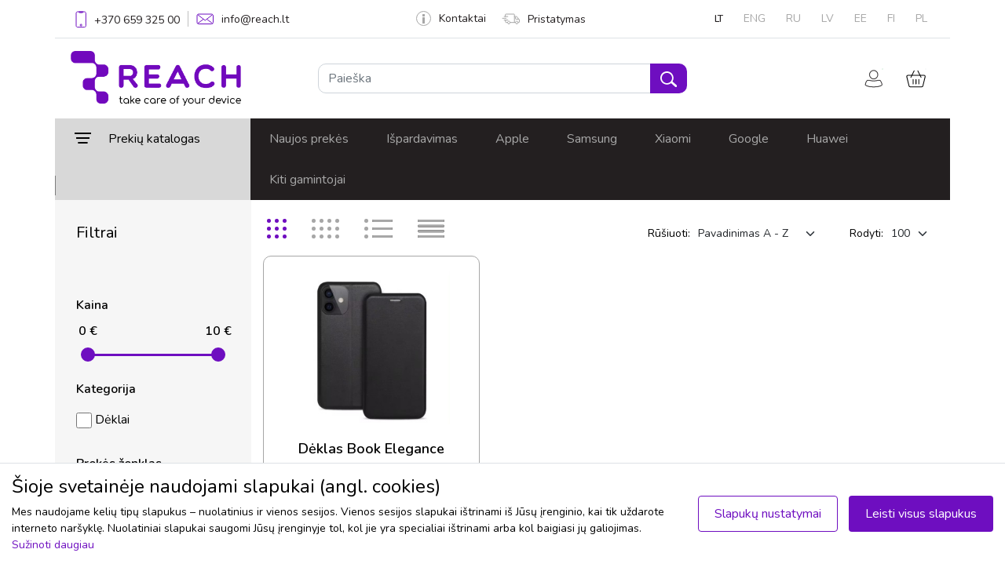

--- FILE ---
content_type: text/html
request_url: https://www.reach.lt/lt/modelis/479
body_size: 38408
content:
<!doctype html>
<html lang="lt">
<head>
<title>REACH.LT - mobiliųjų telefonų priedai ir dalys</title>
<meta charset="utf-8">
<meta name="viewport" content="width=device-width, initial-scale=1.0, viewport-fit=cover">
<link rel="icon" type="image/x-icon" href="/images/favicon.png">
<link href="https://cdn.jsdelivr.net/npm/bootstrap@5.1.3/dist/css/bootstrap.min.css" rel="stylesheet" integrity="sha384-1BmE4kWBq78iYhFldvKuhfTAU6auU8tT94WrHftjDbrCEXSU1oBoqyl2QvZ6jIW3" crossorigin="anonymous">
<link rel="stylesheet" href="https://cdn.jsdelivr.net/npm/bootstrap-icons@1.3.0/font/bootstrap-icons.css" />
<link rel="preconnect" href="https://fonts.googleapis.com">
<link rel="preconnect" href="https://fonts.gstatic.com" crossorigin>
<link href="https://fonts.googleapis.com/css2?family=Nunito:ital,wght@0,200;0,300;0,400;0,600;1,200;1,300;1,400;1,600&display=swap" rel="stylesheet">
<link href="https://fonts.googleapis.com/css2?family=Varela+Round&display=swap" rel="stylesheet">
<link href="https://cdnjs.cloudflare.com/ajax/libs/font-awesome/6.0.0-beta2/css/all.min.css" rel="stylesheet">
<link rel="stylesheet" type="text/css" href="https://cdn.jsdelivr.net/npm/slick-carousel@1.8.1/slick/slick.css" />
<link rel="stylesheet" type="text/css" href="https://cdn.jsdelivr.net/npm/slick-carousel@1.8.1/slick/slick-theme.css" />
<link rel="stylesheet" href="//code.jquery.com/ui/1.13.2/themes/base/jquery-ui.css">
<script src="https://code.jquery.com/jquery-3.6.0.min.js" integrity="sha256-/xUj+3OJU5yExlq6GSYGSHk7tPXikynS7ogEvDej/m4=" crossorigin="anonymous"></script>
<script src="https://code.jquery.com/ui/1.13.0/jquery-ui.js"></script>
<script src="/js/hammer.min.js"></script>
<link href="https://cdn.jsdelivr.net/npm/select2@4.1.0-rc.0/dist/css/select2.min.css" rel="stylesheet" />
<script src="https://cdn.jsdelivr.net/npm/select2@4.1.0-rc.0/dist/js/select2.min.js"></script>
<link href="/css/nouislider.min.css" rel="stylesheet" />
<link href="/css/styles.css?v=1.61" rel="stylesheet" />
<link href="/css/extended.css?v=1.61" rel="stylesheet" />

<meta name="verify-webtopay" content="97924f1f03524ea2b2f3a1620a4a3aa0">
<meta name="verify-paysera" content="97924f1f03524ea2b2f3a1620a4a3aa0">

<!-- Meta Pixel Code -->
<script>
!function(f,b,e,v,n,t,s)
{if(f.fbq)return;n=f.fbq=function(){n.callMethod?
n.callMethod.apply(n,arguments):n.queue.push(arguments)};
if(!f._fbq)f._fbq=n;n.push=n;n.loaded=!0;n.version='2.0';
n.queue=[];t=b.createElement(e);t.async=!0;
t.src=v;s=b.getElementsByTagName(e)[0];
s.parentNode.insertBefore(t,s)}(window, document,'script',
'https://connect.facebook.net/en_US/fbevents.js');
fbq('init', '839076655170002');
fbq('track', 'PageView');
</script>
<noscript><img height="1" width="1" style="display:none"
src="https://www.facebook.com/tr?id=839076655170002&ev=PageView&noscript=1"
/></noscript>
<!-- End Meta Pixel Code -->
<!-- Meta Pixel Code -->
<script>
!function(f,b,e,v,n,t,s)
{if(f.fbq)return;n=f.fbq=function(){n.callMethod?
n.callMethod.apply(n,arguments):n.queue.push(arguments)};
if(!f._fbq)f._fbq=n;n.push=n;n.loaded=!0;n.version='2.0';
n.queue=[];t=b.createElement(e);t.async=!0;
t.src=v;s=b.getElementsByTagName(e)[0];
s.parentNode.insertBefore(t,s)}(window, document,'script',
'https://connect.facebook.net/en_US/fbevents.js');
fbq('init', '1563925031470186');
fbq('track', 'PageView');
</script>
<noscript><img height="1" width="1" style="display:none"
src="https://www.facebook.com/tr?id=1563925031470186&ev=PageView&noscript=1"
/></noscript>
<!-- End Meta Pixel Code -->
 
<script type="text/javascript">
			_BASE = "https://www.reach.lt/";
	</script></head>
<body>


<!-- navbar -->
<nav id="navbar">
<div class="container p-0">
    <div class="top-bar d-flex justify-content-between border-bottom px-3 hidden-sm">
        <div class="hstack top-bar-links">
            <a class="nav-link" href="tel:+37065932500">
                <img src="/images/phone.svg" style="margin-bottom: -2px;" />
                <span class="phone">+370 659 325 00</span>
            </a>
            <div class="d-flex" style="height: 1.3rem;">
                <div class="vr"></div>
            </div>
            <a class="nav-link" href="&#109;&#65;&#105;&#76;&#116;&#79;&#58;&#105;&#110;&#102;&#111;&#64;&#114;&#101;&#97;&#99;&#104;&#46;&#108;&#116;"><img src="/images/mail.svg" /><span>info@reach.lt</span></a>
        </div>
        <div class="hstack top-bar-links">
            <a class="nav-link" href="/lt/kontaktai"><img src="/images/info.svg" />Kontaktai</a>
            <a class="nav-link" href="/lt/pristatymas"><img src="/images/truck.svg" />Pristatymas</a>
        </div>
        <div class="hstack top-bar-language-links">
            <a class='nav-link active' href='/lt/modelis/479'>LT</a><a class='nav-link ' href='/en/modelis/479'>ENG</a><a class='nav-link ' href='/ru/modelis/479'>RU</a><a class='nav-link ' href='/lv/modelis/479'>LV</a><a class='nav-link ' href='/ee/modelis/479'>EE</a><a class='nav-link ' href='/fi/'>FI</a><a class='nav-link ' href='/pl/'>PL</a>        </div>
    </div>
    <div class="search-bar row px-3 ">
        <div class="col-lg-3 p-3 navbar-brand-container">
            <a href="/lt/"><img src="/images/logo.png" height="70" alt="Reach.lt logo" /></a>
            <button class="mobile-menu-icon">
                <svg width="22" height="11" viewBox="0 0 22 11" fill="none" xmlns="http://www.w3.org/2000/svg">
                    <path d="M1.33333 0C0.596954 0 0 0.596954 0 1.33333C0 2.06971 0.596954 2.66667 1.33333 2.66667H20C20.7364 2.66667 21.3333 2.06971 21.3333 1.33333C21.3333 0.596954 20.7364 0 20 0H1.33333Z" fill="#A7A7A7"/>
                    <path d="M1.33333 8C0.596954 8 0 8.59695 0 9.33333C0 10.0697 0.596954 10.6667 1.33333 10.6667H20C20.7364 10.6667 21.3333 10.0697 21.3333 9.33333C21.3333 8.59695 20.7364 8 20 8H1.33333Z" fill="#A7A7A7"/>
                </svg>
            </button>
        </div>
        <div class="search-form col-lg-6 align-self-center px-5 py-sm-1">
            <div class="search-input dropdown">
                <form style="display:inline;" method="GET" id="search_form" action="/lt/paieska">
                    <div class="input-group dropdown-toggle" id="dropdownSearch">
                        <input type="text" class="form-control border-radius-10 disable-focus" name="q" value="" placeholder="Paieška" aria-label="Paieška" aria-describedby="button-addon2">
                        <button class="btn btn-search border-radius-10 disable-focus" type="submit"><img src="/images/search.svg" /></button>
                    </div>
                    <div class="dropdown-menu search-suggestion shadow p-0">
                        <div class="d-flex justify-content-between p-10 pl-15 pr-15 border-bottom">
                            <div class="hstack">
                                <img src="/images/search_icon_gray.svg" class="mr-15">
                                <span class="search-input-value"></span>
                            </div>
                            <div class="hstack">
                                <a href="#" class="all-search-results-link">Visi paieškos rezultatai <img class="ml-10" src="/images/arrow_right_gray.svg"></a>
                            </div>
                        </div>
                        <div class="search-loader">
                            <div class="loader"></div>
                        </div>
                            <div class="search-results d-hidden">
                                <div class="models">
                                    <span class="title">Priedai suderinami su</span>
                                    <ul class="p-0"></ul>
                                </div>
                                <div class="categories">
                                    <span class="title">Priedai kategorijose</span>
                                    <ul class="p-0"></ul>
                                </div>
                                <ul class="p-0 products"></ul>
                            </div>
                    </div>

                </form>
            </div>
        </div>
        <div class="col-lg-3 align-self-center">
            <div class="hstack float-right">
            <div class="quick-user">
                    <span class="image-button user-icon user-button-click" title="Mano profilis">
                        <img src="/images/user.svg" title="Mano profilis"/>
                        <span class="position-absolute translate-middle bg-green border border-light rounded-circle ">
                            <span class="visually-hidden">Vartotojams</span>
                        </span>
                    </span>
                    <div class="dropdown-user-wrapper">
                        <div class="dropdown-menu shadow">
                                                            <div><a href="/lt/u" class="btn btn-main">Prisijungti</a></div>
                                <div><a href="/lt/u/registration" class="btn">Registruotis</a></div>
                                
                            <div><a href="/lt/u" class="link">Mano profilis</a></div>
                            <div><a href="/lt/u/orders" class="link">Mano užsakymai</a></div>
                            <div><a href="/lt/u/addresses" class="link">Mano adresai</a></div>
                            <div><a href="/lt/u/invoices" class="link">Sąskaitos</a></div>
                            <div><a href="/lt/u/settings" class="link">Nustatymai</a></div>
                                                    </div>
                    </div>
                </div>
                
                <div class="quick-cart">
                    <span class="image-button cart-button cart-button-click disable-focus">
                        <img src="/images/cart.svg" />
                        <span id="cart-icon" class="position-absolute translate-middle border border-light rounded-circle ">
                        <span class="visually-hidden">Krepšelis</span>
                        </span>
                    </span>
                    <div class="dropdown-cart-wrapper"></div>
                    <div class="dropdown-cart-action shadow p-0">
                        <div class="d-flex justify-content-between p-20 border-bottom">
                            <div class="col-lg-8 quick-cart-header">
                                <span>Įdėta į krepšelį</span><br>
                            </div>
                            <div class="col-lg-4">
                                <span class="close-addedToCart"><img class="float-right" src="/images/clear.svg"></span>
                            </div>
                        </div>
                        <div class="d-flex p-20">
                            <div class="col-lg-3 align-center img-wrap">
                                <img src="">
                            </div>
                            <div class="col-lg-9 content-wrap">
                                <span class="title-wrap">title</span>
                                <div class="d-flex">
                                    <div class="col-6 qty-wrap"><span class="qty">0</span> <span>vnt.</span></div>
                                    <div class="col-6 price-wrap"><span class="price">0</span></div>
                                </div>
                            </div>
                        </div>
                    </div>
                </div>

            </div>
        </div>
    </div>
    <div class="menu-bar d-flex hidden-sm" style="background-color: #231f20">
    <ul class="nav product-menu catalog-menu" style="width: 250px;">
        <li class="nav-item dropdown" style="position: initial;">
            <a class="nav-link disable-focus" data-bs-toggle="dropdown" href="#" role="button" aria-expanded="false" data-bs-auto-close="true" style="padding-left: 25px;">
                <img src="/images/menu.svg" class="product-menu-icon" /><span class="product-menu-title">Prekių katalogas</span>
            </a>
            <div class="container dropdown-menu" style="padding-right: 24px; border: none; padding-top: 0; padding-bottom: 0;">
                <nav class="main-navbar-top">
                    <ul class='dropdown'><li><a href="/lt/ekrano-apsaugos-c25592"><img src="/images/menu/smartphoneOK.png" class="icon" /> <span>Ekrano apsaugos</span> <img class="list-arrow-icon" src="/images/arrow_right.svg" /></a><ul class='c1'><li><a href="/lt/grudinti-stiklai-c25593"><span>Grūdinti stiklai</span> <img class="list-arrow-icon" src="/images/arrow_right.svg" /></a><ul class='c3'><li><a href="/lt/11d-full-glue-og-premium-c51526"><span>11D Full Glue (OG Premium)</span></a></li><li><a href="/lt/18d-airbag-shockproof-c49310"><span>18D Airbag Shockproof</span></a></li><li><a href="/lt/360-degree-cover-c48221"><span>360 degree cover</span></a></li><li><a href="/lt/3mk-comfortduo-c51519"><span>3mk ComfortDuo</span></a></li><li><a href="/lt/3mk-hard-glass-c43664"><span>3mk Hard Glass</span></a></li><li><a href="/lt/3mk-hard-glass-max-c43665"><span>3mk Hard Glass Max</span></a></li><li><a href="/lt/3mk-hard-glass-max-lite-c43930"><span>3mk Hard Glass Max Lite</span></a></li><li><a href="/lt/3mk-lens-protection-pro-c51156"><span>3mk Lens Protection Pro</span></a></li><li><a href="/lt/520d-c46720"><span>520D</span></a></li><li><a href="/lt/5d-full-glue-c28472"><span>5D Full Glue</span></a></li><li><a href="/lt/5d-full-glue-ceramic-glass-c46276"><span>5D Full Glue Ceramic Glass</span></a></li><li><a href="/lt/5d-mr.-monkey-glass-c51538"><span>5D Mr. Monkey Glass</span></a></li><li><a href="/lt/5d-uv-full-glue-c29782"><span>5D UV Full Glue</span></a></li><li><a href="/lt/6d-c50491"><span>6D</span></a></li><li><a href="/lt/9d-full-glue-c40957"><span>9D Full Glue</span></a></li><li><a href="/lt/9d-gorilla-c40955"><span>9D Gorilla</span></a></li><li><a href="/lt/9h-c25638"><span>9H</span></a></li><li><a href="/lt/adpo-c25594"><span>ADPO</span></a></li><li><a href="/lt/dux-ducis-hamo-c51468"><span>Dux Ducis Hamo</span></a></li><li><a href="/lt/dux-ducis-samo-c51469"><span>Dux Ducis Samo</span></a></li><li><a href="/lt/dux-ducis-tg-c38995"><span>Dux Ducis TG</span></a></li><li><a href="/lt/esd-anti-static-c51527"><span>ESD Anti-Static</span></a></li><li><a href="/lt/esd-anti-static-privacy-c51528"><span>ESD Anti-Static Privacy</span></a></li><li><a href="/lt/full-privacy-c43802"><span>Full Privacy</span></a></li><li><a href="/lt/hofi-glass-pro-c51487"><span>Hofi Glass Pro+</span></a></li><li><a href="/lt/myscreen-diamond-lite-edge-full-glue-c48154"><span>MyScreen Diamond Lite Edge Full Glue</span></a></li><li><a href="/lt/myscreen-lite-edge-full-glue-c40881"><span>MyScreen Lite Edge Full Glue</span></a></li><li><a href="/lt/orange-c47180"><span>Orange</span></a></li><li><a href="/lt/perfectionists-c25639"><span>Perfectionists</span></a></li><li><a href="/lt/tellos-c51466"><span>Tellos</span></a></li></ul></li><li><a href="/lt/apsaugines-pleveles-c25662"><span>Apsauginės plėvelės</span> <img class="list-arrow-icon" src="/images/arrow_right.svg" /></a><ul class='c1'><li><a href="/lt/3mk-flexible-glass-c41421"><span>3mk Flexible Glass</span></a></li><li><a href="/lt/3mk-flexible-glass-lens-c43928"><span>3mk Flexible Glass Lens</span></a></li><li><a href="/lt/3mk-flexible-glass-lite-c43602"><span>3mk Flexible Glass Lite</span></a></li><li><a href="/lt/3mk-silver-protection-c45011"><span>3mk Silver Protection</span></a></li><li><a href="/lt/3mk-watch-arc-c43682"><span>3mk Watch ARC</span></a></li></ul></li><li><a href="/lt/kameros-apsauga-c48411"><span>Kameros apsauga</span> <img class="list-arrow-icon" src="/images/arrow_right.svg" /></a><ul class='c1'><li><a href="/lt/tech-protect-c51711"><span>Tech-Protect</span></a></li></ul></li><li><a href="/lt/pleveliu-karpymo-mechanizmai-ir-priedai-c50673"><span>Plėvelių karpymo mechanizmai ir priedai</span> <img class="list-arrow-icon" src="/images/arrow_right.svg" /></a><ul class='c1'><li><a href="/lt/karpomos-pleveles-c51668"><span>Karpomos plėvelės</span></a></li><li><a href="/lt/pleveliu-karpymo-mechanizmai-c51667"><span>Plėvelių karpymo mechanizmai</span></a></li><li><a href="/lt/priedai-c51669"><span>Priedai</span></a></li></ul></li><li><a href="/lt/ekrano-apsaugos-plansetems-c51704"><span>Ekrano apsaugos planšetėms</span></a></li></ul></li><li><a href="/lt/deklai-c2329"><img src="/images/menu/phone-case (5).png" class="icon" /> <span>Dėklai</span> <img class="list-arrow-icon" src="/images/arrow_right.svg" /></a><ul class='c1'><li><a href="/lt/galiniai-ideklai-c34123"><span>Galiniai įdėklai</span> <img class="list-arrow-icon" src="/images/arrow_right.svg" /></a><ul class='c4'><li><a href="/lt/3mk-clear-case-1-2mm-c43583"><span>3mk Clear Case 1,2mm</span></a></li><li><a href="/lt/3mk-clear-magcase-c51514"><span>3mk Clear MagCase</span></a></li><li><a href="/lt/3mk-frosty-magcase-c51515"><span>3mk Frosty MagCase</span></a></li><li><a href="/lt/3mk-matt-case-c45003"><span>3mk Matt Case</span></a></li><li><a href="/lt/araree-mach-c41099"><span>Araree Mach</span></a></li><li><a href="/lt/clear-magsafe-case-c46875"><span>Clear MagSafe Case</span></a></li><li><a href="/lt/dux-ducis-aimo-c51467"><span>Dux Ducis Aimo</span></a></li><li><a href="/lt/dux-ducis-bril-c51471"><span>Dux Ducis Bril</span></a></li><li><a href="/lt/dux-ducis-clin-c51461"><span>Dux Ducis Clin</span></a></li><li><a href="/lt/dux-ducis-fitt-c51505"><span>Dux Ducis Fitt</span></a></li><li><a href="/lt/dux-ducis-shld-c51714"><span>Dux Ducis Shld</span></a></li><li><a href="/lt/dux-ducis-yind-c51521"><span>Dux Ducis Yind</span></a></li><li><a href="/lt/dux-ducis-zest-c51648"><span>Dux Ducis Zest</span></a></li><li><a href="/lt/frame-c51493"><span>FRAME</span></a></li><li><a href="/lt/hdd-clear-magsafe-case-c51694"><span>HDD Clear MagSafe Case</span></a></li><li><a href="/lt/hdd-electro-magsafe-case-c51693"><span>HDD Electro MagSafe Case</span></a></li><li><a href="/lt/hdd-silicone-magsafe-case-c51695"><span>HDD Silicone MagSafe Case</span></a></li><li><a href="/lt/high-clear-c34660"><span>High Clear</span></a></li><li><a href="/lt/joyroom-protective-case-c51485"><span>Joyroom Protective Case</span></a></li><li><a href="/lt/kiti-c51713"><span>Kiti</span></a></li><li><a href="/lt/liquid-silicone-c35046"><span>Liquid Silicone</span></a></li><li><a href="/lt/mag-leather-case-c51503"><span>Mag Leather Case</span></a></li><li><a href="/lt/mag-silicone-case-c51504"><span>Mag Silicone Case</span></a></li><li><a href="/lt/magsafe-clear-1-5mm-c45242"><span>MagSafe Clear 1,5mm</span></a></li><li><a href="/lt/mandala-c40169"><span>Mandala</span></a></li><li><a href="/lt/matte-c51692"><span>Matte</span></a></li><li><a href="/lt/matte-magsafe-c51691"><span>Matte MagSafe</span></a></li><li><a href="/lt/mercury-jelly-clear-c35156"><span>Mercury Jelly Clear</span></a></li><li><a href="/lt/mercury-silicone-case-c39645"><span>Mercury Silicone Case</span></a></li><li><a href="/lt/mercury-soft-jelly-case-c35158"><span>Mercury Soft Jelly Case</span></a></li><li><a href="/lt/nillkin-camshield-c51478"><span>Nillkin CamShield</span></a></li><li><a href="/lt/nillkin-nature-tpu-c51476"><span>Nillkin Nature TPU</span></a></li><li><a href="/lt/nillkin-super-frosted-shield-c51470"><span>Nillkin Super Frosted Shield</span></a></li><li><a href="/lt/nillkin-super-frosted-shield-pro-c51473"><span>Nillkin Super Frosted Shield Pro</span></a></li><li><a href="/lt/nillkin-super-frosted-shield-pro-magnetic-c51518"><span>Nillkin Super Frosted Shield Pro Magnetic</span></a></li><li><a href="/lt/nillkin-textured-c51477"><span>Nillkin Textured</span></a></li><li><a href="/lt/panther-c40152"><span>Panther</span></a></li><li><a href="/lt/perfectionists-clear-mag-case-c51529"><span>Perfectionists Clear Mag Case</span></a></li><li><a href="/lt/perfectionists-triangle-case-c51530"><span>Perfectionists Triangle Case</span></a></li><li><a href="/lt/perfectionists-triangle-mag-case-c51531"><span>Perfectionists Triangle Mag Case</span></a></li><li><a href="/lt/premium-mag-cover-c51507"><span>Premium Mag Cover</span></a></li><li><a href="/lt/rubber-tpu-c36271"><span>Rubber TPU</span></a></li><li><a href="/lt/tech-protect-c51512"><span>Tech-Protect</span></a></li><li><a href="/lt/x-level-antislip-c36750"><span>X-Level Antislip</span></a></li><li><a href="/lt/x-level-dynamic-c40453"><span>X-Level Dynamic</span></a></li><li><a href="/lt/x-level-guardian-c36756"><span>X-Level Guardian</span></a></li><li><a href="/lt/x-level-space-ii-c44902"><span>X-Level Space II</span></a></li></ul></li><li><a href="/lt/atverciami-i-sona-c14359"><span>Atverčiami į šoną</span> <img class="list-arrow-icon" src="/images/arrow_right.svg" /></a><ul class='c2'><li><a href="/lt/3mk-wallet-case-c51710"><span>3mk Wallet Case</span></a></li><li><a href="/lt/book-elegance-c27772"><span>Book Elegance</span></a></li><li><a href="/lt/business-style-c37753"><span>Business Style</span></a></li><li><a href="/lt/cat-dog-c46020"><span>Cat-Dog</span></a></li><li><a href="/lt/dux-ducis-hivo-c51483"><span>Dux Ducis Hivo</span></a></li><li><a href="/lt/dux-ducis-skin-pro-c38255"><span>Dux Ducis Skin Pro</span></a></li><li><a href="/lt/dux-ducis-skin-x-pro-c51463"><span>Dux Ducis Skin X Pro</span></a></li><li><a href="/lt/dux-ducis-skin-x2-c51464"><span>Dux Ducis Skin X2</span></a></li><li><a href="/lt/fancy-wallet-c51571"><span>Fancy Wallet</span></a></li><li><a href="/lt/flower-book-c47862"><span>Flower Book</span></a></li><li><a href="/lt/hdd-clasp-wallet-case-c51698"><span>HDD Clasp Wallet Case</span></a></li><li><a href="/lt/hdd-classic-wallet-case-c51697"><span>HDD Classic Wallet Case</span></a></li><li><a href="/lt/hdd-magnetic-wallet-case-c51699"><span>HDD Magnetic Wallet Case</span></a></li><li><a href="/lt/mercury-premium-diary-c51511"><span>Mercury Premium Diary</span></a></li><li><a href="/lt/nillkin-qin-pro-leather-c51475"><span>Nillkin Qin Pro Leather</span></a></li><li><a href="/lt/smart-magnet-c23235"><span>Smart Magnet</span></a></li><li><a href="/lt/smart-senso-c40686"><span>Smart Senso</span></a></li><li><a href="/lt/wallet-case-c51462"><span>Wallet Case</span></a></li></ul></li><li><a href="/lt/deklai-plansetems-c14387"><span>Dėklai planšetėms</span> <img class="list-arrow-icon" src="/images/arrow_right.svg" /></a><ul class='c2'><li><a href="/lt/3mk-soft-tablet-case-c51480"><span>3mk Soft Tablet Case</span></a></li><li><a href="/lt/dux-ducis-dk-c51523"><span>Dux Ducis DK</span></a></li><li><a href="/lt/dux-ducis-domo-c38380"><span>Dux Ducis Domo</span></a></li><li><a href="/lt/dux-ducis-panda-c50185"><span>Dux Ducis Panda</span></a></li><li><a href="/lt/dux-ducis-puff-c51674"><span>Dux Ducis Puff</span></a></li><li><a href="/lt/dux-ducis-toby-c48127"><span>Dux Ducis Toby</span></a></li><li><a href="/lt/dux-ducis-unid-c51502"><span>Dux Ducis Unid</span></a></li><li><a href="/lt/dux-ducis-vers-c51708"><span>Dux Ducis Vers</span></a></li><li><a href="/lt/folding-leather-c48003"><span>Folding Leather</span></a></li><li><a href="/lt/folio-cover-c45528"><span>Folio Cover</span></a></li><li><a href="/lt/high-clear-antishock-c46835"><span>High Clear Antishock</span></a></li><li><a href="/lt/kiti-c41594"><span>Kiti</span></a></li><li><a href="/lt/orbi-c24794"><span>Orbi</span></a></li><li><a href="/lt/origami-c51709"><span>Origami</span></a></li><li><a href="/lt/shock-absorption-c41628"><span>Shock-Absorption</span></a></li><li><a href="/lt/shockproof-kids-c47990"><span>Shockproof Kids</span></a></li><li><a href="/lt/smart-leather-c29046"><span>Smart Leather</span></a></li><li><a href="/lt/smart-sleeve-su-rasiklio-laikikliu-c45529"><span>Smart Sleeve su rašiklio laikikliu</span></a></li><li><a href="/lt/smart-soft-c45524"><span>Smart Soft</span></a></li><li><a href="/lt/tech-protect-smartcase-c51488"><span>Tech-Protect SmartCase</span></a></li><li><a href="/lt/x-level-kite-c46914"><span>X-Level Kite</span></a></li></ul></li><li><a href="/lt/deklai-atsparus-vandeniui-c14343"><span>Dėklai atsparūs vandeniui</span></a></li><li><a href="/lt/universalus-deklai-c14396"><span>Universalūs dėklai</span> <img class="list-arrow-icon" src="/images/arrow_right.svg" /></a><ul class='c1'><li><a href="/lt/forcell-ultra-slim-m4-c51497"><span>Forcell Ultra Slim M4</span></a></li></ul></li><li><a href="/lt/deklai-ir-krepsiai-nesiojamiems-kompiuteriams-c51525"><span>Dėklai ir krepšiai nešiojamiems kompiuteriams</span></a></li></ul></li><li><a href="/lt/akumuliatoriai-c499"><img src="/images/menu/battery (1).png" class="icon" /> <span>Akumuliatoriai</span> <img class="list-arrow-icon" src="/images/arrow_right.svg" /></a><ul class='c1'><li><a href="/lt/akumuliatoriai-analogai-c14029"><span>Akumuliatoriai (analogai)</span> <img class="list-arrow-icon" src="/images/arrow_right.svg" /></a><ul class='c1'><li><a href="/lt/samsung-c14236"><span>Samsung</span></a></li><li><a href="/lt/nokia-c14231"><span>Nokia</span></a></li></ul></li><li><a href="/lt/oem-akumuliatoriai-c14028"><span>OEM akumuliatoriai</span> <img class="list-arrow-icon" src="/images/arrow_right.svg" /></a><ul class='c1'><li><a href="/lt/apple-c14228"><span>Apple</span></a></li><li><a href="/lt/samsung-c14227"><span>Samsung</span></a></li><li><a href="/lt/nokia-c14225"><span>Nokia</span></a></li><li><a href="/lt/alcatel-c50472"><span>Alcatel</span></a></li><li><a href="/lt/huawei-c15772"><span>Huawei</span></a></li></ul></li><li><a href="/lt/isorines-baterijos-power-bank-c14026"><span>Išorinės baterijos (power bank)</span></a></li><li><a href="/lt/service-pack-c31000"><span>Service pack</span></a></li></ul></li><li><a href="/lt/ekranai-c45074"><img src="/images/menu/smartphone-call.png" class="icon" /> <span>Ekranai</span> <img class="list-arrow-icon" src="/images/arrow_right.svg" /></a><ul class='c1'><li><a href="/lt/apple-c45075"><span>Apple</span></a></li><li><a href="/lt/huawei-c45082"><span>Huawei</span></a></li><li><a href="/lt/lenovo-c51490"><span>Lenovo</span></a></li><li><a href="/lt/nokia-c45077"><span>Nokia</span></a></li><li><a href="/lt/samsung-c45076"><span>Samsung</span></a></li><li><a href="/lt/service-pack-c51448"><span>Service Pack</span></a></li><li><a href="/lt/xiaomi-c45083"><span>Xiaomi</span></a></li></ul></li><li><a href="/lt/ausines-mikrofonai-c2549"><img src="/images/menu/headphone-symbol (1).png" class="icon" /> <span>Ausinės, mikrofonai</span> <img class="list-arrow-icon" src="/images/arrow_right.svg" /></a><ul class='c1'><li><a href="/lt/ausiniu-deklai-c51524"><span>Ausinių dėklai</span></a></li><li><a href="/lt/belaides-ausines-c51458"><span>Belaidės ausinės</span></a></li><li><a href="/lt/laidines-ausines-c14209"><span>Laidinės ausinės</span></a></li><li><a href="/lt/laisvu-ranku-iranga-c51457"><span>Laisvų rankų įranga</span></a></li><li><a href="/lt/mikrofonai-c51650"><span>Mikrofonai</span></a></li></ul></li><li><a href="/lt/ikrovikliai-c524"><img src="/images/menu/charge.png" class="icon" /> <span>Įkrovikliai</span> <img class="list-arrow-icon" src="/images/arrow_right.svg" /></a><ul class='c1'><li><a href="/lt/automobiliniai-ikrovikliai-c14033"><span>Automobiliniai įkrovikliai</span> <img class="list-arrow-icon" src="/images/arrow_right.svg" /></a><ul class='c1'><li><a href="/lt/kiti-ikrovikliai-c14040"><span>Kiti įkrovikliai</span></a></li><li><a href="/lt/originalus-ikrovikliai-c14041"><span>Originalūs įkrovikliai</span></a></li></ul></li><li><a href="/lt/bevieliai-ikrovikliai-c21969"><span>Bevieliai įkrovikliai</span></a></li><li><a href="/lt/kiti-c51496"><span>Kiti</span></a></li><li><a href="/lt/tinklo-ikrovikliai-c14035"><span>Tinklo įkrovikliai</span> <img class="list-arrow-icon" src="/images/arrow_right.svg" /></a><ul class='c1'><li><a href="/lt/kiti-ikrovikliai-c14036"><span>Kiti įkrovikliai</span></a></li><li><a href="/lt/originalus-ikrovikliai-c14037"><span>Originalūs įkrovikliai</span></a></li></ul></li></ul></li><li><a href="/lt/kabeliai-c1286"><img src="/images/menu/usb-connection.png" class="icon" /> <span>Kabeliai</span> <img class="list-arrow-icon" src="/images/arrow_right.svg" /></a><ul class='c1'><li><a href="/lt/lightning-c28547"><span>Lightning</span></a></li><li><a href="/lt/usb-c-c28550"><span>USB-C</span></a></li><li><a href="/lt/microusb-c28546"><span>MicroUSB</span></a></li><li><a href="/lt/miniusb-c28548"><span>MiniUSB</span></a></li><li><a href="/lt/hdmi-c51680"><span>HDMI</span></a></li><li><a href="/lt/adapteriai-c51672"><span>Adapteriai</span></a></li><li><a href="/lt/audio-kabeliai-c51681"><span>Audio kabeliai</span></a></li><li><a href="/lt/usb-sakotuvai-c51673"><span>USB šakotuvai</span></a></li></ul></li><li><a href="/lt/masazuokliai-c17731"><img src="/images/menu/massager.png" class="icon" /> <span>Masažuokliai</span> <img class="list-arrow-icon" src="/images/arrow_right.svg" /></a><ul class='c1'><li><a href="/lt/kaklo-ir-nugaros-masazuokliai-c51640"><span>Kaklo ir nugaros masažuokliai</span></a></li><li><a href="/lt/limfodrenaziniai-masazuokliai-c51641"><span>Limfodrenažiniai masažuokliai</span></a></li><li><a href="/lt/masaziniai-kilimeliai-c51642"><span>Masažiniai kilimėliai</span></a></li><li><a href="/lt/masaziniai-lankai-c51644"><span>Masažiniai lankai</span></a></li><li><a href="/lt/masazo-volai-c51645"><span>Masažo volai</span></a></li><li><a href="/lt/raumenu-masazuokliai-c51643"><span>Raumenų masažuokliai</span></a></li></ul></li><li><a href="/lt/nesiojami-garsiakalbiai-c28780"><img src="/images/menu/portable-speaker.png" class="icon" /> <span>Nešiojami garsiakalbiai</span></a></li><li><a href="/lt/telefonu-kompiuteriu-laikikliai-c28779"><img src="/images/menu/smartphone (1).png" class="icon" /> <span>Telefonų, kompiuterių laikikliai</span> <img class="list-arrow-icon" src="/images/arrow_right.svg" /></a><ul class='c1'><li><a href="/lt/asmenukiu-lazdos-c51632"><span>Asmenukių lazdos</span></a></li><li><a href="/lt/plansetiniu-kompiuteriu-laikikliai-c51639"><span>Planšetinių kompiuterių laikikliai</span></a></li><li><a href="/lt/staliniai-telefono-laikikliai-c51633"><span>Staliniai telefono laikikliai</span></a></li><li><a href="/lt/stovai-kompiuteriams-c51634"><span>Stovai kompiuteriams</span></a></li><li><a href="/lt/telefono-laikikliai-automobiliui-c51636"><span>Telefono laikikliai automobiliui</span></a></li><li><a href="/lt/telefono-laikikliai-dviraciui-motociklui-c51637"><span>Telefono laikikliai dviračiui, motociklui</span></a></li><li><a href="/lt/telefono-laikikliai-popsocket-ziedai-c51635"><span>Telefono laikikliai POPsocket, žiedai</span></a></li></ul></li><li><a href="/lt/atminties-laikmenos-c501"><img src="/images/menu/memory-card.png" class="icon" /> <span>Atminties laikmenos</span> <img class="list-arrow-icon" src="/images/arrow_right.svg" /></a><ul class='c1'><li><a href="/lt/atminties-korteles-c14031"><span>Atminties kortelės</span> <img class="list-arrow-icon" src="/images/arrow_right.svg" /></a><ul class='c1'><li><a href="/lt/microsd-c14242"><span>MicroSD</span> <img class="list-arrow-icon" src="/images/arrow_right.svg" /></a><ul class='c1'><li><a href="/lt/adata-c51454"><span>ADATA</span></a></li><li><a href="/lt/goodram-c14249"><span>Goodram</span></a></li></ul></li></ul></li><li><a href="/lt/korteliu-skaitytuvai-c51486"><span>Kortelių skaitytuvai</span></a></li><li><a href="/lt/ssd-adapteriai-c51686"><span>SSD adapteriai</span></a></li><li><a href="/lt/usb-atmintines-c14032"><span>USB atmintinės</span> <img class="list-arrow-icon" src="/images/arrow_right.svg" /></a><ul class='c1'><li><a href="/lt/adata-c51455"><span>ADATA</span></a></li><li><a href="/lt/goodram-c14255"><span>Goodram</span></a></li></ul></li></ul></li><li><a href="/lt/#"><img src="/images/menu/daugiau_kategoriju_menu_icon.svg" class="icon" /> <span>Daugiau kategorijų</span> <img class="list-arrow-icon" src="/images/arrow_right.svg" /></a><ul class='c1'><li><a href="/lt/automobiliu-prekes-c51532"><span>Automobilių prekės</span> <img class="list-arrow-icon" src="/images/arrow_right.svg" /></a><ul class='c1'><li><a href="/lt/adapteriai-automobiliams-c51649"><span>Adapteriai automobiliams</span></a></li><li><a href="/lt/autokeduciu-priedai-c51629"><span>Autokėdučių priedai</span></a></li><li><a href="/lt/elektromobiliu-ikrovikliai-c51646"><span>Elektromobilių įkrovikliai</span> <img class="list-arrow-icon" src="/images/arrow_right.svg" /></a><ul class='c1'><li><a href="/lt/adapteriai-c51701"><span>Adapteriai</span></a></li><li><a href="/lt/ikrovikliai-c51703"><span>Įkrovikliai</span></a></li><li><a href="/lt/ikrovimo-stoteles-c51702"><span>Įkrovimo stotelės</span></a></li><li><a href="/lt/kabeliai-c51700"><span>Kabeliai</span></a></li></ul></li><li><a href="/lt/mobilus-energijos-saltiniai-c51537"><span>Mobilūs energijos šaltiniai</span></a></li><li><a href="/lt/navigacijos-c51533"><span>Navigacijos</span></a></li><li><a href="/lt/organaizeriai-c51653"><span>Organaizeriai</span></a></li><li><a href="/lt/oro-kompresoriai-c51631"><span>Oro kompresoriai</span></a></li><li><a href="/lt/plovimo-iranga-c51630"><span>Plovimo įranga</span></a></li><li><a href="/lt/transmiteriai-c51670"><span>Transmiteriai</span></a></li><li><a href="/lt/vaizdo-registratoriai-c51536"><span>Vaizdo registratoriai</span></a></li></ul></li><li><a href="/lt/projektoriai-c51652"><span>Projektoriai</span> <img class="list-arrow-icon" src="/images/arrow_right.svg" /></a><ul class='c1'><li><a href="/lt/projekcines-lempos-c51676"><span>Projekcinės lempos</span></a></li><li><a href="/lt/projektoriai-c51675"><span>Projektoriai</span></a></li><li><a href="/lt/projektoriu-ekranai-c51705"><span>Projektorių ekranai</span></a></li></ul></li><li><a href="/lt/treniruociu-iranga-c47572"><span>Treniruočių įranga</span> <img class="list-arrow-icon" src="/images/arrow_right.svg" /></a><ul class='c1'><li><a href="/lt/ranku-ir-koju-minami-treniruokliai-c51663"><span>Rankų ir kojų minami treniruokliai</span></a></li><li><a href="/lt/steperiai-c51661"><span>Steperiai</span></a></li><li><a href="/lt/vibrotreniruokliai-c51665"><span>Vibrotreniruokliai</span></a></li></ul></li><li><a href="/lt/ismanieji-laikrodziai-apyrankes-c26480"><span>Išmanieji laikrodžiai, apyrankės</span> <img class="list-arrow-icon" src="/images/arrow_right.svg" /></a><ul class='c1'><li><a href="/lt/ismanieji-laikrodziai-apyrankes-c46665"><span>Išmanieji laikrodžiai, apyrankės</span></a></li><li><a href="/lt/priedai-c46664"><span>Priedai</span></a></li></ul></li><li><a href="/lt/kompiuteriu-priedai-c48791"><span>Kompiuterių priedai</span> <img class="list-arrow-icon" src="/images/arrow_right.svg" /></a><ul class='c1'><li><a href="/lt/kilimeliai-c51657"><span>Kilimėliai</span></a></li><li><a href="/lt/peles-c51658"><span>Pelės</span></a></li></ul></li><li><a href="/lt/irankiai-ir-medziagos-c1230"><span>Įrankiai ir medžiagos</span> <img class="list-arrow-icon" src="/images/arrow_right.svg" /></a><ul class='c1'><li><a href="/lt/lcd-stikliuku-keitimo-irankiai-ir-medziagos-c14493"><span>LCD stikliukų keitimo įrankiai ir medžiagos</span></a></li><li><a href="/lt/kiti-c14492"><span>Kiti</span></a></li></ul></li><li><a href="/lt/kameros-c26499"><span>Kameros</span> <img class="list-arrow-icon" src="/images/arrow_right.svg" /></a><ul class='c1'><li><a href="/lt/endoskopai-c51609"><span>Endoskopai</span></a></li><li><a href="/lt/ip-kameros-c32706"><span>IP Kameros</span></a></li><li><a href="/lt/mobilios-aukles-c51535"><span>Mobilios auklės</span></a></li><li><a href="/lt/veiksmo-kameros-c51541"><span>Veiksmo kameros</span></a></li></ul></li><li><a href="/lt/priedai-c3595"><span>Priedai</span> <img class="list-arrow-icon" src="/images/arrow_right.svg" /></a><ul class='c1'><li><a href="/lt/adapteriai-c14321"><span>Adapteriai</span></a></li><li><a href="/lt/kiti-c14324"><span>Kiti</span></a></li></ul></li><li><a href="/lt/apsaugines-kaukes-c41002"><span>Apsauginės kaukės</span></a></li><li><a href="/lt/grazintos-prekes-c51516"><span>Grąžintos prekės</span></a></li><li><a href="/lt/kitos-prekes-c51534"><span>Kitos prekės</span> <img class="list-arrow-icon" src="/images/arrow_right.svg" /></a><ul class='c1'><li><a href="/lt/apsvietimo-prekes-c51578"><span>Apšvietimo prekės</span> <img class="list-arrow-icon" src="/images/arrow_right.svg" /></a><ul class='c1'><li><a href="/lt/led-juostos-c51579"><span>LED juostos</span></a></li><li><a href="/lt/staliniai-sviestuvai-c51678"><span>Staliniai šviestuvai</span></a></li></ul></li><li><a href="/lt/drabuziu-ir-avalynes-prieziuros-priemones-c51592"><span>Drabužių ir avalynės priežiūros priemonės</span> <img class="list-arrow-icon" src="/images/arrow_right.svg" /></a><ul class='c1'><li><a href="/lt/batu-dziovintuvai-c51604"><span>Batų džiovintuvai</span></a></li><li><a href="/lt/batu-saukstai-c51593"><span>Batų šaukštai</span></a></li><li><a href="/lt/pirstines-c51624"><span>Pirštinės</span></a></li></ul></li><li><a href="/lt/foto-iranga-c51712"><span>Foto įranga</span></a></li><li><a href="/lt/grozio-ir-sveikatos-prekes-c51580"><span>Grožio ir sveikatos prekės</span> <img class="list-arrow-icon" src="/images/arrow_right.svg" /></a><ul class='c1'><li><a href="/lt/elektriniai-dantu-sepeteliai-c51717"><span>Elektriniai dantų šepetėliai</span></a></li><li><a href="/lt/fototerapijos-prietaisai-c51621"><span>Fototerapijos prietaisai</span></a></li><li><a href="/lt/inhaliatoriai-c51611"><span>Inhaliatoriai</span></a></li><li><a href="/lt/irigatoriai-c51612"><span>Irigatoriai</span></a></li><li><a href="/lt/oro-drekintuvai-c51618"><span>Oro drėkintuvai</span></a></li><li><a href="/lt/plauku-dziovintuvai-c51682"><span>Plaukų džiovintuvai</span></a></li><li><a href="/lt/plauku-formavimo-ir-tiesinimo-prietaisai-c51599"><span>Plaukų formavimo ir tiesinimo prietaisai</span></a></li><li><a href="/lt/plauku-kirpimo-masineles-c51619"><span>Plaukų kirpimo mašinėlės</span></a></li><li><a href="/lt/sterilizatoriai-c51654"><span>Sterilizatoriai</span></a></li><li><a href="/lt/svarstykles-c51606"><span>Svarstyklės</span></a></li></ul></li><li><a href="/lt/kanceliarines-prekes-c51586"><span>Kanceliarinės prekės</span> <img class="list-arrow-icon" src="/images/arrow_right.svg" /></a><ul class='c1'><li><a href="/lt/magnetines-lentos-c51587"><span>Magnetinės lentos</span></a></li></ul></li><li><a href="/lt/laisvalaikio-prekes-c51594"><span>Laisvalaikio prekės</span> <img class="list-arrow-icon" src="/images/arrow_right.svg" /></a><ul class='c1'><li><a href="/lt/metalo-detektoriai-c51597"><span>Metalo detektoriai</span></a></li><li><a href="/lt/paieskos-magnetai-c51595"><span>Paieškos magnetai</span></a></li><li><a href="/lt/zaidimu-konsoles-c51628"><span>Žaidimų konsolės</span></a></li></ul></li><li><a href="/lt/namu-apyvokos-prekes-c51574"><span>Namų apyvokos prekės</span> <img class="list-arrow-icon" src="/images/arrow_right.svg" /></a><ul class='c1'><li><a href="/lt/daiktu-ieskikliai-pakabukai-c51671"><span>Daiktų ieškikliai, pakabukai</span></a></li><li><a href="/lt/dulkiu-siurbliai-c51715"><span>Dulkių siurbliai</span></a></li><li><a href="/lt/ismanieji-duru-skambuciai-c51613"><span>Išmanieji durų skambučiai</span></a></li><li><a href="/lt/laikrodziai-c51622"><span>Laikrodžiai</span></a></li><li><a href="/lt/meteorologines-stoteles-termometrai-c51620"><span>Meteorologinės stotelės, termometrai</span></a></li><li><a href="/lt/nuotolinio-valdymo-pultai-c51719"><span>Nuotolinio valdymo pultai</span></a></li><li><a href="/lt/pakabos-maisai-drabuziams-c51575"><span>Pakabos, maišai drabužiams</span></a></li><li><a href="/lt/pasto-dezutes-c51588"><span>Pašto dėžutės</span></a></li><li><a href="/lt/valymo-robotai-c51627"><span>Valymo robotai</span></a></li></ul></li><li><a href="/lt/turizmo-prekes-c51584"><span>Turizmo prekės</span> <img class="list-arrow-icon" src="/images/arrow_right.svg" /></a><ul class='c1'><li><a href="/lt/ismanieji-vertejai-c51718"><span>Išmanieji vertėjai</span></a></li><li><a href="/lt/kelionines-pagalves-c51601"><span>Kelioninės pagalvės</span></a></li><li><a href="/lt/lagamino-daiktu-organizatoriai-c51721"><span>Lagamino daiktų organizatoriai</span></a></li><li><a href="/lt/virykles-c51585"><span>Viryklės</span></a></li></ul></li><li><a href="/lt/vaikams-ir-kudikiams-c51688"><span>Vaikams ir kūdikiams</span> <img class="list-arrow-icon" src="/images/arrow_right.svg" /></a><ul class='c1'><li><a href="/lt/naktipuodziai-c51720"><span>Naktipuodžiai</span></a></li><li><a href="/lt/piesimo-plansetes-c51707"><span>Piešimo planšetės</span></a></li></ul></li><li><a href="/lt/virtuves-ir-stalo-reikmenys-c51590"><span>Virtuvės ir stalo reikmenys</span> <img class="list-arrow-icon" src="/images/arrow_right.svg" /></a><ul class='c1'><li><a href="/lt/kavinukai-virduliai-c51591"><span>Kavinukai, virduliai</span></a></li><li><a href="/lt/maiseliu-uzlydimo-aparatai-c51596"><span>Maišelių užlydimo aparatai</span></a></li><li><a href="/lt/maisto-saugojimo-indai-c51602"><span>Maisto saugojimo indai</span></a></li><li><a href="/lt/peiliu-galastuvai-c51600"><span>Peilių galąstuvai</span></a></li><li><a href="/lt/vaikiski-indai-c51626"><span>Vaikiški indai</span></a></li><li><a href="/lt/ziebtuveliai-c51598"><span>Žiebtuvėliai</span></a></li></ul></li></ul></li></ul></li></ul>
            </li>
            <div class="d-flex" style="height: 25px; margin-left: 0; margin-top: 14px; background-color: #A7A7A7;">
                <div class="vr"></div>
            </div>
        </ul>
        <ul class="nav main-menu">
                            <li class="nav-item dropdown">
                    <a class="nav-link " href="/lt/naujos-prekes">Naujos prekės</a>
                </li>
                                <li class="nav-item dropdown">
                    <a class="nav-link " href="/lt/ispardavimas">Išpardavimas</a>
                </li>
                    <li class="nav-item dropdown has-megamenu">
        <a class="nav-link dropdown-toggle" href="#" role="button" id="dropdownMenuLink-1" data-bs-toggle="dropdown" aria-expanded="false">Apple</a>
        <div class="dropdown-menu dropdown-menu-center container megamenu shadow-lg" data-bs-display="static" aria-labelledby="dropdownMenuLink-1">
            <div class="row">
                                                <div class="col-megamenu">
                                    <a href="/lt/modeliu-grupe/1" class="product-category-title">iPhone</a>
                                                                            <a href="/lt/modelis/856" class="product-item-title ">iPhone Air</a>
                                                                                <a href="/lt/modelis/858" class="product-item-title ">iPhone 17 Pro Max</a>
                                                                                <a href="/lt/modelis/857" class="product-item-title ">iPhone 17 Pro</a>
                                                                                <a href="/lt/modelis/855" class="product-item-title ">iPhone 17</a>
                                                                                <a href="/lt/modelis/729" class="product-item-title ">iPhone 16e</a>
                                                                                <a href="/lt/modelis/753" class="product-item-title ">iPhone 16 Pro Max</a>
                                                                                <a href="/lt/modelis/752" class="product-item-title ">iPhone 16 Pro</a>
                                                                                <a href="/lt/modelis/751" class="product-item-title ">iPhone 16 Plus</a>
                                                                                <a href="/lt/modelis/750" class="product-item-title ">iPhone 16</a>
                                                                                <a href="/lt/modelis/118" class="product-item-title ">iPhone 14 Pro</a>
                                                                                <a href="/lt/modelis/651" class="product-item-title d-hidden">iPhone 15 Pro Max</a>
                                                                                <a href="/lt/modelis/650" class="product-item-title d-hidden">iPhone 15 Pro</a>
                                                                                <a href="/lt/modelis/649" class="product-item-title d-hidden">iPhone 15 Plus</a>
                                                                                <a href="/lt/modelis/648" class="product-item-title d-hidden">iPhone 15</a>
                                                                                <a href="/lt/modelis/119" class="product-item-title d-hidden">iPhone 14 Plus</a>
                                                                                <a href="/lt/modelis/117" class="product-item-title d-hidden">iPhone 14</a>
                                                                                <a href="/lt/modelis/115" class="product-item-title d-hidden">iPhone 13 Pro Max</a>
                                                                                <a href="/lt/modelis/120" class="product-item-title d-hidden">iPhone 14 Pro Max</a>
                                                                                <a href="/lt/modelis/114" class="product-item-title d-hidden">iPhone 13 Pro</a>
                                                                                <a href="/lt/modelis/113" class="product-item-title d-hidden">iPhone 13 mini</a>
                                                                                <a href="/lt/modelis/110" class="product-item-title d-hidden">iPhone 13</a>
                                                                                <a href="/lt/modelis/109" class="product-item-title d-hidden">iPhone 12 Pro Max</a>
                                                                                <a href="/lt/modelis/108" class="product-item-title d-hidden">iPhone 12 Pro</a>
                                                                                <a href="/lt/modelis/107" class="product-item-title d-hidden">iPhone 12 mini</a>
                                                                                <a href="/lt/modelis/106" class="product-item-title d-hidden">iPhone 12</a>
                                                                                <a href="/lt/modelis/105" class="product-item-title d-hidden">iPhone 11 Pro Max</a>
                                                                                <a href="/lt/modelis/104" class="product-item-title d-hidden">iPhone 11 Pro</a>
                                                                                <a href="/lt/modelis/103" class="product-item-title d-hidden">iPhone 11</a>
                                                                                <a href="/lt/modelis/137" class="product-item-title d-hidden">iPhone XS Max</a>
                                                                                <a href="/lt/modelis/136" class="product-item-title d-hidden">iPhone XS</a>
                                                                                <a href="/lt/modelis/138" class="product-item-title d-hidden">iPhone XR</a>
                                                                                <a href="/lt/modelis/135" class="product-item-title d-hidden">iPhone X</a>
                                                                                <a href="/lt/modelis/134" class="product-item-title d-hidden">iPhone SE 2022</a>
                                                                                <a href="/lt/modelis/740" class="product-item-title d-hidden">iPhone SE 2022</a>
                                                                                <a href="/lt/modelis/133" class="product-item-title d-hidden">iPhone SE 2020</a>
                                                                                <a href="/lt/modelis/131" class="product-item-title d-hidden">iPhone 8 Plus</a>
                                                                                <a href="/lt/modelis/132" class="product-item-title d-hidden">iPhone 8</a>
                                                                                <a href="/lt/modelis/130" class="product-item-title d-hidden">iPhone 7 Plus</a>
                                                                                <a href="/lt/modelis/129" class="product-item-title d-hidden">iPhone 7</a>
                                                                                <a href="/lt/modelis/128" class="product-item-title d-hidden">iPhone 6S Plus</a>
                                                                                <a href="/lt/modelis/127" class="product-item-title d-hidden">iPhone 6S</a>
                                                                                <a href="/lt/modelis/126" class="product-item-title d-hidden">iPhone 6 Plus</a>
                                                                                <a href="/lt/modelis/125" class="product-item-title d-hidden">iPhone 6</a>
                                                                                <a href="/lt/modelis/123" class="product-item-title d-hidden">iPhone 5S</a>
                                                                                <a href="/lt/modelis/122" class="product-item-title d-hidden">iPhone 5C</a>
                                                                                <a href="/lt/modelis/121" class="product-item-title d-hidden">iPhone 5</a>
                                                                                <div class="show-more">Rodyti daugiau <i class="fa-solid fa-chevron-down"></i></div>
                                        <!-- <div class="show-less d-hidden">Rodyti mažiau <i class="fa-solid fa-chevron-up"></i></div> -->
                                                                        </div>
                                                            <div class="col-megamenu">
                                    <a href="/lt/modeliu-grupe/5" class="product-category-title">iPad</a>
                                                                            <a href="/lt/modelis/904" class="product-item-title ">iPad Pro 13 2025</a>
                                                                                <a href="/lt/modelis/902" class="product-item-title ">iPad Pro 11 2025</a>
                                                                                <a href="/lt/modelis/732" class="product-item-title ">iPad Pro 13 2024</a>
                                                                                <a href="/lt/modelis/730" class="product-item-title ">iPad Pro 11 2024</a>
                                                                                <a href="/lt/modelis/95" class="product-item-title ">iPad Pro 11 2022</a>
                                                                                <a href="/lt/modelis/94" class="product-item-title ">iPad Pro 11 2021</a>
                                                                                <a href="/lt/modelis/93" class="product-item-title ">iPad Pro 11 2020</a>
                                                                                <a href="/lt/modelis/92" class="product-item-title ">iPad Pro 11 2018</a>
                                                                                <a href="/lt/modelis/88" class="product-item-title ">iPad Pro 10.5 2017</a>
                                                                                <a href="/lt/modelis/91" class="product-item-title ">iPad Pro 10.5 2017</a>
                                                                                <a href="/lt/modelis/76" class="product-item-title d-hidden">iPad Air 2022 10.9</a>
                                                                                <a href="/lt/modelis/79" class="product-item-title d-hidden">iPad Air 2020 10.9</a>
                                                                                <a href="/lt/modelis/78" class="product-item-title d-hidden">iPad Air 2019 10.5</a>
                                                                                <a href="/lt/modelis/837" class="product-item-title d-hidden">iPad Air 13 2025</a>
                                                                                <a href="/lt/modelis/731" class="product-item-title d-hidden">iPad Air 13 2024</a>
                                                                                <a href="/lt/modelis/838" class="product-item-title d-hidden">iPad Air 11 2025</a>
                                                                                <a href="/lt/modelis/89" class="product-item-title d-hidden">iPad Air 10.5 2019</a>
                                                                                <a href="/lt/modelis/75" class="product-item-title d-hidden">iPad 9.7 2018</a>
                                                                                <a href="/lt/modelis/77" class="product-item-title d-hidden">iPad 9.7 2017</a>
                                                                                <a href="/lt/modelis/834" class="product-item-title d-hidden">iPad 11 2025</a>
                                                                                <a href="/lt/modelis/835" class="product-item-title d-hidden">iPad 10.9 2022</a>
                                                                                <a href="/lt/modelis/71" class="product-item-title d-hidden">iPad 10.2 2021</a>
                                                                                <a href="/lt/modelis/70" class="product-item-title d-hidden">iPad 10.2 2020</a>
                                                                                <a href="/lt/modelis/69" class="product-item-title d-hidden">iPad 10.2 2019</a>
                                                                                <div class="show-more">Rodyti daugiau <i class="fa-solid fa-chevron-down"></i></div>
                                        <!-- <div class="show-less d-hidden">Rodyti mažiau <i class="fa-solid fa-chevron-up"></i></div> -->
                                                                        </div>
                                                            <div class="col-megamenu">
                                    <a href="/lt/modeliu-grupe/7" class="product-category-title">Watch</a>
                                                                            <a href="/lt/modelis/183" class="product-item-title ">Watch Ultra 49mm</a>
                                                                                <a href="/lt/modelis/149" class="product-item-title ">Watch SE 44mm</a>
                                                                                <a href="/lt/modelis/148" class="product-item-title ">Watch SE 40mm</a>
                                                                                <a href="/lt/modelis/147" class="product-item-title ">Watch 8 45mm</a>
                                                                                <a href="/lt/modelis/145" class="product-item-title ">Watch 8 41mm</a>
                                                                                <a href="/lt/modelis/146" class="product-item-title ">Watch 7 45mm</a>
                                                                                <a href="/lt/modelis/144" class="product-item-title ">Watch 7 41mm</a>
                                                                                <a href="/lt/modelis/143" class="product-item-title ">Watch 6 44mm</a>
                                                                                <a href="/lt/modelis/142" class="product-item-title ">Watch 5 44mm</a>
                                                                                <a href="/lt/modelis/141" class="product-item-title ">Watch 5 40mm</a>
                                                                                <a href="/lt/modelis/140" class="product-item-title d-hidden">Watch 4 44mm</a>
                                                                                <a href="/lt/modelis/139" class="product-item-title d-hidden">Watch 4 40mm</a>
                                                                                <a href="/lt/modelis/155" class="product-item-title d-hidden">Watch 3 38mm</a>
                                                                                <a href="/lt/modelis/152" class="product-item-title d-hidden">Watch 2 38mm</a>
                                                                                <a href="/lt/modelis/150" class="product-item-title d-hidden">Watch 1 38mm</a>
                                                                                <div class="show-more">Rodyti daugiau <i class="fa-solid fa-chevron-down"></i></div>
                                        <!-- <div class="show-less d-hidden">Rodyti mažiau <i class="fa-solid fa-chevron-up"></i></div> -->
                                                                        </div>
                                                            <div class="col-megamenu">
                                    <a href="/lt/modeliu-grupe/22" class="product-category-title">Kiti</a>
                                                                            <a href="/lt/modelis/84" class="product-item-title ">AirTag</a>
                                                                                <a href="/lt/modelis/801" class="product-item-title ">AirPods Pro 2</a>
                                                                                <a href="/lt/modelis/800" class="product-item-title ">AirPods Pro</a>
                                                                                <a href="/lt/modelis/802" class="product-item-title ">AirPods 4</a>
                                                                                <a href="/lt/modelis/799" class="product-item-title ">AirPods 3</a>
                                                                                <a href="/lt/modelis/805" class="product-item-title ">AirPods 2</a>
                                                                                <a href="/lt/modelis/804" class="product-item-title ">AirPods 1</a>
                                                                        </div>
                                        </div>
        </div>
    </li>
        <li class="nav-item dropdown has-megamenu">
        <a class="nav-link dropdown-toggle" href="#" role="button" id="dropdownMenuLink-2" data-bs-toggle="dropdown" aria-expanded="false">Samsung</a>
        <div class="dropdown-menu dropdown-menu-center container megamenu shadow-lg" data-bs-display="static" aria-labelledby="dropdownMenuLink-2">
            <div class="row">
                                                <div class="col-megamenu">
                                    <a href="/lt/modeliu-grupe/8" class="product-category-title">Samsung A</a>
                                                                            <a href="/lt/modelis/794" class="product-item-title ">A566 A56 5G</a>
                                                                                <a href="/lt/modelis/793" class="product-item-title ">A366 A36 5G</a>
                                                                                <a href="/lt/modelis/870" class="product-item-title ">A176 A17 5G</a>
                                                                                <a href="/lt/modelis/771" class="product-item-title ">A166 A16 5G</a>
                                                                                <a href="/lt/modelis/770" class="product-item-title ">A165 A16 4G</a>
                                                                                <a href="/lt/modelis/806" class="product-item-title ">A266 A26 5G</a>
                                                                                <a href="/lt/modelis/228" class="product-item-title ">A750 A7 2018</a>
                                                                                <a href="/lt/modelis/227" class="product-item-title ">A736 A73 5G</a>
                                                                                <a href="/lt/modelis/226" class="product-item-title ">A725 A72</a>
                                                                                <a href="/lt/modelis/224" class="product-item-title ">A715 A71</a>
                                                                                <a href="/lt/modelis/223" class="product-item-title d-hidden">A705 A70</a>
                                                                                <a href="/lt/modelis/221" class="product-item-title d-hidden">A600 A6 2018</a>
                                                                                <a href="/lt/modelis/707" class="product-item-title d-hidden">A556 A55 5G</a>
                                                                                <a href="/lt/modelis/612" class="product-item-title d-hidden">A546 A54 5G</a>
                                                                                <a href="/lt/modelis/220" class="product-item-title d-hidden">A536 A53 5G</a>
                                                                                <a href="/lt/modelis/219" class="product-item-title d-hidden">A530 A8 2018</a>
                                                                                <a href="/lt/modelis/218" class="product-item-title d-hidden">A528 A52S 5G</a>
                                                                                <a href="/lt/modelis/217" class="product-item-title d-hidden">A526 A52 5G</a>
                                                                                <a href="/lt/modelis/216" class="product-item-title d-hidden">A525 A52 4G</a>
                                                                                <a href="/lt/modelis/215" class="product-item-title d-hidden">A520 A5 2017</a>
                                                                                <a href="/lt/modelis/214" class="product-item-title d-hidden">A516 A51 5G</a>
                                                                                <a href="/lt/modelis/213" class="product-item-title d-hidden">A515 A51</a>
                                                                                <a href="/lt/modelis/606" class="product-item-title d-hidden">A507 A50s</a>
                                                                                <a href="/lt/modelis/210" class="product-item-title d-hidden">A505 A50</a>
                                                                                <a href="/lt/modelis/208" class="product-item-title d-hidden">A426 A42 5G</a>
                                                                                <a href="/lt/modelis/207" class="product-item-title d-hidden">A415 A41</a>
                                                                                <a href="/lt/modelis/206" class="product-item-title d-hidden">A405 A40</a>
                                                                                <a href="/lt/modelis/706" class="product-item-title d-hidden">A356 A35 5G</a>
                                                                                <a href="/lt/modelis/613" class="product-item-title d-hidden">A346 A34 5G</a>
                                                                                <a href="/lt/modelis/205" class="product-item-title d-hidden">A336 A33 5G</a>
                                                                                <a href="/lt/modelis/204" class="product-item-title d-hidden">A326 A32 5G</a>
                                                                                <a href="/lt/modelis/203" class="product-item-title d-hidden">A325 A32 4G</a>
                                                                                <a href="/lt/modelis/199" class="product-item-title d-hidden">A307 A30s</a>
                                                                                <a href="/lt/modelis/211" class="product-item-title d-hidden">A305 A30</a>
                                                                                <a href="/lt/modelis/709" class="product-item-title d-hidden">A256 A25 5G</a>
                                                                                <a href="/lt/modelis/619" class="product-item-title d-hidden">A246 A24 5G</a>
                                                                                <a href="/lt/modelis/628" class="product-item-title d-hidden">A245 A24 4G</a>
                                                                                <a href="/lt/modelis/438" class="product-item-title d-hidden">A236 A23 5G</a>
                                                                                <a href="/lt/modelis/437" class="product-item-title d-hidden">A235 A23 4G</a>
                                                                                <a href="/lt/modelis/197" class="product-item-title d-hidden">A226 A22 5G</a>
                                                                                <a href="/lt/modelis/196" class="product-item-title d-hidden">A225 A22 4G</a>
                                                                                <a href="/lt/modelis/195" class="product-item-title d-hidden">A217 A21s</a>
                                                                                <a href="/lt/modelis/192" class="product-item-title d-hidden">A205 A20</a>
                                                                                <a href="/lt/modelis/191" class="product-item-title d-hidden">A202 A20e</a>
                                                                                <a href="/lt/modelis/869" class="product-item-title d-hidden">A175 A17 4G</a>
                                                                                <a href="/lt/modelis/710" class="product-item-title d-hidden">A156 A15 5G</a>
                                                                                <a href="/lt/modelis/695" class="product-item-title d-hidden">A155 A15 4G</a>
                                                                                <a href="/lt/modelis/442" class="product-item-title d-hidden">A146 A14 5G</a>
                                                                                <a href="/lt/modelis/631" class="product-item-title d-hidden">A145 A14 4G </a>
                                                                                <a href="/lt/modelis/190" class="product-item-title d-hidden">A136 A13 5G</a>
                                                                                <a href="/lt/modelis/189" class="product-item-title d-hidden">A135 A13 4G</a>
                                                                                <a href="/lt/modelis/188" class="product-item-title d-hidden">A125 A12</a>
                                                                                <a href="/lt/modelis/186" class="product-item-title d-hidden">A105 A10</a>
                                                                                <a href="/lt/modelis/713" class="product-item-title d-hidden">A057 A05s</a>
                                                                                <a href="/lt/modelis/426" class="product-item-title d-hidden">A047 A04s</a>
                                                                                <a href="/lt/modelis/427" class="product-item-title d-hidden">A045 A04</a>
                                                                                <a href="/lt/modelis/441" class="product-item-title d-hidden">A042 A04e</a>
                                                                                <a href="/lt/modelis/184" class="product-item-title d-hidden">A037 A03s</a>
                                                                                <a href="/lt/modelis/157" class="product-item-title d-hidden">A025 A02s</a>
                                                                                <div class="show-more">Rodyti daugiau <i class="fa-solid fa-chevron-down"></i></div>
                                        <!-- <div class="show-less d-hidden">Rodyti mažiau <i class="fa-solid fa-chevron-up"></i></div> -->
                                                                        </div>
                                                            <div class="col-megamenu">
                                    <a href="/lt/modeliu-grupe/9" class="product-category-title">Samsung S</a>
                                                                            <a href="/lt/modelis/908" class="product-item-title ">S948 S26 Ultra</a>
                                                                                <a href="/lt/modelis/907" class="product-item-title ">S947 S26 Plus</a>
                                                                                <a href="/lt/modelis/906" class="product-item-title ">S942 S26</a>
                                                                                <a href="/lt/modelis/790" class="product-item-title ">S938 S25 Ultra</a>
                                                                                <a href="/lt/modelis/825" class="product-item-title ">S937 S25 Edge</a>
                                                                                <a href="/lt/modelis/789" class="product-item-title ">S936 S25 Plus</a>
                                                                                <a href="/lt/modelis/788" class="product-item-title ">S931 S25</a>
                                                                                <a href="/lt/modelis/697" class="product-item-title ">S928 S24 Ultra</a>
                                                                                <a href="/lt/modelis/696" class="product-item-title ">S926 S24 Plus</a>
                                                                                <a href="/lt/modelis/694" class="product-item-title ">S921 S24</a>
                                                                                <a href="/lt/modelis/436" class="product-item-title d-hidden">S918 S23 Ultra 5G</a>
                                                                                <a href="/lt/modelis/435" class="product-item-title d-hidden">S916 S23 Plus 5G</a>
                                                                                <a href="/lt/modelis/434" class="product-item-title d-hidden">S911 S23 5G</a>
                                                                                <a href="/lt/modelis/288" class="product-item-title d-hidden">S908 S22 Ultra 5G</a>
                                                                                <a href="/lt/modelis/287" class="product-item-title d-hidden">S906 S22 Plus 5G</a>
                                                                                <a href="/lt/modelis/286" class="product-item-title d-hidden">S901 S22 5G</a>
                                                                                <a href="/lt/modelis/865" class="product-item-title d-hidden">S731 S25 FE</a>
                                                                                <a href="/lt/modelis/761" class="product-item-title d-hidden">S721 S24 FE</a>
                                                                                <a href="/lt/modelis/667" class="product-item-title d-hidden">S711 S23 FE</a>
                                                                                <a href="/lt/modelis/260" class="product-item-title d-hidden">G998 S21 Ultra 5G</a>
                                                                                <a href="/lt/modelis/259" class="product-item-title d-hidden">G996 S21 Plus 5G</a>
                                                                                <a href="/lt/modelis/258" class="product-item-title d-hidden">G991 S21 5G</a>
                                                                                <a href="/lt/modelis/257" class="product-item-title d-hidden">G990 S21 FE 5G</a>
                                                                                <a href="/lt/modelis/256" class="product-item-title d-hidden">G988 S20 Ultra</a>
                                                                                <a href="/lt/modelis/255" class="product-item-title d-hidden">G985 S20 Plus</a>
                                                                                <a href="/lt/modelis/254" class="product-item-title d-hidden">G980 S20</a>
                                                                                <a href="/lt/modelis/252" class="product-item-title d-hidden">G975 S10 Plus</a>
                                                                                <a href="/lt/modelis/251" class="product-item-title d-hidden">G973 S10</a>
                                                                                <a href="/lt/modelis/250" class="product-item-title d-hidden">G970 S10e</a>
                                                                                <a href="/lt/modelis/249" class="product-item-title d-hidden">G965 S9 Plus</a>
                                                                                <a href="/lt/modelis/248" class="product-item-title d-hidden">G960 S9</a>
                                                                                <a href="/lt/modelis/247" class="product-item-title d-hidden">G955 S8 Plus</a>
                                                                                <a href="/lt/modelis/246" class="product-item-title d-hidden">G950 S8</a>
                                                                                <a href="/lt/modelis/245" class="product-item-title d-hidden">G935 S7 Edge</a>
                                                                                <a href="/lt/modelis/244" class="product-item-title d-hidden">G930 S7</a>
                                                                                <a href="/lt/modelis/242" class="product-item-title d-hidden">G925 S6 Edge</a>
                                                                                <a href="/lt/modelis/240" class="product-item-title d-hidden">G900 S5</a>
                                                                                <a href="/lt/modelis/238" class="product-item-title d-hidden">G780 S20 FE</a>
                                                                                <div class="show-more">Rodyti daugiau <i class="fa-solid fa-chevron-down"></i></div>
                                        <!-- <div class="show-less d-hidden">Rodyti mažiau <i class="fa-solid fa-chevron-up"></i></div> -->
                                                                        </div>
                                                            <div class="col-megamenu">
                                    <a href="/lt/modeliu-grupe/13" class="product-category-title">Samsung J</a>
                                                                            <a href="/lt/modelis/271" class="product-item-title ">J730 J7 2017</a>
                                                                                <a href="/lt/modelis/270" class="product-item-title ">J710 J7 2016</a>
                                                                                <a href="/lt/modelis/268" class="product-item-title ">J600 J6 2018</a>
                                                                                <a href="/lt/modelis/267" class="product-item-title ">J530 J5 2017</a>
                                                                                <a href="/lt/modelis/266" class="product-item-title ">J510 J5 2016</a>
                                                                                <a href="/lt/modelis/265" class="product-item-title ">J500 J5 2015</a>
                                                                                <a href="/lt/modelis/263" class="product-item-title ">J415 J4 Plus 2018</a>
                                                                                <a href="/lt/modelis/262" class="product-item-title ">J330 J3 2017</a>
                                                                                <a href="/lt/modelis/261" class="product-item-title ">J320 J3 2016</a>
                                                                        </div>
                                                            <div class="col-megamenu">
                                    <a href="/lt/modeliu-grupe/25" class="product-category-title">Samsung Tab</a>
                                                                            <a href="/lt/modelis/876" class="product-item-title ">X230/X235/X236 Tab A11 Plus 11.0</a>
                                                                                <a href="/lt/modelis/687" class="product-item-title ">X210/X215/X216 Tab A9 Plus 11.0</a>
                                                                                <a href="/lt/modelis/877" class="product-item-title ">X130/X135 Tab A11 8.7</a>
                                                                                <a href="/lt/modelis/691" class="product-item-title ">X110/X115 Tab A9 8.7</a>
                                                                                <a href="/lt/modelis/777" class="product-item-title ">X920 Tab S10 Ultra</a>
                                                                                <a href="/lt/modelis/676" class="product-item-title ">X910/X916 Tab S9 Ultra</a>
                                                                                <a href="/lt/modelis/776" class="product-item-title ">X820 Tab S10 Plus</a>
                                                                                <a href="/lt/modelis/675" class="product-item-title ">X810/X816 Tab S9 Plus</a>
                                                                                <a href="/lt/modelis/414" class="product-item-title ">X800/X806 Tab S8 Plus 12.4 2021</a>
                                                                                <a href="/lt/modelis/875" class="product-item-title ">X730/X730 Tab S11</a>
                                                                                <a href="/lt/modelis/674" class="product-item-title d-hidden">X710/X716 Tab S9</a>
                                                                                <a href="/lt/modelis/828" class="product-item-title d-hidden">X620/X626 Tab S10 FE Plus</a>
                                                                                <a href="/lt/modelis/681" class="product-item-title d-hidden">X610/X616 Tab S9 FE Plus</a>
                                                                                <a href="/lt/modelis/831" class="product-item-title d-hidden">X520/X526 Tab S10 FE</a>
                                                                                <a href="/lt/modelis/680" class="product-item-title d-hidden">X510/X516 Tab S9 FE</a>
                                                                                <a href="/lt/modelis/874" class="product-item-title d-hidden">X400/X406 Tab S10 Lite</a>
                                                                                <a href="/lt/modelis/412" class="product-item-title d-hidden">X200/X205 Tab A8 10.5 2021</a>
                                                                                <a href="/lt/modelis/733" class="product-item-title d-hidden">Tab Active 3</a>
                                                                                <a href="/lt/modelis/411" class="product-item-title d-hidden">T970/T976 Tab S7 Plus 12.4</a>
                                                                                <a href="/lt/modelis/409" class="product-item-title d-hidden">T860/T865 Tab S6 10.5</a>
                                                                                <a href="/lt/modelis/406" class="product-item-title d-hidden">T730/T736 Tab S7 FE 12.4 2021</a>
                                                                                <a href="/lt/modelis/404" class="product-item-title d-hidden">T590/T595 Tab A 10.5 2018</a>
                                                                                <a href="/lt/modelis/403" class="product-item-title d-hidden">T580/T585 Tab A 10.1 2016</a>
                                                                                <a href="/lt/modelis/401" class="product-item-title d-hidden">T530/T535 Tab 4 10.1</a>
                                                                                <a href="/lt/modelis/400" class="product-item-title d-hidden">T510/T515 Tab A 10.1 2019</a>
                                                                                <a href="/lt/modelis/417" class="product-item-title d-hidden">T503 Tab A7 10.4 2022</a>
                                                                                <a href="/lt/modelis/416" class="product-item-title d-hidden">T500/T505 Tab A7 10.4 2020</a>
                                                                                <a href="/lt/modelis/396" class="product-item-title d-hidden">T220/T225 Tab A7 Lite 8.7 2021</a>
                                                                                <a href="/lt/modelis/395" class="product-item-title d-hidden">P610/P615/P613/P619/P620/P625 Tab S6 Lite 10.4</a>
                                                                                <div class="show-more">Rodyti daugiau <i class="fa-solid fa-chevron-down"></i></div>
                                        <!-- <div class="show-less d-hidden">Rodyti mažiau <i class="fa-solid fa-chevron-up"></i></div> -->
                                                                        </div>
                                                            <div class="col-megamenu">
                                    <a href="/lt/modeliu-grupe/12" class="product-category-title">Samsung Note</a>
                                                                            <a href="/lt/modelis/285" class="product-item-title ">N985 Note 20 Ultra</a>
                                                                                <a href="/lt/modelis/284" class="product-item-title ">N980 Note 20</a>
                                                                                <a href="/lt/modelis/283" class="product-item-title ">N975 Note 10 Plus</a>
                                                                                <a href="/lt/modelis/281" class="product-item-title ">N960 Note 9</a>
                                                                        </div>
                                                            <div class="col-megamenu">
                                    <a href="/lt/modeliu-grupe/14" class="product-category-title">Samsung Watch</a>
                                                                            <a href="/lt/modelis/421" class="product-item-title ">Watch Active 2</a>
                                                                        </div>
                                                            <div class="col-megamenu">
                                    <a href="/lt/modeliu-grupe/11" class="product-category-title">Samsung Kiti</a>
                                                                            <a href="/lt/modelis/422" class="product-item-title ">X200</a>
                                                                                <a href="/lt/modelis/275" class="product-item-title ">M515 M51</a>
                                                                                <a href="/lt/modelis/604" class="product-item-title ">M326 M32 5G</a>
                                                                                <a href="/lt/modelis/273" class="product-item-title ">M317 M31s</a>
                                                                                <a href="/lt/modelis/605" class="product-item-title ">M127 M12</a>
                                                                                <a href="/lt/modelis/390" class="product-item-title ">i9300 S3</a>
                                                                                <a href="/lt/modelis/388" class="product-item-title ">i9100 S2</a>
                                                                                <a href="/lt/modelis/829" class="product-item-title ">G766 Xcover7 Pro</a>
                                                                                <a href="/lt/modelis/234" class="product-item-title ">G736 Xcover 6 Pro</a>
                                                                                <a href="/lt/modelis/236" class="product-item-title ">G715 Xcover Pro</a>
                                                                                <a href="/lt/modelis/715" class="product-item-title d-hidden">G556 Xcover7</a>
                                                                                <a href="/lt/modelis/235" class="product-item-title d-hidden">G530 Grand Prime</a>
                                                                                <a href="/lt/modelis/233" class="product-item-title d-hidden">G525 Xcover 5</a>
                                                                                <a href="/lt/modelis/231" class="product-item-title d-hidden">G390 Xcover 4</a>
                                                                                <a href="/lt/modelis/230" class="product-item-title d-hidden">G388 Xcover 3</a>
                                                                                <a href="/lt/modelis/827" class="product-item-title d-hidden">F966 Z Fold7</a>
                                                                                <a href="/lt/modelis/795" class="product-item-title d-hidden">F958 Z Fold SE</a>
                                                                                <a href="/lt/modelis/742" class="product-item-title d-hidden">F956 Z Fold6</a>
                                                                                <a href="/lt/modelis/663" class="product-item-title d-hidden">F946 Z Fold5 5G</a>
                                                                                <a href="/lt/modelis/826" class="product-item-title d-hidden">F751 Z Flip7</a>
                                                                                <a href="/lt/modelis/662" class="product-item-title d-hidden">F731 Z Flip5 5G</a>
                                                                                <a href="/lt/modelis/432" class="product-item-title d-hidden">F721 Z Flip4 5G</a>
                                                                                <div class="show-more">Rodyti daugiau <i class="fa-solid fa-chevron-down"></i></div>
                                        <!-- <div class="show-less d-hidden">Rodyti mažiau <i class="fa-solid fa-chevron-up"></i></div> -->
                                                                        </div>
                                        </div>
        </div>
    </li>
        <li class="nav-item dropdown has-megamenu">
        <a class="nav-link dropdown-toggle" href="#" role="button" id="dropdownMenuLink-9" data-bs-toggle="dropdown" aria-expanded="false">Xiaomi</a>
        <div class="dropdown-menu dropdown-menu-center container megamenu shadow-lg" data-bs-display="static" aria-labelledby="dropdownMenuLink-9">
            <div class="row">
                                                <div class="col-megamenu">
                                    <a href="/lt/modeliu-grupe/31" class="product-category-title">Xiaomi</a>
                                                                            <a href="/lt/modelis/896" class="product-item-title ">Xiaomi 17</a>
                                                                                <a href="/lt/modelis/897" class="product-item-title ">Xiaomi 17 Pro</a>
                                                                                <a href="/lt/modelis/898" class="product-item-title ">Xiaomi 17 Pro Max</a>
                                                                                <a href="/lt/modelis/873" class="product-item-title ">Xiaomi 15T Pro</a>
                                                                                <a href="/lt/modelis/872" class="product-item-title ">Xiaomi 15T</a>
                                                                                <a href="/lt/modelis/782" class="product-item-title ">Xiaomi 14T Pro</a>
                                                                                <a href="/lt/modelis/781" class="product-item-title ">Xiaomi 14T</a>
                                                                                <a href="/lt/modelis/670" class="product-item-title ">Xiaomi 13T Pro</a>
                                                                                <a href="/lt/modelis/669" class="product-item-title ">Xiaomi 13T</a>
                                                                                <a href="/lt/modelis/845" class="product-item-title ">Xiaomi 15 Ultra</a>
                                                                                <a href="/lt/modelis/792" class="product-item-title d-hidden">Xiaomi 15 Pro</a>
                                                                                <a href="/lt/modelis/791" class="product-item-title d-hidden">Xiaomi 15</a>
                                                                                <a href="/lt/modelis/535" class="product-item-title d-hidden">Xiaomi 13 Pro</a>
                                                                                <a href="/lt/modelis/634" class="product-item-title d-hidden">Xiaomi 13 Lite</a>
                                                                                <a href="/lt/modelis/534" class="product-item-title d-hidden">Xiaomi 13</a>
                                                                                <a href="/lt/modelis/533" class="product-item-title d-hidden">Xiaomi 12T Pro</a>
                                                                                <a href="/lt/modelis/532" class="product-item-title d-hidden">Xiaomi 12T</a>
                                                                                <a href="/lt/modelis/552" class="product-item-title d-hidden">Xiaomi 12 Lite</a>
                                                                                <a href="/lt/modelis/564" class="product-item-title d-hidden">Xiaomi 11T Pro</a>
                                                                                <a href="/lt/modelis/563" class="product-item-title d-hidden">Xiaomi 11T</a>
                                                                                <div class="show-more">Rodyti daugiau <i class="fa-solid fa-chevron-down"></i></div>
                                        <!-- <div class="show-less d-hidden">Rodyti mažiau <i class="fa-solid fa-chevron-up"></i></div> -->
                                                                        </div>
                                                            <div class="col-megamenu">
                                    <a href="/lt/modeliu-grupe/26" class="product-category-title">Redmi</a>
                                                                            <a href="/lt/modelis/871" class="product-item-title ">Redmi 15C 4G</a>
                                                                                <a href="/lt/modelis/880" class="product-item-title ">Redmi 15 5G</a>
                                                                                <a href="/lt/modelis/879" class="product-item-title ">Redmi 15 4G</a>
                                                                                <a href="/lt/modelis/778" class="product-item-title ">Redmi 14C</a>
                                                                                <a href="/lt/modelis/465" class="product-item-title ">Redmi K50 Gaming</a>
                                                                                <a href="/lt/modelis/840" class="product-item-title ">Redmi A5</a>
                                                                                <a href="/lt/modelis/809" class="product-item-title ">Redmi A4</a>
                                                                                <a href="/lt/modelis/727" class="product-item-title ">Redmi A3</a>
                                                                                <a href="/lt/modelis/647" class="product-item-title ">Redmi A2</a>
                                                                                <a href="/lt/modelis/505" class="product-item-title ">Redmi A1</a>
                                                                                <a href="/lt/modelis/489" class="product-item-title d-hidden">Redmi 9T</a>
                                                                                <a href="/lt/modelis/488" class="product-item-title d-hidden">Redmi 9C/9C NFC</a>
                                                                                <a href="/lt/modelis/487" class="product-item-title d-hidden">Redmi 9AT</a>
                                                                                <a href="/lt/modelis/486" class="product-item-title d-hidden">Redmi 9A</a>
                                                                                <a href="/lt/modelis/485" class="product-item-title d-hidden">Redmi 9</a>
                                                                                <a href="/lt/modelis/483" class="product-item-title d-hidden">Redmi 8</a>
                                                                                <a href="/lt/modelis/479" class="product-item-title d-hidden">Redmi 7</a>
                                                                                <a href="/lt/modelis/718" class="product-item-title d-hidden">Redmi 13C</a>
                                                                                <a href="/lt/modelis/767" class="product-item-title d-hidden">Redmi 13 5G</a>
                                                                                <a href="/lt/modelis/758" class="product-item-title d-hidden">Redmi 13 4G </a>
                                                                                <a href="/lt/modelis/641" class="product-item-title d-hidden">Redmi 12C</a>
                                                                                <a href="/lt/modelis/672" class="product-item-title d-hidden">Redmi 12</a>
                                                                                <a href="/lt/modelis/640" class="product-item-title d-hidden">Redmi 11A</a>
                                                                                <a href="/lt/modelis/477" class="product-item-title d-hidden">Redmi 10C</a>
                                                                                <div class="show-more">Rodyti daugiau <i class="fa-solid fa-chevron-down"></i></div>
                                        <!-- <div class="show-less d-hidden">Rodyti mažiau <i class="fa-solid fa-chevron-up"></i></div> -->
                                                                        </div>
                                                            <div class="col-megamenu">
                                    <a href="/lt/modeliu-grupe/28" class="product-category-title">Redmi Note</a>
                                                                            <a href="/lt/modelis/642" class="product-item-title ">Note 12 Pro 4G</a>
                                                                                <a href="/lt/modelis/889" class="product-item-title ">Redmi Note 15 Pro Plus 5G</a>
                                                                                <a href="/lt/modelis/888" class="product-item-title ">Redmi Note 15 Pro 5G</a>
                                                                                <a href="/lt/modelis/910" class="product-item-title ">Redmi Note 15 Pro 4G</a>
                                                                                <a href="/lt/modelis/887" class="product-item-title ">Redmi Note 15 5G</a>
                                                                                <a href="/lt/modelis/909" class="product-item-title ">Redmi Note 15 4G</a>
                                                                                <a href="/lt/modelis/833" class="product-item-title ">Redmi Note 14S</a>
                                                                                <a href="/lt/modelis/786" class="product-item-title ">Redmi Note 14 Pro Plus 5G</a>
                                                                                <a href="/lt/modelis/785" class="product-item-title ">Redmi Note 14 Pro 5G</a>
                                                                                <a href="/lt/modelis/818" class="product-item-title ">Redmi Note 14 Pro 4G</a>
                                                                                <a href="/lt/modelis/784" class="product-item-title d-hidden">Redmi Note 14 5G</a>
                                                                                <a href="/lt/modelis/817" class="product-item-title d-hidden">Redmi Note 14 4G</a>
                                                                                <a href="/lt/modelis/723" class="product-item-title d-hidden">Redmi Note 13 Pro Plus 5G</a>
                                                                                <a href="/lt/modelis/722" class="product-item-title d-hidden">Redmi Note 13 Pro 5G</a>
                                                                                <a href="/lt/modelis/721" class="product-item-title d-hidden">Redmi Note 13 5G</a>
                                                                                <a href="/lt/modelis/720" class="product-item-title d-hidden">Redmi Note 13 4G</a>
                                                                                <a href="/lt/modelis/644" class="product-item-title d-hidden">Redmi Note 12S</a>
                                                                                <a href="/lt/modelis/560" class="product-item-title d-hidden">Note 9T Pro 5G</a>
                                                                                <a href="/lt/modelis/502" class="product-item-title d-hidden">Note 9T 5G</a>
                                                                                <a href="/lt/modelis/500" class="product-item-title d-hidden">Note 9S</a>
                                                                                <a href="/lt/modelis/499" class="product-item-title d-hidden">Note 9 Pro Max</a>
                                                                                <a href="/lt/modelis/498" class="product-item-title d-hidden">Note 9 Pro 5G</a>
                                                                                <a href="/lt/modelis/497" class="product-item-title d-hidden">Note 9 Pro</a>
                                                                                <a href="/lt/modelis/495" class="product-item-title d-hidden">Note 9</a>
                                                                                <a href="/lt/modelis/494" class="product-item-title d-hidden">Note 8T</a>
                                                                                <a href="/lt/modelis/492" class="product-item-title d-hidden">Note 8 Pro</a>
                                                                                <a href="/lt/modelis/481" class="product-item-title d-hidden">Note 8 2021</a>
                                                                                <a href="/lt/modelis/480" class="product-item-title d-hidden">Note 8</a>
                                                                                <a href="/lt/modelis/738" class="product-item-title d-hidden">Note 13 Pro 4G</a>
                                                                                <a href="/lt/modelis/673" class="product-item-title d-hidden">Note 12R</a>
                                                                                <a href="/lt/modelis/636" class="product-item-title d-hidden">Note 12/Note 12 4G</a>
                                                                                <a href="/lt/modelis/653" class="product-item-title d-hidden">Note 12 Pro Plus 5G</a>
                                                                                <a href="/lt/modelis/656" class="product-item-title d-hidden">Note 12 Pro 5G</a>
                                                                                <a href="/lt/modelis/510" class="product-item-title d-hidden">Note 12 5G</a>
                                                                                <a href="/lt/modelis/528" class="product-item-title d-hidden">Note 11T Pro Plus</a>
                                                                                <a href="/lt/modelis/527" class="product-item-title d-hidden">Note 11T Pro</a>
                                                                                <a href="/lt/modelis/517" class="product-item-title d-hidden">Note 11T 5G</a>
                                                                                <a href="/lt/modelis/525" class="product-item-title d-hidden">Note 11S 4G</a>
                                                                                <a href="/lt/modelis/530" class="product-item-title d-hidden">Note 11 Pro Plus 5G</a>
                                                                                <a href="/lt/modelis/531" class="product-item-title d-hidden">Note 11 5G (China)</a>
                                                                                <a href="/lt/modelis/524" class="product-item-title d-hidden">Note 11 4G</a>
                                                                                <a href="/lt/modelis/522" class="product-item-title d-hidden">Note 10T 5G</a>
                                                                                <a href="/lt/modelis/514" class="product-item-title d-hidden">Note 10S</a>
                                                                                <a href="/lt/modelis/521" class="product-item-title d-hidden">Note 10 Pro Max</a>
                                                                                <a href="/lt/modelis/520" class="product-item-title d-hidden">Note 10 Pro</a>
                                                                                <a href="/lt/modelis/519" class="product-item-title d-hidden">Note 10 5G</a>
                                                                                <a href="/lt/modelis/515" class="product-item-title d-hidden">Note 10 4G</a>
                                                                                <div class="show-more">Rodyti daugiau <i class="fa-solid fa-chevron-down"></i></div>
                                        <!-- <div class="show-less d-hidden">Rodyti mažiau <i class="fa-solid fa-chevron-up"></i></div> -->
                                                                        </div>
                                                            <div class="col-megamenu">
                                    <a href="/lt/modeliu-grupe/29" class="product-category-title">Mi</a>
                                                                            <a href="/lt/modelis/458" class="product-item-title ">Mi 9T</a>
                                                                                <a href="/lt/modelis/567" class="product-item-title ">Mi 11 Lite 5G NE</a>
                                                                                <a href="/lt/modelis/566" class="product-item-title ">Mi 11 Lite 5G</a>
                                                                                <a href="/lt/modelis/565" class="product-item-title ">Mi 11 Lite 4G</a>
                                                                                <a href="/lt/modelis/453" class="product-item-title ">Mi 11 5G</a>
                                                                                <a href="/lt/modelis/557" class="product-item-title ">Mi 10T Pro 5G</a>
                                                                                <a href="/lt/modelis/473" class="product-item-title ">Mi 10T Lite 5G</a>
                                                                                <a href="/lt/modelis/556" class="product-item-title ">Mi 10T 5G</a>
                                                                                <a href="/lt/modelis/452" class="product-item-title ">Mi 10 Lite</a>
                                                                        </div>
                                                            <div class="col-megamenu">
                                    <a href="/lt/modeliu-grupe/27" class="product-category-title">Poco</a>
                                                                            <a href="/lt/modelis/823" class="product-item-title ">Poco X7 Pro</a>
                                                                                <a href="/lt/modelis/822" class="product-item-title ">Poco X7</a>
                                                                                <a href="/lt/modelis/724" class="product-item-title ">Poco X6 Pro 5G</a>
                                                                                <a href="/lt/modelis/739" class="product-item-title ">Poco X6 5G</a>
                                                                                <a href="/lt/modelis/620" class="product-item-title ">Poco X5 Pro 5G</a>
                                                                                <a href="/lt/modelis/621" class="product-item-title ">Poco X5 5G</a>
                                                                                <a href="/lt/modelis/474" class="product-item-title ">Poco X4 Pro 5G</a>
                                                                                <a href="/lt/modelis/526" class="product-item-title ">Poco X4 GT</a>
                                                                                <a href="/lt/modelis/469" class="product-item-title ">Poco X3 Pro</a>
                                                                                <a href="/lt/modelis/471" class="product-item-title ">Poco X3 NFC</a>
                                                                                <a href="/lt/modelis/472" class="product-item-title d-hidden">Poco X3</a>
                                                                                <a href="/lt/modelis/734" class="product-item-title d-hidden">Poco M6 Pro 5G</a>
                                                                                <a href="/lt/modelis/735" class="product-item-title d-hidden">Poco M6 Pro 4G</a>
                                                                                <a href="/lt/modelis/717" class="product-item-title d-hidden">Poco M6 5G</a>
                                                                                <a href="/lt/modelis/768" class="product-item-title d-hidden">Poco M6 4G</a>
                                                                                <a href="/lt/modelis/518" class="product-item-title d-hidden">Poco M5s</a>
                                                                                <a href="/lt/modelis/468" class="product-item-title d-hidden">Poco M4 Pro 5G</a>
                                                                                <a href="/lt/modelis/467" class="product-item-title d-hidden">Poco M4 Pro 4G</a>
                                                                                <a href="/lt/modelis/466" class="product-item-title d-hidden">Poco M3 Pro 5G</a>
                                                                                <a href="/lt/modelis/523" class="product-item-title d-hidden">Poco M3 Pro 4G</a>
                                                                                <a href="/lt/modelis/490" class="product-item-title d-hidden">Poco M3</a>
                                                                                <a href="/lt/modelis/844" class="product-item-title d-hidden">Poco F7 Ultra</a>
                                                                                <a href="/lt/modelis/843" class="product-item-title d-hidden">Poco F7 Pro</a>
                                                                                <a href="/lt/modelis/747" class="product-item-title d-hidden">Poco F6 Pro 5G</a>
                                                                                <a href="/lt/modelis/746" class="product-item-title d-hidden">Poco F6 5G</a>
                                                                                <a href="/lt/modelis/659" class="product-item-title d-hidden">Poco F5 Pro 5G</a>
                                                                                <a href="/lt/modelis/658" class="product-item-title d-hidden">Poco F5 5G</a>
                                                                                <a href="/lt/modelis/464" class="product-item-title d-hidden">Poco F4 GT</a>
                                                                                <a href="/lt/modelis/463" class="product-item-title d-hidden">Poco F4 5G</a>
                                                                                <a href="/lt/modelis/501" class="product-item-title d-hidden">Poco F2 Pro</a>
                                                                                <a href="/lt/modelis/808" class="product-item-title d-hidden">Poco C75</a>
                                                                                <a href="/lt/modelis/841" class="product-item-title d-hidden">Poco C71</a>
                                                                                <a href="/lt/modelis/719" class="product-item-title d-hidden">Poco C65</a>
                                                                                <a href="/lt/modelis/638" class="product-item-title d-hidden">Poco C55</a>
                                                                                <a href="/lt/modelis/503" class="product-item-title d-hidden">Poco C40</a>
                                                                                <div class="show-more">Rodyti daugiau <i class="fa-solid fa-chevron-down"></i></div>
                                        <!-- <div class="show-less d-hidden">Rodyti mažiau <i class="fa-solid fa-chevron-up"></i></div> -->
                                                                        </div>
                                                            <div class="col-megamenu">
                                    <a href="/lt/modeliu-grupe/30" class="product-category-title">Kiti</a>
                                                                            <a href="/lt/modelis/900" class="product-item-title ">Pad 8</a>
                                                                                <a href="/lt/modelis/798" class="product-item-title ">Pad 7 Pro</a>
                                                                                <a href="/lt/modelis/797" class="product-item-title ">Pad 7</a>
                                                                                <a href="/lt/modelis/769" class="product-item-title ">Redmi Pad SE 8.7</a>
                                                                                <a href="/lt/modelis/689" class="product-item-title ">Redmi Pad SE 11.0</a>
                                                                                <a href="/lt/modelis/811" class="product-item-title ">Redmi Pad Pro 12.1</a>
                                                                                <a href="/lt/modelis/905" class="product-item-title ">Redmi Pad 2 Pro 12.1</a>
                                                                                <a href="/lt/modelis/860" class="product-item-title ">Redmi Pad 2 11.0</a>
                                                                                <a href="/lt/modelis/513" class="product-item-title ">Redmi Pad</a>
                                                                                <a href="/lt/modelis/629" class="product-item-title ">Pad 6/Pad 6 Pro</a>
                                                                                <a href="/lt/modelis/693" class="product-item-title d-hidden">Pad 6 Max 14.0</a>
                                                                                <a href="/lt/modelis/537" class="product-item-title d-hidden">Mi Pad 5/5 Pro</a>
                                                                                <a href="/lt/modelis/813" class="product-item-title d-hidden">Mi Band 9</a>
                                                                                <a href="/lt/modelis/692" class="product-item-title d-hidden">Mi Band 8</a>
                                                                                <a href="/lt/modelis/542" class="product-item-title d-hidden">Mi Band 7</a>
                                                                                <a href="/lt/modelis/541" class="product-item-title d-hidden">Mi Band 6</a>
                                                                                <a href="/lt/modelis/540" class="product-item-title d-hidden">Mi Band 5</a>
                                                                                <a href="/lt/modelis/539" class="product-item-title d-hidden">Mi Band 4</a>
                                                                                <a href="/lt/modelis/538" class="product-item-title d-hidden">Mi Band 3</a>
                                                                                <a href="/lt/modelis/893" class="product-item-title d-hidden">Mi Band 10</a>
                                                                                <div class="show-more">Rodyti daugiau <i class="fa-solid fa-chevron-down"></i></div>
                                        <!-- <div class="show-less d-hidden">Rodyti mažiau <i class="fa-solid fa-chevron-up"></i></div> -->
                                                                        </div>
                                        </div>
        </div>
    </li>
        <li class="nav-item dropdown has-megamenu">
        <a class="nav-link dropdown-toggle" href="#" role="button" id="dropdownMenuLink-20" data-bs-toggle="dropdown" aria-expanded="false">Google</a>
        <div class="dropdown-menu  megamenu shadow-lg" data-bs-display="static" aria-labelledby="dropdownMenuLink-20">
            <div class="row">
                                        <div class="col-12">
                            <div class="col-megamenu">
                                                            <a href="/lt/modelis/853" class="product-item-title ">Pixel 10</a>
                                                                <a href="/lt/modelis/854" class="product-item-title ">Pixel 10 Pro</a>
                                                                <a href="/lt/modelis/852" class="product-item-title ">Pixel 10 Pro XL</a>
                                                                <a href="/lt/modelis/911" class="product-item-title ">Pixel 10a</a>
                                                                <a href="/lt/modelis/763" class="product-item-title ">Pixel 9</a>
                                                                <a href="/lt/modelis/764" class="product-item-title ">Pixel 9 Pro</a>
                                                                <a href="/lt/modelis/765" class="product-item-title ">Pixel 9 Pro XL</a>
                                                                <a href="/lt/modelis/661" class="product-item-title ">Pixel 8 Pro 5G</a>
                                                                <a href="/lt/modelis/660" class="product-item-title ">Pixel 8 5G</a>
                                                                <a href="/lt/modelis/626" class="product-item-title ">Pixel 7 Pro 5G</a>
                                                                <a href="/lt/modelis/161" class="product-item-title d-hidden">Pixel 7 5G</a>
                                                                    <div class="show-more">Rodyti daugiau <i class="fa-solid fa-chevron-down"></i></div>
                                    <!-- <div class="show-less d-hidden">Rodyti mažiau <i class="fa-solid fa-chevron-up"></i></div> -->
                                                                </div>
                        </div>
                                    </div>
        </div>
    </li>
        <li class="nav-item dropdown has-megamenu">
        <a class="nav-link dropdown-toggle" href="#" role="button" id="dropdownMenuLink-3" data-bs-toggle="dropdown" aria-expanded="false">Huawei</a>
        <div class="dropdown-menu dropdown-menu-center container megamenu shadow-lg" data-bs-display="static" aria-labelledby="dropdownMenuLink-3">
            <div class="row">
                                                <div class="col-megamenu">
                                    <a href="/lt/modeliu-grupe/16" class="product-category-title">Huawei P</a>
                                                                            <a href="/lt/modelis/334" class="product-item-title ">P40 Lite</a>
                                                                                <a href="/lt/modelis/333" class="product-item-title ">P40</a>
                                                                                <a href="/lt/modelis/332" class="product-item-title ">P30 Pro</a>
                                                                                <a href="/lt/modelis/331" class="product-item-title ">P30 Lite</a>
                                                                                <a href="/lt/modelis/330" class="product-item-title ">P30</a>
                                                                                <a href="/lt/modelis/329" class="product-item-title ">P20 Pro</a>
                                                                                <a href="/lt/modelis/327" class="product-item-title ">P20 Lite</a>
                                                                                <a href="/lt/modelis/326" class="product-item-title ">P20</a>
                                                                                <a href="/lt/modelis/325" class="product-item-title ">P10 Lite</a>
                                                                                <a href="/lt/modelis/323" class="product-item-title ">P Smart Z</a>
                                                                                <a href="/lt/modelis/322" class="product-item-title d-hidden">P Smart Pro 2019</a>
                                                                                <a href="/lt/modelis/321" class="product-item-title d-hidden">P Smart 2021</a>
                                                                                <a href="/lt/modelis/319" class="product-item-title d-hidden">P Smart 2019</a>
                                                                                <a href="/lt/modelis/318" class="product-item-title d-hidden">P Smart</a>
                                                                                <div class="show-more">Rodyti daugiau <i class="fa-solid fa-chevron-down"></i></div>
                                        <!-- <div class="show-less d-hidden">Rodyti mažiau <i class="fa-solid fa-chevron-up"></i></div> -->
                                                                        </div>
                                                            <div class="col-megamenu">
                                    <a href="/lt/modeliu-grupe/17" class="product-category-title">Huawei Y</a>
                                                                            <a href="/lt/modelis/306" class="product-item-title ">Y7 2019</a>
                                                                                <a href="/lt/modelis/303" class="product-item-title ">Y6P</a>
                                                                                <a href="/lt/modelis/302" class="product-item-title ">Y6 2019</a>
                                                                        </div>
                                                            <div class="col-megamenu">
                                    <a href="/lt/modeliu-grupe/23" class="product-category-title">Huawei Pad</a>
                                                                            <a href="/lt/modelis/361" class="product-item-title ">MediaPad T5 10.1</a>
                                                                                <a href="/lt/modelis/359" class="product-item-title ">MediaPad T3 10.0</a>
                                                                                <a href="/lt/modelis/355" class="product-item-title ">MatePad T10s 9.7</a>
                                                                                <a href="/lt/modelis/354" class="product-item-title ">MatePad T10 9.7</a>
                                                                                <a href="/lt/modelis/351" class="product-item-title ">MatePad 11.0 2021</a>
                                                                                <a href="/lt/modelis/370" class="product-item-title ">MatePad 10.4 2022</a>
                                                                                <a href="/lt/modelis/369" class="product-item-title ">MatePad 10.4</a>
                                                                        </div>
                                                            <div class="col-megamenu">
                                    <a href="/lt/modeliu-grupe/18" class="product-category-title">Huawei Mate</a>
                                                                            <a href="/lt/modelis/311" class="product-item-title ">Mate 20 Lite</a>
                                                                                <a href="/lt/modelis/309" class="product-item-title ">Mate 10 Pro</a>
                                                                        </div>
                                                            <div class="col-megamenu">
                                    <a href="/lt/modeliu-grupe/20" class="product-category-title">Huawei kiti</a>
                                                                            <a href="/lt/modelis/363" class="product-item-title ">Nova 9</a>
                                                                                <a href="/lt/modelis/362" class="product-item-title ">Nova 5T</a>
                                                                                <a href="/lt/modelis/350" class="product-item-title ">Honor 10 Lite</a>
                                                                        </div>
                                        </div>
        </div>
    </li>
                <!-- Kiti gamintojai -->
            <li class="nav-item dropdown has-megamenu">
                <a class="nav-link dropdown-toggle" href="#" role="button" id="dropdownMenuLinkOthers" data-bs-toggle="dropdown" aria-expanded="false">Kiti gamintojai</a>
                <div class="dropdown-menu dropdown-menu-center container megamenu shadow-lg" data-bs-display="static" aria-labelledby="dropdownMenuLinkOthers">
                    <div class="row">
                                                        <div class="col-megamenu">
                                    <a href="#" class="product-category-title">OnePlus</a>
                                                                                <a href="/lt/modelis/177" class="product-item-title ">Nord N100</a>
                                                                                        <a href="/lt/modelis/176" class="product-item-title ">Nord N10 5G</a>
                                                                            </div>
                                                            <div class="col-megamenu">
                                    <a href="#" class="product-category-title">Lenovo</a>
                                                                                <a href="/lt/modelis/688" class="product-item-title ">Tab P12 12.7</a>
                                                                                        <a href="/lt/modelis/712" class="product-item-title ">Tab P11 Pro Gen 2 TB132FU</a>
                                                                                        <a href="/lt/modelis/377" class="product-item-title ">Tab P11 Pro 1st Gen J706 11.5</a>
                                                                                        <a href="/lt/modelis/711" class="product-item-title ">Tab P11 Gen 2 TB350XU</a>
                                                                                        <a href="/lt/modelis/376" class="product-item-title ">Tab P11 1st Gen J606 11.0</a>
                                                                                        <a href="/lt/modelis/861" class="product-item-title ">Tab One 8.7 TB305</a>
                                                                                        <a href="/lt/modelis/622" class="product-item-title ">Tab M9</a>
                                                                                        <a href="/lt/modelis/375" class="product-item-title ">Tab M8 TB</a>
                                                                                        <a href="/lt/modelis/630" class="product-item-title ">Tab M8 (4th Gen)</a>
                                                                                        <a href="/lt/modelis/701" class="product-item-title d-hidden">Tab M11</a>
                                                                                        <a href="/lt/modelis/381" class="product-item-title d-hidden">Tab M10 X505/X605 10.1</a>
                                                                                        <a href="/lt/modelis/615" class="product-item-title d-hidden">Tab M10 X306X 4G 10.1</a>
                                                                                        <a href="/lt/modelis/374" class="product-item-title d-hidden">Tab M10 Plus X606 10.3</a>
                                                                                        <a href="/lt/modelis/384" class="product-item-title d-hidden">Tab M10 Plus 3rd Gen 10.6</a>
                                                                                        <a href="/lt/modelis/686" class="product-item-title d-hidden">Tab M10 5G 10.6</a>
                                                                                        <a href="/lt/modelis/385" class="product-item-title d-hidden">Tab M10 3rd Gen 10.1</a>
                                                                                        <a href="/lt/modelis/882" class="product-item-title d-hidden">Tab 10.1 TB311</a>
                                                                                        <a href="/lt/modelis/883" class="product-item-title d-hidden">IdeaTab 11.0 TB336</a>
                                                                                        <div class="show-more">Rodyti daugiau <i class="fa-solid fa-chevron-down"></i></div>
                                            <!-- <div class="show-less d-hidden">Rodyti mažiau <i class="fa-solid fa-chevron-up"></i></div> -->
                                                                            </div>
                                                            <div class="col-megamenu">
                                    <a href="#" class="product-category-title">Nintendo</a>
                                                                                <a href="/lt/modelis/866" class="product-item-title ">Switch 2</a>
                                                                            </div>
                                                            <div class="col-megamenu">
                                    <a href="#" class="product-category-title">Nokia</a>
                                                                                <a href="/lt/modelis/616" class="product-item-title ">T21</a>
                                                                                        <a href="/lt/modelis/593" class="product-item-title ">T20</a>
                                                                                        <a href="/lt/modelis/590" class="product-item-title ">G21</a>
                                                                                        <a href="/lt/modelis/588" class="product-item-title ">G20</a>
                                                                                        <a href="/lt/modelis/589" class="product-item-title ">G11</a>
                                                                                        <a href="/lt/modelis/587" class="product-item-title ">G10</a>
                                                                                        <a href="/lt/modelis/582" class="product-item-title ">6303</a>
                                                                                        <a href="/lt/modelis/581" class="product-item-title ">6230</a>
                                                                                        <a href="/lt/modelis/580" class="product-item-title ">6100</a>
                                                                                        <a href="/lt/modelis/599" class="product-item-title d-hidden">6</a>
                                                                                        <a href="/lt/modelis/579" class="product-item-title d-hidden">5310</a>
                                                                                        <a href="/lt/modelis/583" class="product-item-title d-hidden">3310 2017</a>
                                                                                        <a href="/lt/modelis/578" class="product-item-title d-hidden">3310</a>
                                                                                        <a href="/lt/modelis/577" class="product-item-title d-hidden">3220</a>
                                                                                        <a href="/lt/modelis/584" class="product-item-title d-hidden">3120C</a>
                                                                                        <a href="/lt/modelis/575" class="product-item-title d-hidden">230</a>
                                                                                        <a href="/lt/modelis/574" class="product-item-title d-hidden">225</a>
                                                                                        <div class="show-more">Rodyti daugiau <i class="fa-solid fa-chevron-down"></i></div>
                                            <!-- <div class="show-less d-hidden">Rodyti mažiau <i class="fa-solid fa-chevron-up"></i></div> -->
                                                                            </div>
                                                            <div class="col-megamenu">
                                    <a href="#" class="product-category-title">Nothing</a>
                                                                                <a href="/lt/modelis/864" class="product-item-title ">Phone 3</a>
                                                                                        <a href="/lt/modelis/743" class="product-item-title ">Phone 2a</a>
                                                                                        <a href="/lt/modelis/666" class="product-item-title ">Phone 2</a>
                                                                                        <a href="/lt/modelis/851" class="product-item-title ">CMF Phone 2 Pro</a>
                                                                            </div>
                                                            <div class="col-megamenu">
                                    <a href="#" class="product-category-title">Sony</a>
                                                                                <a href="/lt/modelis/744" class="product-item-title ">Xperia 10 VI</a>
                                                                                        <a href="/lt/modelis/632" class="product-item-title ">Xperia 10 V</a>
                                                                                        <a href="/lt/modelis/449" class="product-item-title ">Xperia 10 IV</a>
                                                                            </div>
                                                </div>
                </div>
            </li>
        </ul>
    </div>
</div>

<!-- mobile navbar -->
<div class="mobile-navbar-container hidden">
    <div class="inner-container-navbar">
        <div class="container">
            <div class="row">
                <div class="d-flex align-items-center justify-between">
                    <div class="hstack top-bar-language-links">
                        <a class='nav-link active pl-0' href='/lt/modelis/479'>LT</a><a class='nav-link ' href='/en/modelis/479'>ENG</a><a class='nav-link ' href='/ru/modelis/479'>RU</a><a class='nav-link ' href='/lv/modelis/479'>LV</a><a class='nav-link ' href='/ee/modelis/479'>EE</a><a class='nav-link ' href='/fi/'>FI</a><a class='nav-link ' href='/pl/'>PL</a>                    </div>
                    <div>
                        <button class="close-navbar-button"><img src="/images/mobile-close-navbar.svg"/></button>
                    </div>
                </div>
                <div class="d-flex align-items-center justify-between pb-20">
                    <a href="/lt/u"><button class="profile-btn"><img src="/images/profile-icon.svg"/></button></a>
                                            <a href="/lt/u" class="login-btn">Prisijungti</a>
                                    </div>

                <div class="navbar-bottom p-0">
                    <div class="navbar-header">
                        <div class="container-fluid p-0">
                            <div class="main-navbar">
                                <div class="temporarely-mobile-navbar"></div>
                                <ul class="mobile-main-navbar">
                                    <li class="div-mobile-navbar-choose li-with-dropdown" data-back="mobile-main-navbar">
                                        <a href="#" data-name="Meniu"><span class="div-img-mobile-spacing"><img src="/images/catalog-icon.svg"/></span> Prekių katalogas <img src="/images/menu-left-icon.svg"/></a>
                                        <ul>        <li class="div-mobile-navbar-choose li-with-dropdown d-flex">
            <a href="/lt/ekrano-apsaugos-c25592" class="list-title-with-img">
            <span class="div-img-mobile-spacing">
                        <img src="/images/menu/smartphoneOK.png" />
                    </span>Ekrano apsaugos        </a>
                    <a href="#" data-name="cat-Ekrano apsaugos" data-title="Ekrano apsaugos" class="larrow"><img src="/images/next-dark.svg"/></a>
        <ul>        <li class="div-mobile-navbar-choose li-with-dropdown d-flex">
            <a href="/lt/grudinti-stiklai-c25593" >
            Grūdinti stiklai        </a>
                    <a href="#" data-name="cat-Grūdinti stiklai" data-title="Grūdinti stiklai" class="larrow"><img src="/images/next-dark.svg"/></a>
        <ul>        <li class="div-mobile-navbar-choose li-with-dropdown d-flex">
            <a href="/lt/11d-full-glue-og-premium-c51526" >
            11D Full Glue (OG Premium)        </a>
        </li>        <li class="div-mobile-navbar-choose li-with-dropdown d-flex">
            <a href="/lt/18d-airbag-shockproof-c49310" >
            18D Airbag Shockproof        </a>
        </li>        <li class="div-mobile-navbar-choose li-with-dropdown d-flex">
            <a href="/lt/360-degree-cover-c48221" >
            360 degree cover        </a>
        </li>        <li class="div-mobile-navbar-choose li-with-dropdown d-flex">
            <a href="/lt/3mk-comfortduo-c51519" >
            3mk ComfortDuo        </a>
        </li>        <li class="div-mobile-navbar-choose li-with-dropdown d-flex">
            <a href="/lt/3mk-hard-glass-c43664" >
            3mk Hard Glass        </a>
        </li>        <li class="div-mobile-navbar-choose li-with-dropdown d-flex">
            <a href="/lt/3mk-hard-glass-max-c43665" >
            3mk Hard Glass Max        </a>
        </li>        <li class="div-mobile-navbar-choose li-with-dropdown d-flex">
            <a href="/lt/3mk-hard-glass-max-lite-c43930" >
            3mk Hard Glass Max Lite        </a>
        </li>        <li class="div-mobile-navbar-choose li-with-dropdown d-flex">
            <a href="/lt/3mk-lens-protection-pro-c51156" >
            3mk Lens Protection Pro        </a>
        </li>        <li class="div-mobile-navbar-choose li-with-dropdown d-flex">
            <a href="/lt/520d-c46720" >
            520D        </a>
        </li>        <li class="div-mobile-navbar-choose li-with-dropdown d-flex">
            <a href="/lt/5d-full-glue-c28472" >
            5D Full Glue        </a>
        </li>        <li class="div-mobile-navbar-choose li-with-dropdown d-flex">
            <a href="/lt/5d-full-glue-ceramic-glass-c46276" >
            5D Full Glue Ceramic Glass        </a>
        </li>        <li class="div-mobile-navbar-choose li-with-dropdown d-flex">
            <a href="/lt/5d-mr.-monkey-glass-c51538" >
            5D Mr. Monkey Glass        </a>
        </li>        <li class="div-mobile-navbar-choose li-with-dropdown d-flex">
            <a href="/lt/5d-uv-full-glue-c29782" >
            5D UV Full Glue        </a>
        </li>        <li class="div-mobile-navbar-choose li-with-dropdown d-flex">
            <a href="/lt/6d-c50491" >
            6D        </a>
        </li>        <li class="div-mobile-navbar-choose li-with-dropdown d-flex">
            <a href="/lt/9d-full-glue-c40957" >
            9D Full Glue        </a>
        </li>        <li class="div-mobile-navbar-choose li-with-dropdown d-flex">
            <a href="/lt/9d-gorilla-c40955" >
            9D Gorilla        </a>
        </li>        <li class="div-mobile-navbar-choose li-with-dropdown d-flex">
            <a href="/lt/9h-c25638" >
            9H        </a>
        </li>        <li class="div-mobile-navbar-choose li-with-dropdown d-flex">
            <a href="/lt/adpo-c25594" >
            ADPO        </a>
        </li>        <li class="div-mobile-navbar-choose li-with-dropdown d-flex">
            <a href="/lt/dux-ducis-hamo-c51468" >
            Dux Ducis Hamo        </a>
        </li>        <li class="div-mobile-navbar-choose li-with-dropdown d-flex">
            <a href="/lt/dux-ducis-samo-c51469" >
            Dux Ducis Samo        </a>
        </li>        <li class="div-mobile-navbar-choose li-with-dropdown d-flex">
            <a href="/lt/dux-ducis-tg-c38995" >
            Dux Ducis TG        </a>
        </li>        <li class="div-mobile-navbar-choose li-with-dropdown d-flex">
            <a href="/lt/esd-anti-static-c51527" >
            ESD Anti-Static        </a>
        </li>        <li class="div-mobile-navbar-choose li-with-dropdown d-flex">
            <a href="/lt/esd-anti-static-privacy-c51528" >
            ESD Anti-Static Privacy        </a>
        </li>        <li class="div-mobile-navbar-choose li-with-dropdown d-flex">
            <a href="/lt/full-privacy-c43802" >
            Full Privacy        </a>
        </li>        <li class="div-mobile-navbar-choose li-with-dropdown d-flex">
            <a href="/lt/hofi-glass-pro-c51487" >
            Hofi Glass Pro+        </a>
        </li>        <li class="div-mobile-navbar-choose li-with-dropdown d-flex">
            <a href="/lt/myscreen-diamond-lite-edge-full-glue-c48154" >
            MyScreen Diamond Lite Edge Full Glue        </a>
        </li>        <li class="div-mobile-navbar-choose li-with-dropdown d-flex">
            <a href="/lt/myscreen-lite-edge-full-glue-c40881" >
            MyScreen Lite Edge Full Glue        </a>
        </li>        <li class="div-mobile-navbar-choose li-with-dropdown d-flex">
            <a href="/lt/orange-c47180" >
            Orange        </a>
        </li>        <li class="div-mobile-navbar-choose li-with-dropdown d-flex">
            <a href="/lt/perfectionists-c25639" >
            Perfectionists        </a>
        </li>        <li class="div-mobile-navbar-choose li-with-dropdown d-flex">
            <a href="/lt/tellos-c51466" >
            Tellos        </a>
        </li></ul></li>        <li class="div-mobile-navbar-choose li-with-dropdown d-flex">
            <a href="/lt/apsaugines-pleveles-c25662" >
            Apsauginės plėvelės        </a>
                    <a href="#" data-name="cat-Apsauginės plėvelės" data-title="Apsauginės plėvelės" class="larrow"><img src="/images/next-dark.svg"/></a>
        <ul>        <li class="div-mobile-navbar-choose li-with-dropdown d-flex">
            <a href="/lt/3mk-flexible-glass-c41421" >
            3mk Flexible Glass        </a>
        </li>        <li class="div-mobile-navbar-choose li-with-dropdown d-flex">
            <a href="/lt/3mk-flexible-glass-lens-c43928" >
            3mk Flexible Glass Lens        </a>
        </li>        <li class="div-mobile-navbar-choose li-with-dropdown d-flex">
            <a href="/lt/3mk-flexible-glass-lite-c43602" >
            3mk Flexible Glass Lite        </a>
        </li>        <li class="div-mobile-navbar-choose li-with-dropdown d-flex">
            <a href="/lt/3mk-silver-protection-c45011" >
            3mk Silver Protection        </a>
        </li>        <li class="div-mobile-navbar-choose li-with-dropdown d-flex">
            <a href="/lt/3mk-watch-arc-c43682" >
            3mk Watch ARC        </a>
        </li></ul></li>        <li class="div-mobile-navbar-choose li-with-dropdown d-flex">
            <a href="/lt/kameros-apsauga-c48411" >
            Kameros apsauga        </a>
                    <a href="#" data-name="cat-Kameros apsauga" data-title="Kameros apsauga" class="larrow"><img src="/images/next-dark.svg"/></a>
        <ul>        <li class="div-mobile-navbar-choose li-with-dropdown d-flex">
            <a href="/lt/tech-protect-c51711" >
            Tech-Protect        </a>
        </li></ul></li>        <li class="div-mobile-navbar-choose li-with-dropdown d-flex">
            <a href="/lt/pleveliu-karpymo-mechanizmai-ir-priedai-c50673" >
            Plėvelių karpymo mechanizmai ir priedai        </a>
                    <a href="#" data-name="cat-Plėvelių karpymo mechanizmai ir priedai" data-title="Plėvelių karpymo mechanizmai ir priedai" class="larrow"><img src="/images/next-dark.svg"/></a>
        <ul>        <li class="div-mobile-navbar-choose li-with-dropdown d-flex">
            <a href="/lt/karpomos-pleveles-c51668" >
            Karpomos plėvelės        </a>
        </li>        <li class="div-mobile-navbar-choose li-with-dropdown d-flex">
            <a href="/lt/pleveliu-karpymo-mechanizmai-c51667" >
            Plėvelių karpymo mechanizmai        </a>
        </li>        <li class="div-mobile-navbar-choose li-with-dropdown d-flex">
            <a href="/lt/priedai-c51669" >
            Priedai        </a>
        </li></ul></li>        <li class="div-mobile-navbar-choose li-with-dropdown d-flex">
            <a href="/lt/ekrano-apsaugos-plansetems-c51704" >
            Ekrano apsaugos planšetėms        </a>
        </li></ul></li>        <li class="div-mobile-navbar-choose li-with-dropdown d-flex">
            <a href="/lt/deklai-c2329" class="list-title-with-img">
            <span class="div-img-mobile-spacing">
                        <img src="/images/menu/phone-case (5).png" />
                    </span>Dėklai        </a>
                    <a href="#" data-name="cat-Dėklai" data-title="Dėklai" class="larrow"><img src="/images/next-dark.svg"/></a>
        <ul>        <li class="div-mobile-navbar-choose li-with-dropdown d-flex">
            <a href="/lt/galiniai-ideklai-c34123" >
            Galiniai įdėklai        </a>
                    <a href="#" data-name="cat-Galiniai įdėklai" data-title="Galiniai įdėklai" class="larrow"><img src="/images/next-dark.svg"/></a>
        <ul>        <li class="div-mobile-navbar-choose li-with-dropdown d-flex">
            <a href="/lt/3mk-clear-case-1-2mm-c43583" >
            3mk Clear Case 1,2mm        </a>
        </li>        <li class="div-mobile-navbar-choose li-with-dropdown d-flex">
            <a href="/lt/3mk-clear-magcase-c51514" >
            3mk Clear MagCase        </a>
        </li>        <li class="div-mobile-navbar-choose li-with-dropdown d-flex">
            <a href="/lt/3mk-frosty-magcase-c51515" >
            3mk Frosty MagCase        </a>
        </li>        <li class="div-mobile-navbar-choose li-with-dropdown d-flex">
            <a href="/lt/3mk-matt-case-c45003" >
            3mk Matt Case        </a>
        </li>        <li class="div-mobile-navbar-choose li-with-dropdown d-flex">
            <a href="/lt/araree-mach-c41099" >
            Araree Mach        </a>
        </li>        <li class="div-mobile-navbar-choose li-with-dropdown d-flex">
            <a href="/lt/clear-magsafe-case-c46875" >
            Clear MagSafe Case        </a>
        </li>        <li class="div-mobile-navbar-choose li-with-dropdown d-flex">
            <a href="/lt/dux-ducis-aimo-c51467" >
            Dux Ducis Aimo        </a>
        </li>        <li class="div-mobile-navbar-choose li-with-dropdown d-flex">
            <a href="/lt/dux-ducis-bril-c51471" >
            Dux Ducis Bril        </a>
        </li>        <li class="div-mobile-navbar-choose li-with-dropdown d-flex">
            <a href="/lt/dux-ducis-clin-c51461" >
            Dux Ducis Clin        </a>
        </li>        <li class="div-mobile-navbar-choose li-with-dropdown d-flex">
            <a href="/lt/dux-ducis-fitt-c51505" >
            Dux Ducis Fitt        </a>
        </li>        <li class="div-mobile-navbar-choose li-with-dropdown d-flex">
            <a href="/lt/dux-ducis-shld-c51714" >
            Dux Ducis Shld        </a>
        </li>        <li class="div-mobile-navbar-choose li-with-dropdown d-flex">
            <a href="/lt/dux-ducis-yind-c51521" >
            Dux Ducis Yind        </a>
        </li>        <li class="div-mobile-navbar-choose li-with-dropdown d-flex">
            <a href="/lt/dux-ducis-zest-c51648" >
            Dux Ducis Zest        </a>
        </li>        <li class="div-mobile-navbar-choose li-with-dropdown d-flex">
            <a href="/lt/frame-c51493" >
            FRAME        </a>
        </li>        <li class="div-mobile-navbar-choose li-with-dropdown d-flex">
            <a href="/lt/hdd-clear-magsafe-case-c51694" >
            HDD Clear MagSafe Case        </a>
        </li>        <li class="div-mobile-navbar-choose li-with-dropdown d-flex">
            <a href="/lt/hdd-electro-magsafe-case-c51693" >
            HDD Electro MagSafe Case        </a>
        </li>        <li class="div-mobile-navbar-choose li-with-dropdown d-flex">
            <a href="/lt/hdd-silicone-magsafe-case-c51695" >
            HDD Silicone MagSafe Case        </a>
        </li>        <li class="div-mobile-navbar-choose li-with-dropdown d-flex">
            <a href="/lt/high-clear-c34660" >
            High Clear        </a>
        </li>        <li class="div-mobile-navbar-choose li-with-dropdown d-flex">
            <a href="/lt/joyroom-protective-case-c51485" >
            Joyroom Protective Case        </a>
        </li>        <li class="div-mobile-navbar-choose li-with-dropdown d-flex">
            <a href="/lt/kiti-c51713" >
            Kiti        </a>
        </li>        <li class="div-mobile-navbar-choose li-with-dropdown d-flex">
            <a href="/lt/liquid-silicone-c35046" >
            Liquid Silicone        </a>
        </li>        <li class="div-mobile-navbar-choose li-with-dropdown d-flex">
            <a href="/lt/mag-leather-case-c51503" >
            Mag Leather Case        </a>
        </li>        <li class="div-mobile-navbar-choose li-with-dropdown d-flex">
            <a href="/lt/mag-silicone-case-c51504" >
            Mag Silicone Case        </a>
        </li>        <li class="div-mobile-navbar-choose li-with-dropdown d-flex">
            <a href="/lt/magsafe-clear-1-5mm-c45242" >
            MagSafe Clear 1,5mm        </a>
        </li>        <li class="div-mobile-navbar-choose li-with-dropdown d-flex">
            <a href="/lt/mandala-c40169" >
            Mandala        </a>
        </li>        <li class="div-mobile-navbar-choose li-with-dropdown d-flex">
            <a href="/lt/matte-c51692" >
            Matte        </a>
        </li>        <li class="div-mobile-navbar-choose li-with-dropdown d-flex">
            <a href="/lt/matte-magsafe-c51691" >
            Matte MagSafe        </a>
        </li>        <li class="div-mobile-navbar-choose li-with-dropdown d-flex">
            <a href="/lt/mercury-jelly-clear-c35156" >
            Mercury Jelly Clear        </a>
        </li>        <li class="div-mobile-navbar-choose li-with-dropdown d-flex">
            <a href="/lt/mercury-silicone-case-c39645" >
            Mercury Silicone Case        </a>
        </li>        <li class="div-mobile-navbar-choose li-with-dropdown d-flex">
            <a href="/lt/mercury-soft-jelly-case-c35158" >
            Mercury Soft Jelly Case        </a>
        </li>        <li class="div-mobile-navbar-choose li-with-dropdown d-flex">
            <a href="/lt/nillkin-camshield-c51478" >
            Nillkin CamShield        </a>
        </li>        <li class="div-mobile-navbar-choose li-with-dropdown d-flex">
            <a href="/lt/nillkin-nature-tpu-c51476" >
            Nillkin Nature TPU        </a>
        </li>        <li class="div-mobile-navbar-choose li-with-dropdown d-flex">
            <a href="/lt/nillkin-super-frosted-shield-c51470" >
            Nillkin Super Frosted Shield        </a>
        </li>        <li class="div-mobile-navbar-choose li-with-dropdown d-flex">
            <a href="/lt/nillkin-super-frosted-shield-pro-c51473" >
            Nillkin Super Frosted Shield Pro        </a>
        </li>        <li class="div-mobile-navbar-choose li-with-dropdown d-flex">
            <a href="/lt/nillkin-super-frosted-shield-pro-magnetic-c51518" >
            Nillkin Super Frosted Shield Pro Magnetic        </a>
        </li>        <li class="div-mobile-navbar-choose li-with-dropdown d-flex">
            <a href="/lt/nillkin-textured-c51477" >
            Nillkin Textured        </a>
        </li>        <li class="div-mobile-navbar-choose li-with-dropdown d-flex">
            <a href="/lt/panther-c40152" >
            Panther        </a>
        </li>        <li class="div-mobile-navbar-choose li-with-dropdown d-flex">
            <a href="/lt/perfectionists-clear-mag-case-c51529" >
            Perfectionists Clear Mag Case        </a>
        </li>        <li class="div-mobile-navbar-choose li-with-dropdown d-flex">
            <a href="/lt/perfectionists-triangle-case-c51530" >
            Perfectionists Triangle Case        </a>
        </li>        <li class="div-mobile-navbar-choose li-with-dropdown d-flex">
            <a href="/lt/perfectionists-triangle-mag-case-c51531" >
            Perfectionists Triangle Mag Case        </a>
        </li>        <li class="div-mobile-navbar-choose li-with-dropdown d-flex">
            <a href="/lt/premium-mag-cover-c51507" >
            Premium Mag Cover        </a>
        </li>        <li class="div-mobile-navbar-choose li-with-dropdown d-flex">
            <a href="/lt/rubber-tpu-c36271" >
            Rubber TPU        </a>
        </li>        <li class="div-mobile-navbar-choose li-with-dropdown d-flex">
            <a href="/lt/tech-protect-c51512" >
            Tech-Protect        </a>
        </li>        <li class="div-mobile-navbar-choose li-with-dropdown d-flex">
            <a href="/lt/x-level-antislip-c36750" >
            X-Level Antislip        </a>
        </li>        <li class="div-mobile-navbar-choose li-with-dropdown d-flex">
            <a href="/lt/x-level-dynamic-c40453" >
            X-Level Dynamic        </a>
        </li>        <li class="div-mobile-navbar-choose li-with-dropdown d-flex">
            <a href="/lt/x-level-guardian-c36756" >
            X-Level Guardian        </a>
        </li>        <li class="div-mobile-navbar-choose li-with-dropdown d-flex">
            <a href="/lt/x-level-space-ii-c44902" >
            X-Level Space II        </a>
        </li></ul></li>        <li class="div-mobile-navbar-choose li-with-dropdown d-flex">
            <a href="/lt/atverciami-i-sona-c14359" >
            Atverčiami į šoną        </a>
                    <a href="#" data-name="cat-Atverčiami į šoną" data-title="Atverčiami į šoną" class="larrow"><img src="/images/next-dark.svg"/></a>
        <ul>        <li class="div-mobile-navbar-choose li-with-dropdown d-flex">
            <a href="/lt/3mk-wallet-case-c51710" >
            3mk Wallet Case        </a>
        </li>        <li class="div-mobile-navbar-choose li-with-dropdown d-flex">
            <a href="/lt/book-elegance-c27772" >
            Book Elegance        </a>
        </li>        <li class="div-mobile-navbar-choose li-with-dropdown d-flex">
            <a href="/lt/business-style-c37753" >
            Business Style        </a>
        </li>        <li class="div-mobile-navbar-choose li-with-dropdown d-flex">
            <a href="/lt/cat-dog-c46020" >
            Cat-Dog        </a>
        </li>        <li class="div-mobile-navbar-choose li-with-dropdown d-flex">
            <a href="/lt/dux-ducis-hivo-c51483" >
            Dux Ducis Hivo        </a>
        </li>        <li class="div-mobile-navbar-choose li-with-dropdown d-flex">
            <a href="/lt/dux-ducis-skin-pro-c38255" >
            Dux Ducis Skin Pro        </a>
        </li>        <li class="div-mobile-navbar-choose li-with-dropdown d-flex">
            <a href="/lt/dux-ducis-skin-x-pro-c51463" >
            Dux Ducis Skin X Pro        </a>
        </li>        <li class="div-mobile-navbar-choose li-with-dropdown d-flex">
            <a href="/lt/dux-ducis-skin-x2-c51464" >
            Dux Ducis Skin X2        </a>
        </li>        <li class="div-mobile-navbar-choose li-with-dropdown d-flex">
            <a href="/lt/fancy-wallet-c51571" >
            Fancy Wallet        </a>
        </li>        <li class="div-mobile-navbar-choose li-with-dropdown d-flex">
            <a href="/lt/flower-book-c47862" >
            Flower Book        </a>
        </li>        <li class="div-mobile-navbar-choose li-with-dropdown d-flex">
            <a href="/lt/hdd-clasp-wallet-case-c51698" >
            HDD Clasp Wallet Case        </a>
        </li>        <li class="div-mobile-navbar-choose li-with-dropdown d-flex">
            <a href="/lt/hdd-classic-wallet-case-c51697" >
            HDD Classic Wallet Case        </a>
        </li>        <li class="div-mobile-navbar-choose li-with-dropdown d-flex">
            <a href="/lt/hdd-magnetic-wallet-case-c51699" >
            HDD Magnetic Wallet Case        </a>
        </li>        <li class="div-mobile-navbar-choose li-with-dropdown d-flex">
            <a href="/lt/mercury-premium-diary-c51511" >
            Mercury Premium Diary        </a>
        </li>        <li class="div-mobile-navbar-choose li-with-dropdown d-flex">
            <a href="/lt/nillkin-qin-pro-leather-c51475" >
            Nillkin Qin Pro Leather        </a>
        </li>        <li class="div-mobile-navbar-choose li-with-dropdown d-flex">
            <a href="/lt/smart-magnet-c23235" >
            Smart Magnet        </a>
        </li>        <li class="div-mobile-navbar-choose li-with-dropdown d-flex">
            <a href="/lt/smart-senso-c40686" >
            Smart Senso        </a>
        </li>        <li class="div-mobile-navbar-choose li-with-dropdown d-flex">
            <a href="/lt/wallet-case-c51462" >
            Wallet Case        </a>
        </li></ul></li>        <li class="div-mobile-navbar-choose li-with-dropdown d-flex">
            <a href="/lt/deklai-plansetems-c14387" >
            Dėklai planšetėms        </a>
                    <a href="#" data-name="cat-Dėklai planšetėms" data-title="Dėklai planšetėms" class="larrow"><img src="/images/next-dark.svg"/></a>
        <ul>        <li class="div-mobile-navbar-choose li-with-dropdown d-flex">
            <a href="/lt/3mk-soft-tablet-case-c51480" >
            3mk Soft Tablet Case        </a>
        </li>        <li class="div-mobile-navbar-choose li-with-dropdown d-flex">
            <a href="/lt/dux-ducis-dk-c51523" >
            Dux Ducis DK        </a>
        </li>        <li class="div-mobile-navbar-choose li-with-dropdown d-flex">
            <a href="/lt/dux-ducis-domo-c38380" >
            Dux Ducis Domo        </a>
        </li>        <li class="div-mobile-navbar-choose li-with-dropdown d-flex">
            <a href="/lt/dux-ducis-panda-c50185" >
            Dux Ducis Panda        </a>
        </li>        <li class="div-mobile-navbar-choose li-with-dropdown d-flex">
            <a href="/lt/dux-ducis-puff-c51674" >
            Dux Ducis Puff        </a>
        </li>        <li class="div-mobile-navbar-choose li-with-dropdown d-flex">
            <a href="/lt/dux-ducis-toby-c48127" >
            Dux Ducis Toby        </a>
        </li>        <li class="div-mobile-navbar-choose li-with-dropdown d-flex">
            <a href="/lt/dux-ducis-unid-c51502" >
            Dux Ducis Unid        </a>
        </li>        <li class="div-mobile-navbar-choose li-with-dropdown d-flex">
            <a href="/lt/dux-ducis-vers-c51708" >
            Dux Ducis Vers        </a>
        </li>        <li class="div-mobile-navbar-choose li-with-dropdown d-flex">
            <a href="/lt/folding-leather-c48003" >
            Folding Leather        </a>
        </li>        <li class="div-mobile-navbar-choose li-with-dropdown d-flex">
            <a href="/lt/folio-cover-c45528" >
            Folio Cover        </a>
        </li>        <li class="div-mobile-navbar-choose li-with-dropdown d-flex">
            <a href="/lt/high-clear-antishock-c46835" >
            High Clear Antishock        </a>
        </li>        <li class="div-mobile-navbar-choose li-with-dropdown d-flex">
            <a href="/lt/kiti-c41594" >
            Kiti        </a>
        </li>        <li class="div-mobile-navbar-choose li-with-dropdown d-flex">
            <a href="/lt/orbi-c24794" >
            Orbi        </a>
        </li>        <li class="div-mobile-navbar-choose li-with-dropdown d-flex">
            <a href="/lt/origami-c51709" >
            Origami        </a>
        </li>        <li class="div-mobile-navbar-choose li-with-dropdown d-flex">
            <a href="/lt/shock-absorption-c41628" >
            Shock-Absorption        </a>
        </li>        <li class="div-mobile-navbar-choose li-with-dropdown d-flex">
            <a href="/lt/shockproof-kids-c47990" >
            Shockproof Kids        </a>
        </li>        <li class="div-mobile-navbar-choose li-with-dropdown d-flex">
            <a href="/lt/smart-leather-c29046" >
            Smart Leather        </a>
        </li>        <li class="div-mobile-navbar-choose li-with-dropdown d-flex">
            <a href="/lt/smart-sleeve-su-rasiklio-laikikliu-c45529" >
            Smart Sleeve su rašiklio laikikliu        </a>
        </li>        <li class="div-mobile-navbar-choose li-with-dropdown d-flex">
            <a href="/lt/smart-soft-c45524" >
            Smart Soft        </a>
        </li>        <li class="div-mobile-navbar-choose li-with-dropdown d-flex">
            <a href="/lt/tech-protect-smartcase-c51488" >
            Tech-Protect SmartCase        </a>
        </li>        <li class="div-mobile-navbar-choose li-with-dropdown d-flex">
            <a href="/lt/x-level-kite-c46914" >
            X-Level Kite        </a>
        </li></ul></li>        <li class="div-mobile-navbar-choose li-with-dropdown d-flex">
            <a href="/lt/deklai-atsparus-vandeniui-c14343" >
            Dėklai atsparūs vandeniui        </a>
        </li>        <li class="div-mobile-navbar-choose li-with-dropdown d-flex">
            <a href="/lt/universalus-deklai-c14396" >
            Universalūs dėklai        </a>
                    <a href="#" data-name="cat-Universalūs dėklai" data-title="Universalūs dėklai" class="larrow"><img src="/images/next-dark.svg"/></a>
        <ul>        <li class="div-mobile-navbar-choose li-with-dropdown d-flex">
            <a href="/lt/forcell-ultra-slim-m4-c51497" >
            Forcell Ultra Slim M4        </a>
        </li></ul></li>        <li class="div-mobile-navbar-choose li-with-dropdown d-flex">
            <a href="/lt/deklai-ir-krepsiai-nesiojamiems-kompiuteriams-c51525" >
            Dėklai ir krepšiai nešiojamiems kompiuteriams        </a>
        </li></ul></li>        <li class="div-mobile-navbar-choose li-with-dropdown d-flex">
            <a href="/lt/akumuliatoriai-c499" class="list-title-with-img">
            <span class="div-img-mobile-spacing">
                        <img src="/images/menu/battery (1).png" />
                    </span>Akumuliatoriai        </a>
                    <a href="#" data-name="cat-Akumuliatoriai" data-title="Akumuliatoriai" class="larrow"><img src="/images/next-dark.svg"/></a>
        <ul>        <li class="div-mobile-navbar-choose li-with-dropdown d-flex">
            <a href="/lt/akumuliatoriai-analogai-c14029" >
            Akumuliatoriai (analogai)        </a>
                    <a href="#" data-name="cat-Akumuliatoriai (analogai)" data-title="Akumuliatoriai (analogai)" class="larrow"><img src="/images/next-dark.svg"/></a>
        <ul>        <li class="div-mobile-navbar-choose li-with-dropdown d-flex">
            <a href="/lt/samsung-c14236" >
            Samsung        </a>
        </li>        <li class="div-mobile-navbar-choose li-with-dropdown d-flex">
            <a href="/lt/nokia-c14231" >
            Nokia        </a>
        </li></ul></li>        <li class="div-mobile-navbar-choose li-with-dropdown d-flex">
            <a href="/lt/oem-akumuliatoriai-c14028" >
            OEM akumuliatoriai        </a>
                    <a href="#" data-name="cat-OEM akumuliatoriai" data-title="OEM akumuliatoriai" class="larrow"><img src="/images/next-dark.svg"/></a>
        <ul>        <li class="div-mobile-navbar-choose li-with-dropdown d-flex">
            <a href="/lt/apple-c14228" >
            Apple        </a>
        </li>        <li class="div-mobile-navbar-choose li-with-dropdown d-flex">
            <a href="/lt/samsung-c14227" >
            Samsung        </a>
        </li>        <li class="div-mobile-navbar-choose li-with-dropdown d-flex">
            <a href="/lt/nokia-c14225" >
            Nokia        </a>
        </li>        <li class="div-mobile-navbar-choose li-with-dropdown d-flex">
            <a href="/lt/alcatel-c50472" >
            Alcatel        </a>
        </li>        <li class="div-mobile-navbar-choose li-with-dropdown d-flex">
            <a href="/lt/huawei-c15772" >
            Huawei        </a>
        </li></ul></li>        <li class="div-mobile-navbar-choose li-with-dropdown d-flex">
            <a href="/lt/isorines-baterijos-power-bank-c14026" >
            Išorinės baterijos (power bank)        </a>
        </li>        <li class="div-mobile-navbar-choose li-with-dropdown d-flex">
            <a href="/lt/service-pack-c31000" >
            Service pack        </a>
        </li></ul></li>        <li class="div-mobile-navbar-choose li-with-dropdown d-flex">
            <a href="/lt/ekranai-c45074" class="list-title-with-img">
            <span class="div-img-mobile-spacing">
                        <img src="/images/menu/smartphone-call.png" />
                    </span>Ekranai        </a>
                    <a href="#" data-name="cat-Ekranai" data-title="Ekranai" class="larrow"><img src="/images/next-dark.svg"/></a>
        <ul>        <li class="div-mobile-navbar-choose li-with-dropdown d-flex">
            <a href="/lt/apple-c45075" >
            Apple        </a>
        </li>        <li class="div-mobile-navbar-choose li-with-dropdown d-flex">
            <a href="/lt/huawei-c45082" >
            Huawei        </a>
        </li>        <li class="div-mobile-navbar-choose li-with-dropdown d-flex">
            <a href="/lt/lenovo-c51490" >
            Lenovo        </a>
        </li>        <li class="div-mobile-navbar-choose li-with-dropdown d-flex">
            <a href="/lt/nokia-c45077" >
            Nokia        </a>
        </li>        <li class="div-mobile-navbar-choose li-with-dropdown d-flex">
            <a href="/lt/samsung-c45076" >
            Samsung        </a>
        </li>        <li class="div-mobile-navbar-choose li-with-dropdown d-flex">
            <a href="/lt/service-pack-c51448" >
            Service Pack        </a>
        </li>        <li class="div-mobile-navbar-choose li-with-dropdown d-flex">
            <a href="/lt/xiaomi-c45083" >
            Xiaomi        </a>
        </li></ul></li>        <li class="div-mobile-navbar-choose li-with-dropdown d-flex">
            <a href="/lt/ausines-mikrofonai-c2549" class="list-title-with-img">
            <span class="div-img-mobile-spacing">
                        <img src="/images/menu/headphone-symbol (1).png" />
                    </span>Ausinės, mikrofonai        </a>
                    <a href="#" data-name="cat-Ausinės, mikrofonai" data-title="Ausinės, mikrofonai" class="larrow"><img src="/images/next-dark.svg"/></a>
        <ul>        <li class="div-mobile-navbar-choose li-with-dropdown d-flex">
            <a href="/lt/ausiniu-deklai-c51524" >
            Ausinių dėklai        </a>
        </li>        <li class="div-mobile-navbar-choose li-with-dropdown d-flex">
            <a href="/lt/belaides-ausines-c51458" >
            Belaidės ausinės        </a>
        </li>        <li class="div-mobile-navbar-choose li-with-dropdown d-flex">
            <a href="/lt/laidines-ausines-c14209" >
            Laidinės ausinės        </a>
        </li>        <li class="div-mobile-navbar-choose li-with-dropdown d-flex">
            <a href="/lt/laisvu-ranku-iranga-c51457" >
            Laisvų rankų įranga        </a>
        </li>        <li class="div-mobile-navbar-choose li-with-dropdown d-flex">
            <a href="/lt/mikrofonai-c51650" >
            Mikrofonai        </a>
        </li></ul></li>        <li class="div-mobile-navbar-choose li-with-dropdown d-flex">
            <a href="/lt/ikrovikliai-c524" class="list-title-with-img">
            <span class="div-img-mobile-spacing">
                        <img src="/images/menu/charge.png" />
                    </span>Įkrovikliai        </a>
                    <a href="#" data-name="cat-Įkrovikliai" data-title="Įkrovikliai" class="larrow"><img src="/images/next-dark.svg"/></a>
        <ul>        <li class="div-mobile-navbar-choose li-with-dropdown d-flex">
            <a href="/lt/automobiliniai-ikrovikliai-c14033" >
            Automobiliniai įkrovikliai        </a>
                    <a href="#" data-name="cat-Automobiliniai įkrovikliai" data-title="Automobiliniai įkrovikliai" class="larrow"><img src="/images/next-dark.svg"/></a>
        <ul>        <li class="div-mobile-navbar-choose li-with-dropdown d-flex">
            <a href="/lt/kiti-ikrovikliai-c14040" >
            Kiti įkrovikliai        </a>
        </li>        <li class="div-mobile-navbar-choose li-with-dropdown d-flex">
            <a href="/lt/originalus-ikrovikliai-c14041" >
            Originalūs įkrovikliai        </a>
        </li></ul></li>        <li class="div-mobile-navbar-choose li-with-dropdown d-flex">
            <a href="/lt/bevieliai-ikrovikliai-c21969" >
            Bevieliai įkrovikliai        </a>
        </li>        <li class="div-mobile-navbar-choose li-with-dropdown d-flex">
            <a href="/lt/kiti-c51496" >
            Kiti        </a>
        </li>        <li class="div-mobile-navbar-choose li-with-dropdown d-flex">
            <a href="/lt/tinklo-ikrovikliai-c14035" >
            Tinklo įkrovikliai        </a>
                    <a href="#" data-name="cat-Tinklo įkrovikliai" data-title="Tinklo įkrovikliai" class="larrow"><img src="/images/next-dark.svg"/></a>
        <ul>        <li class="div-mobile-navbar-choose li-with-dropdown d-flex">
            <a href="/lt/kiti-ikrovikliai-c14036" >
            Kiti įkrovikliai        </a>
        </li>        <li class="div-mobile-navbar-choose li-with-dropdown d-flex">
            <a href="/lt/originalus-ikrovikliai-c14037" >
            Originalūs įkrovikliai        </a>
        </li></ul></li></ul></li>        <li class="div-mobile-navbar-choose li-with-dropdown d-flex">
            <a href="/lt/kabeliai-c1286" class="list-title-with-img">
            <span class="div-img-mobile-spacing">
                        <img src="/images/menu/usb-connection.png" />
                    </span>Kabeliai        </a>
                    <a href="#" data-name="cat-Kabeliai" data-title="Kabeliai" class="larrow"><img src="/images/next-dark.svg"/></a>
        <ul>        <li class="div-mobile-navbar-choose li-with-dropdown d-flex">
            <a href="/lt/lightning-c28547" >
            Lightning        </a>
        </li>        <li class="div-mobile-navbar-choose li-with-dropdown d-flex">
            <a href="/lt/usb-c-c28550" >
            USB-C        </a>
        </li>        <li class="div-mobile-navbar-choose li-with-dropdown d-flex">
            <a href="/lt/microusb-c28546" >
            MicroUSB        </a>
        </li>        <li class="div-mobile-navbar-choose li-with-dropdown d-flex">
            <a href="/lt/miniusb-c28548" >
            MiniUSB        </a>
        </li>        <li class="div-mobile-navbar-choose li-with-dropdown d-flex">
            <a href="/lt/hdmi-c51680" >
            HDMI        </a>
        </li>        <li class="div-mobile-navbar-choose li-with-dropdown d-flex">
            <a href="/lt/adapteriai-c51672" >
            Adapteriai        </a>
        </li>        <li class="div-mobile-navbar-choose li-with-dropdown d-flex">
            <a href="/lt/audio-kabeliai-c51681" >
            Audio kabeliai        </a>
        </li>        <li class="div-mobile-navbar-choose li-with-dropdown d-flex">
            <a href="/lt/usb-sakotuvai-c51673" >
            USB šakotuvai        </a>
        </li></ul></li>        <li class="div-mobile-navbar-choose li-with-dropdown d-flex">
            <a href="/lt/masazuokliai-c17731" class="list-title-with-img">
            <span class="div-img-mobile-spacing">
                        <img src="/images/menu/massager.png" />
                    </span>Masažuokliai        </a>
                    <a href="#" data-name="cat-Masažuokliai" data-title="Masažuokliai" class="larrow"><img src="/images/next-dark.svg"/></a>
        <ul>        <li class="div-mobile-navbar-choose li-with-dropdown d-flex">
            <a href="/lt/kaklo-ir-nugaros-masazuokliai-c51640" >
            Kaklo ir nugaros masažuokliai        </a>
        </li>        <li class="div-mobile-navbar-choose li-with-dropdown d-flex">
            <a href="/lt/limfodrenaziniai-masazuokliai-c51641" >
            Limfodrenažiniai masažuokliai        </a>
        </li>        <li class="div-mobile-navbar-choose li-with-dropdown d-flex">
            <a href="/lt/masaziniai-kilimeliai-c51642" >
            Masažiniai kilimėliai        </a>
        </li>        <li class="div-mobile-navbar-choose li-with-dropdown d-flex">
            <a href="/lt/masaziniai-lankai-c51644" >
            Masažiniai lankai        </a>
        </li>        <li class="div-mobile-navbar-choose li-with-dropdown d-flex">
            <a href="/lt/masazo-volai-c51645" >
            Masažo volai        </a>
        </li>        <li class="div-mobile-navbar-choose li-with-dropdown d-flex">
            <a href="/lt/raumenu-masazuokliai-c51643" >
            Raumenų masažuokliai        </a>
        </li></ul></li>        <li class="div-mobile-navbar-choose li-with-dropdown d-flex">
            <a href="/lt/nesiojami-garsiakalbiai-c28780" class="list-title-with-img">
            <span class="div-img-mobile-spacing">
                        <img src="/images/menu/portable-speaker.png" />
                    </span>Nešiojami garsiakalbiai        </a>
        </li>        <li class="div-mobile-navbar-choose li-with-dropdown d-flex">
            <a href="/lt/telefonu-kompiuteriu-laikikliai-c28779" class="list-title-with-img">
            <span class="div-img-mobile-spacing">
                        <img src="/images/menu/smartphone (1).png" />
                    </span>Telefonų, kompiuterių laikikliai        </a>
                    <a href="#" data-name="cat-Telefonų, kompiuterių laikikliai" data-title="Telefonų, kompiuterių laikikliai" class="larrow"><img src="/images/next-dark.svg"/></a>
        <ul>        <li class="div-mobile-navbar-choose li-with-dropdown d-flex">
            <a href="/lt/asmenukiu-lazdos-c51632" >
            Asmenukių lazdos        </a>
        </li>        <li class="div-mobile-navbar-choose li-with-dropdown d-flex">
            <a href="/lt/plansetiniu-kompiuteriu-laikikliai-c51639" >
            Planšetinių kompiuterių laikikliai        </a>
        </li>        <li class="div-mobile-navbar-choose li-with-dropdown d-flex">
            <a href="/lt/staliniai-telefono-laikikliai-c51633" >
            Staliniai telefono laikikliai        </a>
        </li>        <li class="div-mobile-navbar-choose li-with-dropdown d-flex">
            <a href="/lt/stovai-kompiuteriams-c51634" >
            Stovai kompiuteriams        </a>
        </li>        <li class="div-mobile-navbar-choose li-with-dropdown d-flex">
            <a href="/lt/telefono-laikikliai-automobiliui-c51636" >
            Telefono laikikliai automobiliui        </a>
        </li>        <li class="div-mobile-navbar-choose li-with-dropdown d-flex">
            <a href="/lt/telefono-laikikliai-dviraciui-motociklui-c51637" >
            Telefono laikikliai dviračiui, motociklui        </a>
        </li>        <li class="div-mobile-navbar-choose li-with-dropdown d-flex">
            <a href="/lt/telefono-laikikliai-popsocket-ziedai-c51635" >
            Telefono laikikliai POPsocket, žiedai        </a>
        </li></ul></li>        <li class="div-mobile-navbar-choose li-with-dropdown d-flex">
            <a href="/lt/atminties-laikmenos-c501" class="list-title-with-img">
            <span class="div-img-mobile-spacing">
                        <img src="/images/menu/memory-card.png" />
                    </span>Atminties laikmenos        </a>
                    <a href="#" data-name="cat-Atminties laikmenos" data-title="Atminties laikmenos" class="larrow"><img src="/images/next-dark.svg"/></a>
        <ul>        <li class="div-mobile-navbar-choose li-with-dropdown d-flex">
            <a href="/lt/atminties-korteles-c14031" >
            Atminties kortelės        </a>
                    <a href="#" data-name="cat-Atminties kortelės" data-title="Atminties kortelės" class="larrow"><img src="/images/next-dark.svg"/></a>
        <ul>        <li class="div-mobile-navbar-choose li-with-dropdown d-flex">
            <a href="/lt/microsd-c14242" >
            MicroSD        </a>
                    <a href="#" data-name="cat-MicroSD" data-title="MicroSD" class="larrow"><img src="/images/next-dark.svg"/></a>
        <ul>        <li class="div-mobile-navbar-choose li-with-dropdown d-flex">
            <a href="/lt/adata-c51454" >
            ADATA        </a>
        </li>        <li class="div-mobile-navbar-choose li-with-dropdown d-flex">
            <a href="/lt/goodram-c14249" >
            Goodram        </a>
        </li></ul></li></ul></li>        <li class="div-mobile-navbar-choose li-with-dropdown d-flex">
            <a href="/lt/korteliu-skaitytuvai-c51486" >
            Kortelių skaitytuvai        </a>
        </li>        <li class="div-mobile-navbar-choose li-with-dropdown d-flex">
            <a href="/lt/ssd-adapteriai-c51686" >
            SSD adapteriai        </a>
        </li>        <li class="div-mobile-navbar-choose li-with-dropdown d-flex">
            <a href="/lt/usb-atmintines-c14032" >
            USB atmintinės        </a>
                    <a href="#" data-name="cat-USB atmintinės" data-title="USB atmintinės" class="larrow"><img src="/images/next-dark.svg"/></a>
        <ul>        <li class="div-mobile-navbar-choose li-with-dropdown d-flex">
            <a href="/lt/adata-c51455" >
            ADATA        </a>
        </li>        <li class="div-mobile-navbar-choose li-with-dropdown d-flex">
            <a href="/lt/goodram-c14255" >
            Goodram        </a>
        </li></ul></li></ul></li>        <li class="div-mobile-navbar-choose li-with-dropdown d-flex">
            <a href="/lt/automobiliu-prekes-c51532" class="list-title-with-img">
            <span class="div-img-mobile-spacing">
                        <img src="/images/menu/Car_icon_alone.png" />
                    </span>Automobilių prekės        </a>
                    <a href="#" data-name="cat-Automobilių prekės" data-title="Automobilių prekės" class="larrow"><img src="/images/next-dark.svg"/></a>
        <ul>        <li class="div-mobile-navbar-choose li-with-dropdown d-flex">
            <a href="/lt/adapteriai-automobiliams-c51649" >
            Adapteriai automobiliams        </a>
        </li>        <li class="div-mobile-navbar-choose li-with-dropdown d-flex">
            <a href="/lt/autokeduciu-priedai-c51629" >
            Autokėdučių priedai        </a>
        </li>        <li class="div-mobile-navbar-choose li-with-dropdown d-flex">
            <a href="/lt/elektromobiliu-ikrovikliai-c51646" >
            Elektromobilių įkrovikliai        </a>
                    <a href="#" data-name="cat-Elektromobilių įkrovikliai" data-title="Elektromobilių įkrovikliai" class="larrow"><img src="/images/next-dark.svg"/></a>
        <ul>        <li class="div-mobile-navbar-choose li-with-dropdown d-flex">
            <a href="/lt/adapteriai-c51701" >
            Adapteriai        </a>
        </li>        <li class="div-mobile-navbar-choose li-with-dropdown d-flex">
            <a href="/lt/ikrovikliai-c51703" >
            Įkrovikliai        </a>
        </li>        <li class="div-mobile-navbar-choose li-with-dropdown d-flex">
            <a href="/lt/ikrovimo-stoteles-c51702" >
            Įkrovimo stotelės        </a>
        </li>        <li class="div-mobile-navbar-choose li-with-dropdown d-flex">
            <a href="/lt/kabeliai-c51700" >
            Kabeliai        </a>
        </li></ul></li>        <li class="div-mobile-navbar-choose li-with-dropdown d-flex">
            <a href="/lt/mobilus-energijos-saltiniai-c51537" >
            Mobilūs energijos šaltiniai        </a>
        </li>        <li class="div-mobile-navbar-choose li-with-dropdown d-flex">
            <a href="/lt/navigacijos-c51533" >
            Navigacijos        </a>
        </li>        <li class="div-mobile-navbar-choose li-with-dropdown d-flex">
            <a href="/lt/organaizeriai-c51653" >
            Organaizeriai        </a>
        </li>        <li class="div-mobile-navbar-choose li-with-dropdown d-flex">
            <a href="/lt/oro-kompresoriai-c51631" >
            Oro kompresoriai        </a>
        </li>        <li class="div-mobile-navbar-choose li-with-dropdown d-flex">
            <a href="/lt/plovimo-iranga-c51630" >
            Plovimo įranga        </a>
        </li>        <li class="div-mobile-navbar-choose li-with-dropdown d-flex">
            <a href="/lt/transmiteriai-c51670" >
            Transmiteriai        </a>
        </li>        <li class="div-mobile-navbar-choose li-with-dropdown d-flex">
            <a href="/lt/vaizdo-registratoriai-c51536" >
            Vaizdo registratoriai        </a>
        </li></ul></li>        <li class="div-mobile-navbar-choose li-with-dropdown d-flex">
            <a href="/lt/projektoriai-c51652" class="list-title-with-img">
            <span class="div-img-mobile-spacing">
                        <img src="/images/menu/projector-12-64.png" />
                    </span>Projektoriai        </a>
                    <a href="#" data-name="cat-Projektoriai" data-title="Projektoriai" class="larrow"><img src="/images/next-dark.svg"/></a>
        <ul>        <li class="div-mobile-navbar-choose li-with-dropdown d-flex">
            <a href="/lt/projekcines-lempos-c51676" >
            Projekcinės lempos        </a>
        </li>        <li class="div-mobile-navbar-choose li-with-dropdown d-flex">
            <a href="/lt/projektoriai-c51675" >
            Projektoriai        </a>
        </li>        <li class="div-mobile-navbar-choose li-with-dropdown d-flex">
            <a href="/lt/projektoriu-ekranai-c51705" >
            Projektorių ekranai        </a>
        </li></ul></li>        <li class="div-mobile-navbar-choose li-with-dropdown d-flex">
            <a href="/lt/treniruociu-iranga-c47572" class="list-title-with-img">
            <span class="div-img-mobile-spacing">
                        <img src="/images/menu/elliptical (1).png" />
                    </span>Treniruočių įranga        </a>
                    <a href="#" data-name="cat-Treniruočių įranga" data-title="Treniruočių įranga" class="larrow"><img src="/images/next-dark.svg"/></a>
        <ul>        <li class="div-mobile-navbar-choose li-with-dropdown d-flex">
            <a href="/lt/ranku-ir-koju-minami-treniruokliai-c51663" >
            Rankų ir kojų minami treniruokliai        </a>
        </li>        <li class="div-mobile-navbar-choose li-with-dropdown d-flex">
            <a href="/lt/steperiai-c51661" >
            Steperiai        </a>
        </li>        <li class="div-mobile-navbar-choose li-with-dropdown d-flex">
            <a href="/lt/vibrotreniruokliai-c51665" >
            Vibrotreniruokliai        </a>
        </li></ul></li>        <li class="div-mobile-navbar-choose li-with-dropdown d-flex">
            <a href="/lt/ismanieji-laikrodziai-apyrankes-c26480" class="list-title-with-img">
            <span class="div-img-mobile-spacing">
                        <img src="/images/menu/smart-watch (3).png" />
                    </span>Išmanieji laikrodžiai, apyrankės        </a>
                    <a href="#" data-name="cat-Išmanieji laikrodžiai, apyrankės" data-title="Išmanieji laikrodžiai, apyrankės" class="larrow"><img src="/images/next-dark.svg"/></a>
        <ul>        <li class="div-mobile-navbar-choose li-with-dropdown d-flex">
            <a href="/lt/ismanieji-laikrodziai-apyrankes-c46665" >
            Išmanieji laikrodžiai, apyrankės        </a>
        </li>        <li class="div-mobile-navbar-choose li-with-dropdown d-flex">
            <a href="/lt/priedai-c46664" >
            Priedai        </a>
        </li></ul></li>        <li class="div-mobile-navbar-choose li-with-dropdown d-flex">
            <a href="/lt/kompiuteriu-priedai-c48791" class="list-title-with-img">
            <span class="div-img-mobile-spacing">
                        <img src="/images/menu/mouse.png" />
                    </span>Kompiuterių priedai        </a>
                    <a href="#" data-name="cat-Kompiuterių priedai" data-title="Kompiuterių priedai" class="larrow"><img src="/images/next-dark.svg"/></a>
        <ul>        <li class="div-mobile-navbar-choose li-with-dropdown d-flex">
            <a href="/lt/kilimeliai-c51657" >
            Kilimėliai        </a>
        </li>        <li class="div-mobile-navbar-choose li-with-dropdown d-flex">
            <a href="/lt/peles-c51658" >
            Pelės        </a>
        </li></ul></li>        <li class="div-mobile-navbar-choose li-with-dropdown d-flex">
            <a href="/lt/irankiai-ir-medziagos-c1230" class="list-title-with-img">
            <span class="div-img-mobile-spacing">
                        <img src="/images/menu/tools.png" />
                    </span>Įrankiai ir medžiagos        </a>
                    <a href="#" data-name="cat-Įrankiai ir medžiagos" data-title="Įrankiai ir medžiagos" class="larrow"><img src="/images/next-dark.svg"/></a>
        <ul>        <li class="div-mobile-navbar-choose li-with-dropdown d-flex">
            <a href="/lt/lcd-stikliuku-keitimo-irankiai-ir-medziagos-c14493" >
            LCD stikliukų keitimo įrankiai ir medžiagos        </a>
        </li>        <li class="div-mobile-navbar-choose li-with-dropdown d-flex">
            <a href="/lt/kiti-c14492" >
            Kiti        </a>
        </li></ul></li>        <li class="div-mobile-navbar-choose li-with-dropdown d-flex">
            <a href="/lt/kameros-c26499" class="list-title-with-img">
            <span class="div-img-mobile-spacing">
                        <img src="/images/menu/webcam (1).png" />
                    </span>Kameros        </a>
                    <a href="#" data-name="cat-Kameros" data-title="Kameros" class="larrow"><img src="/images/next-dark.svg"/></a>
        <ul>        <li class="div-mobile-navbar-choose li-with-dropdown d-flex">
            <a href="/lt/endoskopai-c51609" >
            Endoskopai        </a>
        </li>        <li class="div-mobile-navbar-choose li-with-dropdown d-flex">
            <a href="/lt/ip-kameros-c32706" >
            IP Kameros        </a>
        </li>        <li class="div-mobile-navbar-choose li-with-dropdown d-flex">
            <a href="/lt/mobilios-aukles-c51535" >
            Mobilios auklės        </a>
        </li>        <li class="div-mobile-navbar-choose li-with-dropdown d-flex">
            <a href="/lt/veiksmo-kameros-c51541" >
            Veiksmo kameros        </a>
        </li></ul></li>        <li class="div-mobile-navbar-choose li-with-dropdown d-flex">
            <a href="/lt/priedai-c3595" class="list-title-with-img">
            <span class="div-img-mobile-spacing">
                        <img src="/images/menu/adapter.png" />
                    </span>Priedai        </a>
                    <a href="#" data-name="cat-Priedai" data-title="Priedai" class="larrow"><img src="/images/next-dark.svg"/></a>
        <ul>        <li class="div-mobile-navbar-choose li-with-dropdown d-flex">
            <a href="/lt/adapteriai-c14321" >
            Adapteriai        </a>
        </li>        <li class="div-mobile-navbar-choose li-with-dropdown d-flex">
            <a href="/lt/kiti-c14324" >
            Kiti        </a>
        </li></ul></li>        <li class="div-mobile-navbar-choose li-with-dropdown d-flex">
            <a href="/lt/apsaugines-kaukes-c41002" class="list-title-with-img">
            <span class="div-img-mobile-spacing">
                        <img src="/images/menu/face-mask (2).png" />
                    </span>Apsauginės kaukės        </a>
        </li>        <li class="div-mobile-navbar-choose li-with-dropdown d-flex">
            <a href="/lt/grazintos-prekes-c51516" class="list-title-with-img">
            <span class="div-img-mobile-spacing">
                        <img src="/images/menu/returned-goods-4.png" />
                    </span>Grąžintos prekės        </a>
        </li>        <li class="div-mobile-navbar-choose li-with-dropdown d-flex">
            <a href="/lt/kitos-prekes-c51534" class="list-title-with-img">
            <span class="div-img-mobile-spacing">
                        <img src="/images/menu/all-25.png" />
                    </span>Kitos prekės        </a>
                    <a href="#" data-name="cat-Kitos prekės" data-title="Kitos prekės" class="larrow"><img src="/images/next-dark.svg"/></a>
        <ul>        <li class="div-mobile-navbar-choose li-with-dropdown d-flex">
            <a href="/lt/apsvietimo-prekes-c51578" >
            Apšvietimo prekės        </a>
                    <a href="#" data-name="cat-Apšvietimo prekės" data-title="Apšvietimo prekės" class="larrow"><img src="/images/next-dark.svg"/></a>
        <ul>        <li class="div-mobile-navbar-choose li-with-dropdown d-flex">
            <a href="/lt/led-juostos-c51579" >
            LED juostos        </a>
        </li>        <li class="div-mobile-navbar-choose li-with-dropdown d-flex">
            <a href="/lt/staliniai-sviestuvai-c51678" >
            Staliniai šviestuvai        </a>
        </li></ul></li>        <li class="div-mobile-navbar-choose li-with-dropdown d-flex">
            <a href="/lt/drabuziu-ir-avalynes-prieziuros-priemones-c51592" >
            Drabužių ir avalynės priežiūros priemonės        </a>
                    <a href="#" data-name="cat-Drabužių ir avalynės priežiūros priemonės" data-title="Drabužių ir avalynės priežiūros priemonės" class="larrow"><img src="/images/next-dark.svg"/></a>
        <ul>        <li class="div-mobile-navbar-choose li-with-dropdown d-flex">
            <a href="/lt/batu-dziovintuvai-c51604" >
            Batų džiovintuvai        </a>
        </li>        <li class="div-mobile-navbar-choose li-with-dropdown d-flex">
            <a href="/lt/batu-saukstai-c51593" >
            Batų šaukštai        </a>
        </li>        <li class="div-mobile-navbar-choose li-with-dropdown d-flex">
            <a href="/lt/pirstines-c51624" >
            Pirštinės        </a>
        </li></ul></li>        <li class="div-mobile-navbar-choose li-with-dropdown d-flex">
            <a href="/lt/foto-iranga-c51712" >
            Foto įranga        </a>
        </li>        <li class="div-mobile-navbar-choose li-with-dropdown d-flex">
            <a href="/lt/grozio-ir-sveikatos-prekes-c51580" >
            Grožio ir sveikatos prekės        </a>
                    <a href="#" data-name="cat-Grožio ir sveikatos prekės" data-title="Grožio ir sveikatos prekės" class="larrow"><img src="/images/next-dark.svg"/></a>
        <ul>        <li class="div-mobile-navbar-choose li-with-dropdown d-flex">
            <a href="/lt/elektriniai-dantu-sepeteliai-c51717" >
            Elektriniai dantų šepetėliai        </a>
        </li>        <li class="div-mobile-navbar-choose li-with-dropdown d-flex">
            <a href="/lt/fototerapijos-prietaisai-c51621" >
            Fototerapijos prietaisai        </a>
        </li>        <li class="div-mobile-navbar-choose li-with-dropdown d-flex">
            <a href="/lt/inhaliatoriai-c51611" >
            Inhaliatoriai        </a>
        </li>        <li class="div-mobile-navbar-choose li-with-dropdown d-flex">
            <a href="/lt/irigatoriai-c51612" >
            Irigatoriai        </a>
        </li>        <li class="div-mobile-navbar-choose li-with-dropdown d-flex">
            <a href="/lt/oro-drekintuvai-c51618" >
            Oro drėkintuvai        </a>
        </li>        <li class="div-mobile-navbar-choose li-with-dropdown d-flex">
            <a href="/lt/plauku-dziovintuvai-c51682" >
            Plaukų džiovintuvai        </a>
        </li>        <li class="div-mobile-navbar-choose li-with-dropdown d-flex">
            <a href="/lt/plauku-formavimo-ir-tiesinimo-prietaisai-c51599" >
            Plaukų formavimo ir tiesinimo prietaisai        </a>
        </li>        <li class="div-mobile-navbar-choose li-with-dropdown d-flex">
            <a href="/lt/plauku-kirpimo-masineles-c51619" >
            Plaukų kirpimo mašinėlės        </a>
        </li>        <li class="div-mobile-navbar-choose li-with-dropdown d-flex">
            <a href="/lt/sterilizatoriai-c51654" >
            Sterilizatoriai        </a>
        </li>        <li class="div-mobile-navbar-choose li-with-dropdown d-flex">
            <a href="/lt/svarstykles-c51606" >
            Svarstyklės        </a>
        </li></ul></li>        <li class="div-mobile-navbar-choose li-with-dropdown d-flex">
            <a href="/lt/kanceliarines-prekes-c51586" >
            Kanceliarinės prekės        </a>
                    <a href="#" data-name="cat-Kanceliarinės prekės" data-title="Kanceliarinės prekės" class="larrow"><img src="/images/next-dark.svg"/></a>
        <ul>        <li class="div-mobile-navbar-choose li-with-dropdown d-flex">
            <a href="/lt/magnetines-lentos-c51587" >
            Magnetinės lentos        </a>
        </li></ul></li>        <li class="div-mobile-navbar-choose li-with-dropdown d-flex">
            <a href="/lt/laisvalaikio-prekes-c51594" >
            Laisvalaikio prekės        </a>
                    <a href="#" data-name="cat-Laisvalaikio prekės" data-title="Laisvalaikio prekės" class="larrow"><img src="/images/next-dark.svg"/></a>
        <ul>        <li class="div-mobile-navbar-choose li-with-dropdown d-flex">
            <a href="/lt/metalo-detektoriai-c51597" >
            Metalo detektoriai        </a>
        </li>        <li class="div-mobile-navbar-choose li-with-dropdown d-flex">
            <a href="/lt/paieskos-magnetai-c51595" >
            Paieškos magnetai        </a>
        </li>        <li class="div-mobile-navbar-choose li-with-dropdown d-flex">
            <a href="/lt/zaidimu-konsoles-c51628" >
            Žaidimų konsolės        </a>
        </li></ul></li>        <li class="div-mobile-navbar-choose li-with-dropdown d-flex">
            <a href="/lt/namu-apyvokos-prekes-c51574" >
            Namų apyvokos prekės        </a>
                    <a href="#" data-name="cat-Namų apyvokos prekės" data-title="Namų apyvokos prekės" class="larrow"><img src="/images/next-dark.svg"/></a>
        <ul>        <li class="div-mobile-navbar-choose li-with-dropdown d-flex">
            <a href="/lt/daiktu-ieskikliai-pakabukai-c51671" >
            Daiktų ieškikliai, pakabukai        </a>
        </li>        <li class="div-mobile-navbar-choose li-with-dropdown d-flex">
            <a href="/lt/dulkiu-siurbliai-c51715" >
            Dulkių siurbliai        </a>
        </li>        <li class="div-mobile-navbar-choose li-with-dropdown d-flex">
            <a href="/lt/ismanieji-duru-skambuciai-c51613" >
            Išmanieji durų skambučiai        </a>
        </li>        <li class="div-mobile-navbar-choose li-with-dropdown d-flex">
            <a href="/lt/laikrodziai-c51622" >
            Laikrodžiai        </a>
        </li>        <li class="div-mobile-navbar-choose li-with-dropdown d-flex">
            <a href="/lt/meteorologines-stoteles-termometrai-c51620" >
            Meteorologinės stotelės, termometrai        </a>
        </li>        <li class="div-mobile-navbar-choose li-with-dropdown d-flex">
            <a href="/lt/nuotolinio-valdymo-pultai-c51719" >
            Nuotolinio valdymo pultai        </a>
        </li>        <li class="div-mobile-navbar-choose li-with-dropdown d-flex">
            <a href="/lt/pakabos-maisai-drabuziams-c51575" >
            Pakabos, maišai drabužiams        </a>
        </li>        <li class="div-mobile-navbar-choose li-with-dropdown d-flex">
            <a href="/lt/pasto-dezutes-c51588" >
            Pašto dėžutės        </a>
        </li>        <li class="div-mobile-navbar-choose li-with-dropdown d-flex">
            <a href="/lt/valymo-robotai-c51627" >
            Valymo robotai        </a>
        </li></ul></li>        <li class="div-mobile-navbar-choose li-with-dropdown d-flex">
            <a href="/lt/turizmo-prekes-c51584" >
            Turizmo prekės        </a>
                    <a href="#" data-name="cat-Turizmo prekės" data-title="Turizmo prekės" class="larrow"><img src="/images/next-dark.svg"/></a>
        <ul>        <li class="div-mobile-navbar-choose li-with-dropdown d-flex">
            <a href="/lt/ismanieji-vertejai-c51718" >
            Išmanieji vertėjai        </a>
        </li>        <li class="div-mobile-navbar-choose li-with-dropdown d-flex">
            <a href="/lt/kelionines-pagalves-c51601" >
            Kelioninės pagalvės        </a>
        </li>        <li class="div-mobile-navbar-choose li-with-dropdown d-flex">
            <a href="/lt/lagamino-daiktu-organizatoriai-c51721" >
            Lagamino daiktų organizatoriai        </a>
        </li>        <li class="div-mobile-navbar-choose li-with-dropdown d-flex">
            <a href="/lt/virykles-c51585" >
            Viryklės        </a>
        </li></ul></li>        <li class="div-mobile-navbar-choose li-with-dropdown d-flex">
            <a href="/lt/vaikams-ir-kudikiams-c51688" >
            Vaikams ir kūdikiams        </a>
                    <a href="#" data-name="cat-Vaikams ir kūdikiams" data-title="Vaikams ir kūdikiams" class="larrow"><img src="/images/next-dark.svg"/></a>
        <ul>        <li class="div-mobile-navbar-choose li-with-dropdown d-flex">
            <a href="/lt/naktipuodziai-c51720" >
            Naktipuodžiai        </a>
        </li>        <li class="div-mobile-navbar-choose li-with-dropdown d-flex">
            <a href="/lt/piesimo-plansetes-c51707" >
            Piešimo planšetės        </a>
        </li></ul></li>        <li class="div-mobile-navbar-choose li-with-dropdown d-flex">
            <a href="/lt/virtuves-ir-stalo-reikmenys-c51590" >
            Virtuvės ir stalo reikmenys        </a>
                    <a href="#" data-name="cat-Virtuvės ir stalo reikmenys" data-title="Virtuvės ir stalo reikmenys" class="larrow"><img src="/images/next-dark.svg"/></a>
        <ul>        <li class="div-mobile-navbar-choose li-with-dropdown d-flex">
            <a href="/lt/kavinukai-virduliai-c51591" >
            Kavinukai, virduliai        </a>
        </li>        <li class="div-mobile-navbar-choose li-with-dropdown d-flex">
            <a href="/lt/maiseliu-uzlydimo-aparatai-c51596" >
            Maišelių užlydimo aparatai        </a>
        </li>        <li class="div-mobile-navbar-choose li-with-dropdown d-flex">
            <a href="/lt/maisto-saugojimo-indai-c51602" >
            Maisto saugojimo indai        </a>
        </li>        <li class="div-mobile-navbar-choose li-with-dropdown d-flex">
            <a href="/lt/peiliu-galastuvai-c51600" >
            Peilių galąstuvai        </a>
        </li>        <li class="div-mobile-navbar-choose li-with-dropdown d-flex">
            <a href="/lt/vaikiski-indai-c51626" >
            Vaikiški indai        </a>
        </li>        <li class="div-mobile-navbar-choose li-with-dropdown d-flex">
            <a href="/lt/ziebtuveliai-c51598" >
            Žiebtuvėliai        </a>
        </li></ul></li></ul></li></ul>                                    </li>
                                    <li class="div-mobile-navbar-choose li-with-dropdown">
                                        <a href="#" class="mobile-models-menu"><span class="div-img-mobile-spacing"><img src="/images/models-icon.svg"></span> Ieškoti pagal modelį <img src="/images/menu-left-icon.svg"></a>
                                        <ul><li class="div-mobile-navbar-choose li-with-dropdown">
                    <a href="#" data-name="manufacturer-Apple" data-title="Apple">Apple<img src="/images/next-dark.svg"/></a><ul>                            <li class="div-mobile-navbar-choose li-with-dropdown d-flex">
                                <a href="#" data-name="group-iPhone" data-title="iPhone">iPhone</a>
                                <a href="#" data-name="group-iPhone" data-title="iPhone" class="larrow"><img src="/images/arrow_right.svg" /></a>
                                                                    <ul>
                                                                                    <li class="div-mobile-navbar-choose li-with-dropdown">
                                                <a href="/lt/modelis/856" data-name="model-iPhone Air">iPhone Air<img class="right-arrow-white" src="/images/arrow_right.svg" /></a>
                                            </li>
                                                                                        <li class="div-mobile-navbar-choose li-with-dropdown">
                                                <a href="/lt/modelis/858" data-name="model-iPhone 17 Pro Max">iPhone 17 Pro Max<img class="right-arrow-white" src="/images/arrow_right.svg" /></a>
                                            </li>
                                                                                        <li class="div-mobile-navbar-choose li-with-dropdown">
                                                <a href="/lt/modelis/857" data-name="model-iPhone 17 Pro">iPhone 17 Pro<img class="right-arrow-white" src="/images/arrow_right.svg" /></a>
                                            </li>
                                                                                        <li class="div-mobile-navbar-choose li-with-dropdown">
                                                <a href="/lt/modelis/855" data-name="model-iPhone 17">iPhone 17<img class="right-arrow-white" src="/images/arrow_right.svg" /></a>
                                            </li>
                                                                                        <li class="div-mobile-navbar-choose li-with-dropdown">
                                                <a href="/lt/modelis/729" data-name="model-iPhone 16e">iPhone 16e<img class="right-arrow-white" src="/images/arrow_right.svg" /></a>
                                            </li>
                                                                                        <li class="div-mobile-navbar-choose li-with-dropdown">
                                                <a href="/lt/modelis/753" data-name="model-iPhone 16 Pro Max">iPhone 16 Pro Max<img class="right-arrow-white" src="/images/arrow_right.svg" /></a>
                                            </li>
                                                                                        <li class="div-mobile-navbar-choose li-with-dropdown">
                                                <a href="/lt/modelis/752" data-name="model-iPhone 16 Pro">iPhone 16 Pro<img class="right-arrow-white" src="/images/arrow_right.svg" /></a>
                                            </li>
                                                                                        <li class="div-mobile-navbar-choose li-with-dropdown">
                                                <a href="/lt/modelis/751" data-name="model-iPhone 16 Plus">iPhone 16 Plus<img class="right-arrow-white" src="/images/arrow_right.svg" /></a>
                                            </li>
                                                                                        <li class="div-mobile-navbar-choose li-with-dropdown">
                                                <a href="/lt/modelis/750" data-name="model-iPhone 16">iPhone 16<img class="right-arrow-white" src="/images/arrow_right.svg" /></a>
                                            </li>
                                                                                        <li class="div-mobile-navbar-choose li-with-dropdown">
                                                <a href="/lt/modelis/118" data-name="model-iPhone 14 Pro">iPhone 14 Pro<img class="right-arrow-white" src="/images/arrow_right.svg" /></a>
                                            </li>
                                                                                        <li class="div-mobile-navbar-choose li-with-dropdown">
                                                <a href="/lt/modelis/651" data-name="model-iPhone 15 Pro Max">iPhone 15 Pro Max<img class="right-arrow-white" src="/images/arrow_right.svg" /></a>
                                            </li>
                                                                                        <li class="div-mobile-navbar-choose li-with-dropdown">
                                                <a href="/lt/modelis/650" data-name="model-iPhone 15 Pro">iPhone 15 Pro<img class="right-arrow-white" src="/images/arrow_right.svg" /></a>
                                            </li>
                                                                                        <li class="div-mobile-navbar-choose li-with-dropdown">
                                                <a href="/lt/modelis/649" data-name="model-iPhone 15 Plus">iPhone 15 Plus<img class="right-arrow-white" src="/images/arrow_right.svg" /></a>
                                            </li>
                                                                                        <li class="div-mobile-navbar-choose li-with-dropdown">
                                                <a href="/lt/modelis/648" data-name="model-iPhone 15">iPhone 15<img class="right-arrow-white" src="/images/arrow_right.svg" /></a>
                                            </li>
                                                                                        <li class="div-mobile-navbar-choose li-with-dropdown">
                                                <a href="/lt/modelis/119" data-name="model-iPhone 14 Plus">iPhone 14 Plus<img class="right-arrow-white" src="/images/arrow_right.svg" /></a>
                                            </li>
                                                                                        <li class="div-mobile-navbar-choose li-with-dropdown">
                                                <a href="/lt/modelis/117" data-name="model-iPhone 14">iPhone 14<img class="right-arrow-white" src="/images/arrow_right.svg" /></a>
                                            </li>
                                                                                        <li class="div-mobile-navbar-choose li-with-dropdown">
                                                <a href="/lt/modelis/115" data-name="model-iPhone 13 Pro Max">iPhone 13 Pro Max<img class="right-arrow-white" src="/images/arrow_right.svg" /></a>
                                            </li>
                                                                                        <li class="div-mobile-navbar-choose li-with-dropdown">
                                                <a href="/lt/modelis/120" data-name="model-iPhone 14 Pro Max">iPhone 14 Pro Max<img class="right-arrow-white" src="/images/arrow_right.svg" /></a>
                                            </li>
                                                                                        <li class="div-mobile-navbar-choose li-with-dropdown">
                                                <a href="/lt/modelis/114" data-name="model-iPhone 13 Pro">iPhone 13 Pro<img class="right-arrow-white" src="/images/arrow_right.svg" /></a>
                                            </li>
                                                                                        <li class="div-mobile-navbar-choose li-with-dropdown">
                                                <a href="/lt/modelis/113" data-name="model-iPhone 13 mini">iPhone 13 mini<img class="right-arrow-white" src="/images/arrow_right.svg" /></a>
                                            </li>
                                                                                        <li class="div-mobile-navbar-choose li-with-dropdown">
                                                <a href="/lt/modelis/110" data-name="model-iPhone 13">iPhone 13<img class="right-arrow-white" src="/images/arrow_right.svg" /></a>
                                            </li>
                                                                                        <li class="div-mobile-navbar-choose li-with-dropdown">
                                                <a href="/lt/modelis/109" data-name="model-iPhone 12 Pro Max">iPhone 12 Pro Max<img class="right-arrow-white" src="/images/arrow_right.svg" /></a>
                                            </li>
                                                                                        <li class="div-mobile-navbar-choose li-with-dropdown">
                                                <a href="/lt/modelis/108" data-name="model-iPhone 12 Pro">iPhone 12 Pro<img class="right-arrow-white" src="/images/arrow_right.svg" /></a>
                                            </li>
                                                                                        <li class="div-mobile-navbar-choose li-with-dropdown">
                                                <a href="/lt/modelis/107" data-name="model-iPhone 12 mini">iPhone 12 mini<img class="right-arrow-white" src="/images/arrow_right.svg" /></a>
                                            </li>
                                                                                        <li class="div-mobile-navbar-choose li-with-dropdown">
                                                <a href="/lt/modelis/106" data-name="model-iPhone 12">iPhone 12<img class="right-arrow-white" src="/images/arrow_right.svg" /></a>
                                            </li>
                                                                                        <li class="div-mobile-navbar-choose li-with-dropdown">
                                                <a href="/lt/modelis/105" data-name="model-iPhone 11 Pro Max">iPhone 11 Pro Max<img class="right-arrow-white" src="/images/arrow_right.svg" /></a>
                                            </li>
                                                                                        <li class="div-mobile-navbar-choose li-with-dropdown">
                                                <a href="/lt/modelis/104" data-name="model-iPhone 11 Pro">iPhone 11 Pro<img class="right-arrow-white" src="/images/arrow_right.svg" /></a>
                                            </li>
                                                                                        <li class="div-mobile-navbar-choose li-with-dropdown">
                                                <a href="/lt/modelis/103" data-name="model-iPhone 11">iPhone 11<img class="right-arrow-white" src="/images/arrow_right.svg" /></a>
                                            </li>
                                                                                        <li class="div-mobile-navbar-choose li-with-dropdown">
                                                <a href="/lt/modelis/137" data-name="model-iPhone XS Max">iPhone XS Max<img class="right-arrow-white" src="/images/arrow_right.svg" /></a>
                                            </li>
                                                                                        <li class="div-mobile-navbar-choose li-with-dropdown">
                                                <a href="/lt/modelis/136" data-name="model-iPhone XS">iPhone XS<img class="right-arrow-white" src="/images/arrow_right.svg" /></a>
                                            </li>
                                                                                        <li class="div-mobile-navbar-choose li-with-dropdown">
                                                <a href="/lt/modelis/138" data-name="model-iPhone XR">iPhone XR<img class="right-arrow-white" src="/images/arrow_right.svg" /></a>
                                            </li>
                                                                                        <li class="div-mobile-navbar-choose li-with-dropdown">
                                                <a href="/lt/modelis/135" data-name="model-iPhone X">iPhone X<img class="right-arrow-white" src="/images/arrow_right.svg" /></a>
                                            </li>
                                                                                        <li class="div-mobile-navbar-choose li-with-dropdown">
                                                <a href="/lt/modelis/134" data-name="model-iPhone SE 2022">iPhone SE 2022<img class="right-arrow-white" src="/images/arrow_right.svg" /></a>
                                            </li>
                                                                                        <li class="div-mobile-navbar-choose li-with-dropdown">
                                                <a href="/lt/modelis/740" data-name="model-iPhone SE 2022">iPhone SE 2022<img class="right-arrow-white" src="/images/arrow_right.svg" /></a>
                                            </li>
                                                                                        <li class="div-mobile-navbar-choose li-with-dropdown">
                                                <a href="/lt/modelis/133" data-name="model-iPhone SE 2020">iPhone SE 2020<img class="right-arrow-white" src="/images/arrow_right.svg" /></a>
                                            </li>
                                                                                        <li class="div-mobile-navbar-choose li-with-dropdown">
                                                <a href="/lt/modelis/131" data-name="model-iPhone 8 Plus">iPhone 8 Plus<img class="right-arrow-white" src="/images/arrow_right.svg" /></a>
                                            </li>
                                                                                        <li class="div-mobile-navbar-choose li-with-dropdown">
                                                <a href="/lt/modelis/132" data-name="model-iPhone 8">iPhone 8<img class="right-arrow-white" src="/images/arrow_right.svg" /></a>
                                            </li>
                                                                                        <li class="div-mobile-navbar-choose li-with-dropdown">
                                                <a href="/lt/modelis/130" data-name="model-iPhone 7 Plus">iPhone 7 Plus<img class="right-arrow-white" src="/images/arrow_right.svg" /></a>
                                            </li>
                                                                                        <li class="div-mobile-navbar-choose li-with-dropdown">
                                                <a href="/lt/modelis/129" data-name="model-iPhone 7">iPhone 7<img class="right-arrow-white" src="/images/arrow_right.svg" /></a>
                                            </li>
                                                                                        <li class="div-mobile-navbar-choose li-with-dropdown">
                                                <a href="/lt/modelis/128" data-name="model-iPhone 6S Plus">iPhone 6S Plus<img class="right-arrow-white" src="/images/arrow_right.svg" /></a>
                                            </li>
                                                                                        <li class="div-mobile-navbar-choose li-with-dropdown">
                                                <a href="/lt/modelis/127" data-name="model-iPhone 6S">iPhone 6S<img class="right-arrow-white" src="/images/arrow_right.svg" /></a>
                                            </li>
                                                                                        <li class="div-mobile-navbar-choose li-with-dropdown">
                                                <a href="/lt/modelis/126" data-name="model-iPhone 6 Plus">iPhone 6 Plus<img class="right-arrow-white" src="/images/arrow_right.svg" /></a>
                                            </li>
                                                                                        <li class="div-mobile-navbar-choose li-with-dropdown">
                                                <a href="/lt/modelis/125" data-name="model-iPhone 6">iPhone 6<img class="right-arrow-white" src="/images/arrow_right.svg" /></a>
                                            </li>
                                                                                        <li class="div-mobile-navbar-choose li-with-dropdown">
                                                <a href="/lt/modelis/123" data-name="model-iPhone 5S">iPhone 5S<img class="right-arrow-white" src="/images/arrow_right.svg" /></a>
                                            </li>
                                                                                        <li class="div-mobile-navbar-choose li-with-dropdown">
                                                <a href="/lt/modelis/122" data-name="model-iPhone 5C">iPhone 5C<img class="right-arrow-white" src="/images/arrow_right.svg" /></a>
                                            </li>
                                                                                        <li class="div-mobile-navbar-choose li-with-dropdown">
                                                <a href="/lt/modelis/121" data-name="model-iPhone 5">iPhone 5<img class="right-arrow-white" src="/images/arrow_right.svg" /></a>
                                            </li>
                                                                                </ul>
                                                                </li>
                                                         <li class="div-mobile-navbar-choose li-with-dropdown d-flex">
                                <a href="#" data-name="group-iPad" data-title="iPad">iPad</a>
                                <a href="#" data-name="group-iPad" data-title="iPad" class="larrow"><img src="/images/arrow_right.svg" /></a>
                                                                    <ul>
                                                                                    <li class="div-mobile-navbar-choose li-with-dropdown">
                                                <a href="/lt/modelis/904" data-name="model-iPad Pro 13 2025">iPad Pro 13 2025<img class="right-arrow-white" src="/images/arrow_right.svg" /></a>
                                            </li>
                                                                                        <li class="div-mobile-navbar-choose li-with-dropdown">
                                                <a href="/lt/modelis/902" data-name="model-iPad Pro 11 2025">iPad Pro 11 2025<img class="right-arrow-white" src="/images/arrow_right.svg" /></a>
                                            </li>
                                                                                        <li class="div-mobile-navbar-choose li-with-dropdown">
                                                <a href="/lt/modelis/732" data-name="model-iPad Pro 13 2024">iPad Pro 13 2024<img class="right-arrow-white" src="/images/arrow_right.svg" /></a>
                                            </li>
                                                                                        <li class="div-mobile-navbar-choose li-with-dropdown">
                                                <a href="/lt/modelis/730" data-name="model-iPad Pro 11 2024">iPad Pro 11 2024<img class="right-arrow-white" src="/images/arrow_right.svg" /></a>
                                            </li>
                                                                                        <li class="div-mobile-navbar-choose li-with-dropdown">
                                                <a href="/lt/modelis/95" data-name="model-iPad Pro 11 2022">iPad Pro 11 2022<img class="right-arrow-white" src="/images/arrow_right.svg" /></a>
                                            </li>
                                                                                        <li class="div-mobile-navbar-choose li-with-dropdown">
                                                <a href="/lt/modelis/94" data-name="model-iPad Pro 11 2021">iPad Pro 11 2021<img class="right-arrow-white" src="/images/arrow_right.svg" /></a>
                                            </li>
                                                                                        <li class="div-mobile-navbar-choose li-with-dropdown">
                                                <a href="/lt/modelis/93" data-name="model-iPad Pro 11 2020">iPad Pro 11 2020<img class="right-arrow-white" src="/images/arrow_right.svg" /></a>
                                            </li>
                                                                                        <li class="div-mobile-navbar-choose li-with-dropdown">
                                                <a href="/lt/modelis/92" data-name="model-iPad Pro 11 2018">iPad Pro 11 2018<img class="right-arrow-white" src="/images/arrow_right.svg" /></a>
                                            </li>
                                                                                        <li class="div-mobile-navbar-choose li-with-dropdown">
                                                <a href="/lt/modelis/88" data-name="model-iPad Pro 10.5 2017">iPad Pro 10.5 2017<img class="right-arrow-white" src="/images/arrow_right.svg" /></a>
                                            </li>
                                                                                        <li class="div-mobile-navbar-choose li-with-dropdown">
                                                <a href="/lt/modelis/91" data-name="model-iPad Pro 10.5 2017">iPad Pro 10.5 2017<img class="right-arrow-white" src="/images/arrow_right.svg" /></a>
                                            </li>
                                                                                        <li class="div-mobile-navbar-choose li-with-dropdown">
                                                <a href="/lt/modelis/76" data-name="model-iPad Air 2022 10.9">iPad Air 2022 10.9<img class="right-arrow-white" src="/images/arrow_right.svg" /></a>
                                            </li>
                                                                                        <li class="div-mobile-navbar-choose li-with-dropdown">
                                                <a href="/lt/modelis/79" data-name="model-iPad Air 2020 10.9">iPad Air 2020 10.9<img class="right-arrow-white" src="/images/arrow_right.svg" /></a>
                                            </li>
                                                                                        <li class="div-mobile-navbar-choose li-with-dropdown">
                                                <a href="/lt/modelis/78" data-name="model-iPad Air 2019 10.5">iPad Air 2019 10.5<img class="right-arrow-white" src="/images/arrow_right.svg" /></a>
                                            </li>
                                                                                        <li class="div-mobile-navbar-choose li-with-dropdown">
                                                <a href="/lt/modelis/837" data-name="model-iPad Air 13 2025">iPad Air 13 2025<img class="right-arrow-white" src="/images/arrow_right.svg" /></a>
                                            </li>
                                                                                        <li class="div-mobile-navbar-choose li-with-dropdown">
                                                <a href="/lt/modelis/731" data-name="model-iPad Air 13 2024">iPad Air 13 2024<img class="right-arrow-white" src="/images/arrow_right.svg" /></a>
                                            </li>
                                                                                        <li class="div-mobile-navbar-choose li-with-dropdown">
                                                <a href="/lt/modelis/838" data-name="model-iPad Air 11 2025">iPad Air 11 2025<img class="right-arrow-white" src="/images/arrow_right.svg" /></a>
                                            </li>
                                                                                        <li class="div-mobile-navbar-choose li-with-dropdown">
                                                <a href="/lt/modelis/89" data-name="model-iPad Air 10.5 2019">iPad Air 10.5 2019<img class="right-arrow-white" src="/images/arrow_right.svg" /></a>
                                            </li>
                                                                                        <li class="div-mobile-navbar-choose li-with-dropdown">
                                                <a href="/lt/modelis/75" data-name="model-iPad 9.7 2018">iPad 9.7 2018<img class="right-arrow-white" src="/images/arrow_right.svg" /></a>
                                            </li>
                                                                                        <li class="div-mobile-navbar-choose li-with-dropdown">
                                                <a href="/lt/modelis/77" data-name="model-iPad 9.7 2017">iPad 9.7 2017<img class="right-arrow-white" src="/images/arrow_right.svg" /></a>
                                            </li>
                                                                                        <li class="div-mobile-navbar-choose li-with-dropdown">
                                                <a href="/lt/modelis/834" data-name="model-iPad 11 2025">iPad 11 2025<img class="right-arrow-white" src="/images/arrow_right.svg" /></a>
                                            </li>
                                                                                        <li class="div-mobile-navbar-choose li-with-dropdown">
                                                <a href="/lt/modelis/835" data-name="model-iPad 10.9 2022">iPad 10.9 2022<img class="right-arrow-white" src="/images/arrow_right.svg" /></a>
                                            </li>
                                                                                        <li class="div-mobile-navbar-choose li-with-dropdown">
                                                <a href="/lt/modelis/71" data-name="model-iPad 10.2 2021">iPad 10.2 2021<img class="right-arrow-white" src="/images/arrow_right.svg" /></a>
                                            </li>
                                                                                        <li class="div-mobile-navbar-choose li-with-dropdown">
                                                <a href="/lt/modelis/70" data-name="model-iPad 10.2 2020">iPad 10.2 2020<img class="right-arrow-white" src="/images/arrow_right.svg" /></a>
                                            </li>
                                                                                        <li class="div-mobile-navbar-choose li-with-dropdown">
                                                <a href="/lt/modelis/69" data-name="model-iPad 10.2 2019">iPad 10.2 2019<img class="right-arrow-white" src="/images/arrow_right.svg" /></a>
                                            </li>
                                                                                </ul>
                                                                </li>
                                                         <li class="div-mobile-navbar-choose li-with-dropdown d-flex">
                                <a href="#" data-name="group-Watch" data-title="Watch">Watch</a>
                                <a href="#" data-name="group-Watch" data-title="Watch" class="larrow"><img src="/images/arrow_right.svg" /></a>
                                                                    <ul>
                                                                                    <li class="div-mobile-navbar-choose li-with-dropdown">
                                                <a href="/lt/modelis/183" data-name="model-Watch Ultra 49mm">Watch Ultra 49mm<img class="right-arrow-white" src="/images/arrow_right.svg" /></a>
                                            </li>
                                                                                        <li class="div-mobile-navbar-choose li-with-dropdown">
                                                <a href="/lt/modelis/149" data-name="model-Watch SE 44mm">Watch SE 44mm<img class="right-arrow-white" src="/images/arrow_right.svg" /></a>
                                            </li>
                                                                                        <li class="div-mobile-navbar-choose li-with-dropdown">
                                                <a href="/lt/modelis/148" data-name="model-Watch SE 40mm">Watch SE 40mm<img class="right-arrow-white" src="/images/arrow_right.svg" /></a>
                                            </li>
                                                                                        <li class="div-mobile-navbar-choose li-with-dropdown">
                                                <a href="/lt/modelis/147" data-name="model-Watch 8 45mm">Watch 8 45mm<img class="right-arrow-white" src="/images/arrow_right.svg" /></a>
                                            </li>
                                                                                        <li class="div-mobile-navbar-choose li-with-dropdown">
                                                <a href="/lt/modelis/145" data-name="model-Watch 8 41mm">Watch 8 41mm<img class="right-arrow-white" src="/images/arrow_right.svg" /></a>
                                            </li>
                                                                                        <li class="div-mobile-navbar-choose li-with-dropdown">
                                                <a href="/lt/modelis/146" data-name="model-Watch 7 45mm">Watch 7 45mm<img class="right-arrow-white" src="/images/arrow_right.svg" /></a>
                                            </li>
                                                                                        <li class="div-mobile-navbar-choose li-with-dropdown">
                                                <a href="/lt/modelis/144" data-name="model-Watch 7 41mm">Watch 7 41mm<img class="right-arrow-white" src="/images/arrow_right.svg" /></a>
                                            </li>
                                                                                        <li class="div-mobile-navbar-choose li-with-dropdown">
                                                <a href="/lt/modelis/143" data-name="model-Watch 6 44mm">Watch 6 44mm<img class="right-arrow-white" src="/images/arrow_right.svg" /></a>
                                            </li>
                                                                                        <li class="div-mobile-navbar-choose li-with-dropdown">
                                                <a href="/lt/modelis/142" data-name="model-Watch 5 44mm">Watch 5 44mm<img class="right-arrow-white" src="/images/arrow_right.svg" /></a>
                                            </li>
                                                                                        <li class="div-mobile-navbar-choose li-with-dropdown">
                                                <a href="/lt/modelis/141" data-name="model-Watch 5 40mm">Watch 5 40mm<img class="right-arrow-white" src="/images/arrow_right.svg" /></a>
                                            </li>
                                                                                        <li class="div-mobile-navbar-choose li-with-dropdown">
                                                <a href="/lt/modelis/140" data-name="model-Watch 4 44mm">Watch 4 44mm<img class="right-arrow-white" src="/images/arrow_right.svg" /></a>
                                            </li>
                                                                                        <li class="div-mobile-navbar-choose li-with-dropdown">
                                                <a href="/lt/modelis/139" data-name="model-Watch 4 40mm">Watch 4 40mm<img class="right-arrow-white" src="/images/arrow_right.svg" /></a>
                                            </li>
                                                                                        <li class="div-mobile-navbar-choose li-with-dropdown">
                                                <a href="/lt/modelis/155" data-name="model-Watch 3 38mm">Watch 3 38mm<img class="right-arrow-white" src="/images/arrow_right.svg" /></a>
                                            </li>
                                                                                        <li class="div-mobile-navbar-choose li-with-dropdown">
                                                <a href="/lt/modelis/152" data-name="model-Watch 2 38mm">Watch 2 38mm<img class="right-arrow-white" src="/images/arrow_right.svg" /></a>
                                            </li>
                                                                                        <li class="div-mobile-navbar-choose li-with-dropdown">
                                                <a href="/lt/modelis/150" data-name="model-Watch 1 38mm">Watch 1 38mm<img class="right-arrow-white" src="/images/arrow_right.svg" /></a>
                                            </li>
                                                                                </ul>
                                                                </li>
                                                         <li class="div-mobile-navbar-choose li-with-dropdown d-flex">
                                <a href="#" data-name="group-Kiti" data-title="Kiti">Kiti</a>
                                <a href="#" data-name="group-Kiti" data-title="Kiti" class="larrow"><img src="/images/arrow_right.svg" /></a>
                                                                    <ul>
                                                                                    <li class="div-mobile-navbar-choose li-with-dropdown">
                                                <a href="/lt/modelis/84" data-name="model-AirTag">AirTag<img class="right-arrow-white" src="/images/arrow_right.svg" /></a>
                                            </li>
                                                                                        <li class="div-mobile-navbar-choose li-with-dropdown">
                                                <a href="/lt/modelis/801" data-name="model-AirPods Pro 2">AirPods Pro 2<img class="right-arrow-white" src="/images/arrow_right.svg" /></a>
                                            </li>
                                                                                        <li class="div-mobile-navbar-choose li-with-dropdown">
                                                <a href="/lt/modelis/800" data-name="model-AirPods Pro">AirPods Pro<img class="right-arrow-white" src="/images/arrow_right.svg" /></a>
                                            </li>
                                                                                        <li class="div-mobile-navbar-choose li-with-dropdown">
                                                <a href="/lt/modelis/802" data-name="model-AirPods 4">AirPods 4<img class="right-arrow-white" src="/images/arrow_right.svg" /></a>
                                            </li>
                                                                                        <li class="div-mobile-navbar-choose li-with-dropdown">
                                                <a href="/lt/modelis/799" data-name="model-AirPods 3">AirPods 3<img class="right-arrow-white" src="/images/arrow_right.svg" /></a>
                                            </li>
                                                                                        <li class="div-mobile-navbar-choose li-with-dropdown">
                                                <a href="/lt/modelis/805" data-name="model-AirPods 2">AirPods 2<img class="right-arrow-white" src="/images/arrow_right.svg" /></a>
                                            </li>
                                                                                        <li class="div-mobile-navbar-choose li-with-dropdown">
                                                <a href="/lt/modelis/804" data-name="model-AirPods 1">AirPods 1<img class="right-arrow-white" src="/images/arrow_right.svg" /></a>
                                            </li>
                                                                                </ul>
                                                                </li>
                             </ul></li><li class="div-mobile-navbar-choose li-with-dropdown">
                    <a href="#" data-name="manufacturer-Samsung" data-title="Samsung">Samsung<img src="/images/next-dark.svg"/></a><ul>                            <li class="div-mobile-navbar-choose li-with-dropdown d-flex">
                                <a href="#" data-name="group-Samsung A" data-title="Samsung A">Samsung A</a>
                                <a href="#" data-name="group-Samsung A" data-title="Samsung A" class="larrow"><img src="/images/arrow_right.svg" /></a>
                                                                    <ul>
                                                                                    <li class="div-mobile-navbar-choose li-with-dropdown">
                                                <a href="/lt/modelis/794" data-name="model-A566 A56 5G">A566 A56 5G<img class="right-arrow-white" src="/images/arrow_right.svg" /></a>
                                            </li>
                                                                                        <li class="div-mobile-navbar-choose li-with-dropdown">
                                                <a href="/lt/modelis/793" data-name="model-A366 A36 5G">A366 A36 5G<img class="right-arrow-white" src="/images/arrow_right.svg" /></a>
                                            </li>
                                                                                        <li class="div-mobile-navbar-choose li-with-dropdown">
                                                <a href="/lt/modelis/870" data-name="model-A176 A17 5G">A176 A17 5G<img class="right-arrow-white" src="/images/arrow_right.svg" /></a>
                                            </li>
                                                                                        <li class="div-mobile-navbar-choose li-with-dropdown">
                                                <a href="/lt/modelis/771" data-name="model-A166 A16 5G">A166 A16 5G<img class="right-arrow-white" src="/images/arrow_right.svg" /></a>
                                            </li>
                                                                                        <li class="div-mobile-navbar-choose li-with-dropdown">
                                                <a href="/lt/modelis/770" data-name="model-A165 A16 4G">A165 A16 4G<img class="right-arrow-white" src="/images/arrow_right.svg" /></a>
                                            </li>
                                                                                        <li class="div-mobile-navbar-choose li-with-dropdown">
                                                <a href="/lt/modelis/806" data-name="model-A266 A26 5G">A266 A26 5G<img class="right-arrow-white" src="/images/arrow_right.svg" /></a>
                                            </li>
                                                                                        <li class="div-mobile-navbar-choose li-with-dropdown">
                                                <a href="/lt/modelis/228" data-name="model-A750 A7 2018">A750 A7 2018<img class="right-arrow-white" src="/images/arrow_right.svg" /></a>
                                            </li>
                                                                                        <li class="div-mobile-navbar-choose li-with-dropdown">
                                                <a href="/lt/modelis/227" data-name="model-A736 A73 5G">A736 A73 5G<img class="right-arrow-white" src="/images/arrow_right.svg" /></a>
                                            </li>
                                                                                        <li class="div-mobile-navbar-choose li-with-dropdown">
                                                <a href="/lt/modelis/226" data-name="model-A725 A72">A725 A72<img class="right-arrow-white" src="/images/arrow_right.svg" /></a>
                                            </li>
                                                                                        <li class="div-mobile-navbar-choose li-with-dropdown">
                                                <a href="/lt/modelis/224" data-name="model-A715 A71">A715 A71<img class="right-arrow-white" src="/images/arrow_right.svg" /></a>
                                            </li>
                                                                                        <li class="div-mobile-navbar-choose li-with-dropdown">
                                                <a href="/lt/modelis/223" data-name="model-A705 A70">A705 A70<img class="right-arrow-white" src="/images/arrow_right.svg" /></a>
                                            </li>
                                                                                        <li class="div-mobile-navbar-choose li-with-dropdown">
                                                <a href="/lt/modelis/221" data-name="model-A600 A6 2018">A600 A6 2018<img class="right-arrow-white" src="/images/arrow_right.svg" /></a>
                                            </li>
                                                                                        <li class="div-mobile-navbar-choose li-with-dropdown">
                                                <a href="/lt/modelis/707" data-name="model-A556 A55 5G">A556 A55 5G<img class="right-arrow-white" src="/images/arrow_right.svg" /></a>
                                            </li>
                                                                                        <li class="div-mobile-navbar-choose li-with-dropdown">
                                                <a href="/lt/modelis/612" data-name="model-A546 A54 5G">A546 A54 5G<img class="right-arrow-white" src="/images/arrow_right.svg" /></a>
                                            </li>
                                                                                        <li class="div-mobile-navbar-choose li-with-dropdown">
                                                <a href="/lt/modelis/220" data-name="model-A536 A53 5G">A536 A53 5G<img class="right-arrow-white" src="/images/arrow_right.svg" /></a>
                                            </li>
                                                                                        <li class="div-mobile-navbar-choose li-with-dropdown">
                                                <a href="/lt/modelis/219" data-name="model-A530 A8 2018">A530 A8 2018<img class="right-arrow-white" src="/images/arrow_right.svg" /></a>
                                            </li>
                                                                                        <li class="div-mobile-navbar-choose li-with-dropdown">
                                                <a href="/lt/modelis/218" data-name="model-A528 A52S 5G">A528 A52S 5G<img class="right-arrow-white" src="/images/arrow_right.svg" /></a>
                                            </li>
                                                                                        <li class="div-mobile-navbar-choose li-with-dropdown">
                                                <a href="/lt/modelis/217" data-name="model-A526 A52 5G">A526 A52 5G<img class="right-arrow-white" src="/images/arrow_right.svg" /></a>
                                            </li>
                                                                                        <li class="div-mobile-navbar-choose li-with-dropdown">
                                                <a href="/lt/modelis/216" data-name="model-A525 A52 4G">A525 A52 4G<img class="right-arrow-white" src="/images/arrow_right.svg" /></a>
                                            </li>
                                                                                        <li class="div-mobile-navbar-choose li-with-dropdown">
                                                <a href="/lt/modelis/215" data-name="model-A520 A5 2017">A520 A5 2017<img class="right-arrow-white" src="/images/arrow_right.svg" /></a>
                                            </li>
                                                                                        <li class="div-mobile-navbar-choose li-with-dropdown">
                                                <a href="/lt/modelis/214" data-name="model-A516 A51 5G">A516 A51 5G<img class="right-arrow-white" src="/images/arrow_right.svg" /></a>
                                            </li>
                                                                                        <li class="div-mobile-navbar-choose li-with-dropdown">
                                                <a href="/lt/modelis/213" data-name="model-A515 A51">A515 A51<img class="right-arrow-white" src="/images/arrow_right.svg" /></a>
                                            </li>
                                                                                        <li class="div-mobile-navbar-choose li-with-dropdown">
                                                <a href="/lt/modelis/606" data-name="model-A507 A50s">A507 A50s<img class="right-arrow-white" src="/images/arrow_right.svg" /></a>
                                            </li>
                                                                                        <li class="div-mobile-navbar-choose li-with-dropdown">
                                                <a href="/lt/modelis/210" data-name="model-A505 A50">A505 A50<img class="right-arrow-white" src="/images/arrow_right.svg" /></a>
                                            </li>
                                                                                        <li class="div-mobile-navbar-choose li-with-dropdown">
                                                <a href="/lt/modelis/208" data-name="model-A426 A42 5G">A426 A42 5G<img class="right-arrow-white" src="/images/arrow_right.svg" /></a>
                                            </li>
                                                                                        <li class="div-mobile-navbar-choose li-with-dropdown">
                                                <a href="/lt/modelis/207" data-name="model-A415 A41">A415 A41<img class="right-arrow-white" src="/images/arrow_right.svg" /></a>
                                            </li>
                                                                                        <li class="div-mobile-navbar-choose li-with-dropdown">
                                                <a href="/lt/modelis/206" data-name="model-A405 A40">A405 A40<img class="right-arrow-white" src="/images/arrow_right.svg" /></a>
                                            </li>
                                                                                        <li class="div-mobile-navbar-choose li-with-dropdown">
                                                <a href="/lt/modelis/706" data-name="model-A356 A35 5G">A356 A35 5G<img class="right-arrow-white" src="/images/arrow_right.svg" /></a>
                                            </li>
                                                                                        <li class="div-mobile-navbar-choose li-with-dropdown">
                                                <a href="/lt/modelis/613" data-name="model-A346 A34 5G">A346 A34 5G<img class="right-arrow-white" src="/images/arrow_right.svg" /></a>
                                            </li>
                                                                                        <li class="div-mobile-navbar-choose li-with-dropdown">
                                                <a href="/lt/modelis/205" data-name="model-A336 A33 5G">A336 A33 5G<img class="right-arrow-white" src="/images/arrow_right.svg" /></a>
                                            </li>
                                                                                        <li class="div-mobile-navbar-choose li-with-dropdown">
                                                <a href="/lt/modelis/204" data-name="model-A326 A32 5G">A326 A32 5G<img class="right-arrow-white" src="/images/arrow_right.svg" /></a>
                                            </li>
                                                                                        <li class="div-mobile-navbar-choose li-with-dropdown">
                                                <a href="/lt/modelis/203" data-name="model-A325 A32 4G">A325 A32 4G<img class="right-arrow-white" src="/images/arrow_right.svg" /></a>
                                            </li>
                                                                                        <li class="div-mobile-navbar-choose li-with-dropdown">
                                                <a href="/lt/modelis/199" data-name="model-A307 A30s">A307 A30s<img class="right-arrow-white" src="/images/arrow_right.svg" /></a>
                                            </li>
                                                                                        <li class="div-mobile-navbar-choose li-with-dropdown">
                                                <a href="/lt/modelis/211" data-name="model-A305 A30">A305 A30<img class="right-arrow-white" src="/images/arrow_right.svg" /></a>
                                            </li>
                                                                                        <li class="div-mobile-navbar-choose li-with-dropdown">
                                                <a href="/lt/modelis/709" data-name="model-A256 A25 5G">A256 A25 5G<img class="right-arrow-white" src="/images/arrow_right.svg" /></a>
                                            </li>
                                                                                        <li class="div-mobile-navbar-choose li-with-dropdown">
                                                <a href="/lt/modelis/619" data-name="model-A246 A24 5G">A246 A24 5G<img class="right-arrow-white" src="/images/arrow_right.svg" /></a>
                                            </li>
                                                                                        <li class="div-mobile-navbar-choose li-with-dropdown">
                                                <a href="/lt/modelis/628" data-name="model-A245 A24 4G">A245 A24 4G<img class="right-arrow-white" src="/images/arrow_right.svg" /></a>
                                            </li>
                                                                                        <li class="div-mobile-navbar-choose li-with-dropdown">
                                                <a href="/lt/modelis/438" data-name="model-A236 A23 5G">A236 A23 5G<img class="right-arrow-white" src="/images/arrow_right.svg" /></a>
                                            </li>
                                                                                        <li class="div-mobile-navbar-choose li-with-dropdown">
                                                <a href="/lt/modelis/437" data-name="model-A235 A23 4G">A235 A23 4G<img class="right-arrow-white" src="/images/arrow_right.svg" /></a>
                                            </li>
                                                                                        <li class="div-mobile-navbar-choose li-with-dropdown">
                                                <a href="/lt/modelis/197" data-name="model-A226 A22 5G">A226 A22 5G<img class="right-arrow-white" src="/images/arrow_right.svg" /></a>
                                            </li>
                                                                                        <li class="div-mobile-navbar-choose li-with-dropdown">
                                                <a href="/lt/modelis/196" data-name="model-A225 A22 4G">A225 A22 4G<img class="right-arrow-white" src="/images/arrow_right.svg" /></a>
                                            </li>
                                                                                        <li class="div-mobile-navbar-choose li-with-dropdown">
                                                <a href="/lt/modelis/195" data-name="model-A217 A21s">A217 A21s<img class="right-arrow-white" src="/images/arrow_right.svg" /></a>
                                            </li>
                                                                                        <li class="div-mobile-navbar-choose li-with-dropdown">
                                                <a href="/lt/modelis/192" data-name="model-A205 A20">A205 A20<img class="right-arrow-white" src="/images/arrow_right.svg" /></a>
                                            </li>
                                                                                        <li class="div-mobile-navbar-choose li-with-dropdown">
                                                <a href="/lt/modelis/191" data-name="model-A202 A20e">A202 A20e<img class="right-arrow-white" src="/images/arrow_right.svg" /></a>
                                            </li>
                                                                                        <li class="div-mobile-navbar-choose li-with-dropdown">
                                                <a href="/lt/modelis/869" data-name="model-A175 A17 4G">A175 A17 4G<img class="right-arrow-white" src="/images/arrow_right.svg" /></a>
                                            </li>
                                                                                        <li class="div-mobile-navbar-choose li-with-dropdown">
                                                <a href="/lt/modelis/710" data-name="model-A156 A15 5G">A156 A15 5G<img class="right-arrow-white" src="/images/arrow_right.svg" /></a>
                                            </li>
                                                                                        <li class="div-mobile-navbar-choose li-with-dropdown">
                                                <a href="/lt/modelis/695" data-name="model-A155 A15 4G">A155 A15 4G<img class="right-arrow-white" src="/images/arrow_right.svg" /></a>
                                            </li>
                                                                                        <li class="div-mobile-navbar-choose li-with-dropdown">
                                                <a href="/lt/modelis/442" data-name="model-A146 A14 5G">A146 A14 5G<img class="right-arrow-white" src="/images/arrow_right.svg" /></a>
                                            </li>
                                                                                        <li class="div-mobile-navbar-choose li-with-dropdown">
                                                <a href="/lt/modelis/631" data-name="model-A145 A14 4G ">A145 A14 4G <img class="right-arrow-white" src="/images/arrow_right.svg" /></a>
                                            </li>
                                                                                        <li class="div-mobile-navbar-choose li-with-dropdown">
                                                <a href="/lt/modelis/190" data-name="model-A136 A13 5G">A136 A13 5G<img class="right-arrow-white" src="/images/arrow_right.svg" /></a>
                                            </li>
                                                                                        <li class="div-mobile-navbar-choose li-with-dropdown">
                                                <a href="/lt/modelis/189" data-name="model-A135 A13 4G">A135 A13 4G<img class="right-arrow-white" src="/images/arrow_right.svg" /></a>
                                            </li>
                                                                                        <li class="div-mobile-navbar-choose li-with-dropdown">
                                                <a href="/lt/modelis/188" data-name="model-A125 A12">A125 A12<img class="right-arrow-white" src="/images/arrow_right.svg" /></a>
                                            </li>
                                                                                        <li class="div-mobile-navbar-choose li-with-dropdown">
                                                <a href="/lt/modelis/186" data-name="model-A105 A10">A105 A10<img class="right-arrow-white" src="/images/arrow_right.svg" /></a>
                                            </li>
                                                                                        <li class="div-mobile-navbar-choose li-with-dropdown">
                                                <a href="/lt/modelis/713" data-name="model-A057 A05s">A057 A05s<img class="right-arrow-white" src="/images/arrow_right.svg" /></a>
                                            </li>
                                                                                        <li class="div-mobile-navbar-choose li-with-dropdown">
                                                <a href="/lt/modelis/426" data-name="model-A047 A04s">A047 A04s<img class="right-arrow-white" src="/images/arrow_right.svg" /></a>
                                            </li>
                                                                                        <li class="div-mobile-navbar-choose li-with-dropdown">
                                                <a href="/lt/modelis/427" data-name="model-A045 A04">A045 A04<img class="right-arrow-white" src="/images/arrow_right.svg" /></a>
                                            </li>
                                                                                        <li class="div-mobile-navbar-choose li-with-dropdown">
                                                <a href="/lt/modelis/441" data-name="model-A042 A04e">A042 A04e<img class="right-arrow-white" src="/images/arrow_right.svg" /></a>
                                            </li>
                                                                                        <li class="div-mobile-navbar-choose li-with-dropdown">
                                                <a href="/lt/modelis/184" data-name="model-A037 A03s">A037 A03s<img class="right-arrow-white" src="/images/arrow_right.svg" /></a>
                                            </li>
                                                                                        <li class="div-mobile-navbar-choose li-with-dropdown">
                                                <a href="/lt/modelis/157" data-name="model-A025 A02s">A025 A02s<img class="right-arrow-white" src="/images/arrow_right.svg" /></a>
                                            </li>
                                                                                </ul>
                                                                </li>
                                                         <li class="div-mobile-navbar-choose li-with-dropdown d-flex">
                                <a href="#" data-name="group-Samsung S" data-title="Samsung S">Samsung S</a>
                                <a href="#" data-name="group-Samsung S" data-title="Samsung S" class="larrow"><img src="/images/arrow_right.svg" /></a>
                                                                    <ul>
                                                                                    <li class="div-mobile-navbar-choose li-with-dropdown">
                                                <a href="/lt/modelis/908" data-name="model-S948 S26 Ultra">S948 S26 Ultra<img class="right-arrow-white" src="/images/arrow_right.svg" /></a>
                                            </li>
                                                                                        <li class="div-mobile-navbar-choose li-with-dropdown">
                                                <a href="/lt/modelis/907" data-name="model-S947 S26 Plus">S947 S26 Plus<img class="right-arrow-white" src="/images/arrow_right.svg" /></a>
                                            </li>
                                                                                        <li class="div-mobile-navbar-choose li-with-dropdown">
                                                <a href="/lt/modelis/906" data-name="model-S942 S26">S942 S26<img class="right-arrow-white" src="/images/arrow_right.svg" /></a>
                                            </li>
                                                                                        <li class="div-mobile-navbar-choose li-with-dropdown">
                                                <a href="/lt/modelis/790" data-name="model-S938 S25 Ultra">S938 S25 Ultra<img class="right-arrow-white" src="/images/arrow_right.svg" /></a>
                                            </li>
                                                                                        <li class="div-mobile-navbar-choose li-with-dropdown">
                                                <a href="/lt/modelis/825" data-name="model-S937 S25 Edge">S937 S25 Edge<img class="right-arrow-white" src="/images/arrow_right.svg" /></a>
                                            </li>
                                                                                        <li class="div-mobile-navbar-choose li-with-dropdown">
                                                <a href="/lt/modelis/789" data-name="model-S936 S25 Plus">S936 S25 Plus<img class="right-arrow-white" src="/images/arrow_right.svg" /></a>
                                            </li>
                                                                                        <li class="div-mobile-navbar-choose li-with-dropdown">
                                                <a href="/lt/modelis/788" data-name="model-S931 S25">S931 S25<img class="right-arrow-white" src="/images/arrow_right.svg" /></a>
                                            </li>
                                                                                        <li class="div-mobile-navbar-choose li-with-dropdown">
                                                <a href="/lt/modelis/697" data-name="model-S928 S24 Ultra">S928 S24 Ultra<img class="right-arrow-white" src="/images/arrow_right.svg" /></a>
                                            </li>
                                                                                        <li class="div-mobile-navbar-choose li-with-dropdown">
                                                <a href="/lt/modelis/696" data-name="model-S926 S24 Plus">S926 S24 Plus<img class="right-arrow-white" src="/images/arrow_right.svg" /></a>
                                            </li>
                                                                                        <li class="div-mobile-navbar-choose li-with-dropdown">
                                                <a href="/lt/modelis/694" data-name="model-S921 S24">S921 S24<img class="right-arrow-white" src="/images/arrow_right.svg" /></a>
                                            </li>
                                                                                        <li class="div-mobile-navbar-choose li-with-dropdown">
                                                <a href="/lt/modelis/436" data-name="model-S918 S23 Ultra 5G">S918 S23 Ultra 5G<img class="right-arrow-white" src="/images/arrow_right.svg" /></a>
                                            </li>
                                                                                        <li class="div-mobile-navbar-choose li-with-dropdown">
                                                <a href="/lt/modelis/435" data-name="model-S916 S23 Plus 5G">S916 S23 Plus 5G<img class="right-arrow-white" src="/images/arrow_right.svg" /></a>
                                            </li>
                                                                                        <li class="div-mobile-navbar-choose li-with-dropdown">
                                                <a href="/lt/modelis/434" data-name="model-S911 S23 5G">S911 S23 5G<img class="right-arrow-white" src="/images/arrow_right.svg" /></a>
                                            </li>
                                                                                        <li class="div-mobile-navbar-choose li-with-dropdown">
                                                <a href="/lt/modelis/288" data-name="model-S908 S22 Ultra 5G">S908 S22 Ultra 5G<img class="right-arrow-white" src="/images/arrow_right.svg" /></a>
                                            </li>
                                                                                        <li class="div-mobile-navbar-choose li-with-dropdown">
                                                <a href="/lt/modelis/287" data-name="model-S906 S22 Plus 5G">S906 S22 Plus 5G<img class="right-arrow-white" src="/images/arrow_right.svg" /></a>
                                            </li>
                                                                                        <li class="div-mobile-navbar-choose li-with-dropdown">
                                                <a href="/lt/modelis/286" data-name="model-S901 S22 5G">S901 S22 5G<img class="right-arrow-white" src="/images/arrow_right.svg" /></a>
                                            </li>
                                                                                        <li class="div-mobile-navbar-choose li-with-dropdown">
                                                <a href="/lt/modelis/865" data-name="model-S731 S25 FE">S731 S25 FE<img class="right-arrow-white" src="/images/arrow_right.svg" /></a>
                                            </li>
                                                                                        <li class="div-mobile-navbar-choose li-with-dropdown">
                                                <a href="/lt/modelis/761" data-name="model-S721 S24 FE">S721 S24 FE<img class="right-arrow-white" src="/images/arrow_right.svg" /></a>
                                            </li>
                                                                                        <li class="div-mobile-navbar-choose li-with-dropdown">
                                                <a href="/lt/modelis/667" data-name="model-S711 S23 FE">S711 S23 FE<img class="right-arrow-white" src="/images/arrow_right.svg" /></a>
                                            </li>
                                                                                        <li class="div-mobile-navbar-choose li-with-dropdown">
                                                <a href="/lt/modelis/260" data-name="model-G998 S21 Ultra 5G">G998 S21 Ultra 5G<img class="right-arrow-white" src="/images/arrow_right.svg" /></a>
                                            </li>
                                                                                        <li class="div-mobile-navbar-choose li-with-dropdown">
                                                <a href="/lt/modelis/259" data-name="model-G996 S21 Plus 5G">G996 S21 Plus 5G<img class="right-arrow-white" src="/images/arrow_right.svg" /></a>
                                            </li>
                                                                                        <li class="div-mobile-navbar-choose li-with-dropdown">
                                                <a href="/lt/modelis/258" data-name="model-G991 S21 5G">G991 S21 5G<img class="right-arrow-white" src="/images/arrow_right.svg" /></a>
                                            </li>
                                                                                        <li class="div-mobile-navbar-choose li-with-dropdown">
                                                <a href="/lt/modelis/257" data-name="model-G990 S21 FE 5G">G990 S21 FE 5G<img class="right-arrow-white" src="/images/arrow_right.svg" /></a>
                                            </li>
                                                                                        <li class="div-mobile-navbar-choose li-with-dropdown">
                                                <a href="/lt/modelis/256" data-name="model-G988 S20 Ultra">G988 S20 Ultra<img class="right-arrow-white" src="/images/arrow_right.svg" /></a>
                                            </li>
                                                                                        <li class="div-mobile-navbar-choose li-with-dropdown">
                                                <a href="/lt/modelis/255" data-name="model-G985 S20 Plus">G985 S20 Plus<img class="right-arrow-white" src="/images/arrow_right.svg" /></a>
                                            </li>
                                                                                        <li class="div-mobile-navbar-choose li-with-dropdown">
                                                <a href="/lt/modelis/254" data-name="model-G980 S20">G980 S20<img class="right-arrow-white" src="/images/arrow_right.svg" /></a>
                                            </li>
                                                                                        <li class="div-mobile-navbar-choose li-with-dropdown">
                                                <a href="/lt/modelis/252" data-name="model-G975 S10 Plus">G975 S10 Plus<img class="right-arrow-white" src="/images/arrow_right.svg" /></a>
                                            </li>
                                                                                        <li class="div-mobile-navbar-choose li-with-dropdown">
                                                <a href="/lt/modelis/251" data-name="model-G973 S10">G973 S10<img class="right-arrow-white" src="/images/arrow_right.svg" /></a>
                                            </li>
                                                                                        <li class="div-mobile-navbar-choose li-with-dropdown">
                                                <a href="/lt/modelis/250" data-name="model-G970 S10e">G970 S10e<img class="right-arrow-white" src="/images/arrow_right.svg" /></a>
                                            </li>
                                                                                        <li class="div-mobile-navbar-choose li-with-dropdown">
                                                <a href="/lt/modelis/249" data-name="model-G965 S9 Plus">G965 S9 Plus<img class="right-arrow-white" src="/images/arrow_right.svg" /></a>
                                            </li>
                                                                                        <li class="div-mobile-navbar-choose li-with-dropdown">
                                                <a href="/lt/modelis/248" data-name="model-G960 S9">G960 S9<img class="right-arrow-white" src="/images/arrow_right.svg" /></a>
                                            </li>
                                                                                        <li class="div-mobile-navbar-choose li-with-dropdown">
                                                <a href="/lt/modelis/247" data-name="model-G955 S8 Plus">G955 S8 Plus<img class="right-arrow-white" src="/images/arrow_right.svg" /></a>
                                            </li>
                                                                                        <li class="div-mobile-navbar-choose li-with-dropdown">
                                                <a href="/lt/modelis/246" data-name="model-G950 S8">G950 S8<img class="right-arrow-white" src="/images/arrow_right.svg" /></a>
                                            </li>
                                                                                        <li class="div-mobile-navbar-choose li-with-dropdown">
                                                <a href="/lt/modelis/245" data-name="model-G935 S7 Edge">G935 S7 Edge<img class="right-arrow-white" src="/images/arrow_right.svg" /></a>
                                            </li>
                                                                                        <li class="div-mobile-navbar-choose li-with-dropdown">
                                                <a href="/lt/modelis/244" data-name="model-G930 S7">G930 S7<img class="right-arrow-white" src="/images/arrow_right.svg" /></a>
                                            </li>
                                                                                        <li class="div-mobile-navbar-choose li-with-dropdown">
                                                <a href="/lt/modelis/242" data-name="model-G925 S6 Edge">G925 S6 Edge<img class="right-arrow-white" src="/images/arrow_right.svg" /></a>
                                            </li>
                                                                                        <li class="div-mobile-navbar-choose li-with-dropdown">
                                                <a href="/lt/modelis/240" data-name="model-G900 S5">G900 S5<img class="right-arrow-white" src="/images/arrow_right.svg" /></a>
                                            </li>
                                                                                        <li class="div-mobile-navbar-choose li-with-dropdown">
                                                <a href="/lt/modelis/238" data-name="model-G780 S20 FE">G780 S20 FE<img class="right-arrow-white" src="/images/arrow_right.svg" /></a>
                                            </li>
                                                                                </ul>
                                                                </li>
                                                         <li class="div-mobile-navbar-choose li-with-dropdown d-flex">
                                <a href="#" data-name="group-Samsung J" data-title="Samsung J">Samsung J</a>
                                <a href="#" data-name="group-Samsung J" data-title="Samsung J" class="larrow"><img src="/images/arrow_right.svg" /></a>
                                                                    <ul>
                                                                                    <li class="div-mobile-navbar-choose li-with-dropdown">
                                                <a href="/lt/modelis/271" data-name="model-J730 J7 2017">J730 J7 2017<img class="right-arrow-white" src="/images/arrow_right.svg" /></a>
                                            </li>
                                                                                        <li class="div-mobile-navbar-choose li-with-dropdown">
                                                <a href="/lt/modelis/270" data-name="model-J710 J7 2016">J710 J7 2016<img class="right-arrow-white" src="/images/arrow_right.svg" /></a>
                                            </li>
                                                                                        <li class="div-mobile-navbar-choose li-with-dropdown">
                                                <a href="/lt/modelis/268" data-name="model-J600 J6 2018">J600 J6 2018<img class="right-arrow-white" src="/images/arrow_right.svg" /></a>
                                            </li>
                                                                                        <li class="div-mobile-navbar-choose li-with-dropdown">
                                                <a href="/lt/modelis/267" data-name="model-J530 J5 2017">J530 J5 2017<img class="right-arrow-white" src="/images/arrow_right.svg" /></a>
                                            </li>
                                                                                        <li class="div-mobile-navbar-choose li-with-dropdown">
                                                <a href="/lt/modelis/266" data-name="model-J510 J5 2016">J510 J5 2016<img class="right-arrow-white" src="/images/arrow_right.svg" /></a>
                                            </li>
                                                                                        <li class="div-mobile-navbar-choose li-with-dropdown">
                                                <a href="/lt/modelis/265" data-name="model-J500 J5 2015">J500 J5 2015<img class="right-arrow-white" src="/images/arrow_right.svg" /></a>
                                            </li>
                                                                                        <li class="div-mobile-navbar-choose li-with-dropdown">
                                                <a href="/lt/modelis/263" data-name="model-J415 J4 Plus 2018">J415 J4 Plus 2018<img class="right-arrow-white" src="/images/arrow_right.svg" /></a>
                                            </li>
                                                                                        <li class="div-mobile-navbar-choose li-with-dropdown">
                                                <a href="/lt/modelis/262" data-name="model-J330 J3 2017">J330 J3 2017<img class="right-arrow-white" src="/images/arrow_right.svg" /></a>
                                            </li>
                                                                                        <li class="div-mobile-navbar-choose li-with-dropdown">
                                                <a href="/lt/modelis/261" data-name="model-J320 J3 2016">J320 J3 2016<img class="right-arrow-white" src="/images/arrow_right.svg" /></a>
                                            </li>
                                                                                </ul>
                                                                </li>
                                                         <li class="div-mobile-navbar-choose li-with-dropdown d-flex">
                                <a href="#" data-name="group-Samsung Tab" data-title="Samsung Tab">Samsung Tab</a>
                                <a href="#" data-name="group-Samsung Tab" data-title="Samsung Tab" class="larrow"><img src="/images/arrow_right.svg" /></a>
                                                                    <ul>
                                                                                    <li class="div-mobile-navbar-choose li-with-dropdown">
                                                <a href="/lt/modelis/876" data-name="model-X230/X235/X236 Tab A11 Plus 11.0">X230/X235/X236 Tab A11 Plus 11.0<img class="right-arrow-white" src="/images/arrow_right.svg" /></a>
                                            </li>
                                                                                        <li class="div-mobile-navbar-choose li-with-dropdown">
                                                <a href="/lt/modelis/687" data-name="model-X210/X215/X216 Tab A9 Plus 11.0">X210/X215/X216 Tab A9 Plus 11.0<img class="right-arrow-white" src="/images/arrow_right.svg" /></a>
                                            </li>
                                                                                        <li class="div-mobile-navbar-choose li-with-dropdown">
                                                <a href="/lt/modelis/877" data-name="model-X130/X135 Tab A11 8.7">X130/X135 Tab A11 8.7<img class="right-arrow-white" src="/images/arrow_right.svg" /></a>
                                            </li>
                                                                                        <li class="div-mobile-navbar-choose li-with-dropdown">
                                                <a href="/lt/modelis/691" data-name="model-X110/X115 Tab A9 8.7">X110/X115 Tab A9 8.7<img class="right-arrow-white" src="/images/arrow_right.svg" /></a>
                                            </li>
                                                                                        <li class="div-mobile-navbar-choose li-with-dropdown">
                                                <a href="/lt/modelis/777" data-name="model-X920 Tab S10 Ultra">X920 Tab S10 Ultra<img class="right-arrow-white" src="/images/arrow_right.svg" /></a>
                                            </li>
                                                                                        <li class="div-mobile-navbar-choose li-with-dropdown">
                                                <a href="/lt/modelis/676" data-name="model-X910/X916 Tab S9 Ultra">X910/X916 Tab S9 Ultra<img class="right-arrow-white" src="/images/arrow_right.svg" /></a>
                                            </li>
                                                                                        <li class="div-mobile-navbar-choose li-with-dropdown">
                                                <a href="/lt/modelis/776" data-name="model-X820 Tab S10 Plus">X820 Tab S10 Plus<img class="right-arrow-white" src="/images/arrow_right.svg" /></a>
                                            </li>
                                                                                        <li class="div-mobile-navbar-choose li-with-dropdown">
                                                <a href="/lt/modelis/675" data-name="model-X810/X816 Tab S9 Plus">X810/X816 Tab S9 Plus<img class="right-arrow-white" src="/images/arrow_right.svg" /></a>
                                            </li>
                                                                                        <li class="div-mobile-navbar-choose li-with-dropdown">
                                                <a href="/lt/modelis/414" data-name="model-X800/X806 Tab S8 Plus 12.4 2021">X800/X806 Tab S8 Plus 12.4 2021<img class="right-arrow-white" src="/images/arrow_right.svg" /></a>
                                            </li>
                                                                                        <li class="div-mobile-navbar-choose li-with-dropdown">
                                                <a href="/lt/modelis/875" data-name="model-X730/X730 Tab S11">X730/X730 Tab S11<img class="right-arrow-white" src="/images/arrow_right.svg" /></a>
                                            </li>
                                                                                        <li class="div-mobile-navbar-choose li-with-dropdown">
                                                <a href="/lt/modelis/674" data-name="model-X710/X716 Tab S9">X710/X716 Tab S9<img class="right-arrow-white" src="/images/arrow_right.svg" /></a>
                                            </li>
                                                                                        <li class="div-mobile-navbar-choose li-with-dropdown">
                                                <a href="/lt/modelis/828" data-name="model-X620/X626 Tab S10 FE Plus">X620/X626 Tab S10 FE Plus<img class="right-arrow-white" src="/images/arrow_right.svg" /></a>
                                            </li>
                                                                                        <li class="div-mobile-navbar-choose li-with-dropdown">
                                                <a href="/lt/modelis/681" data-name="model-X610/X616 Tab S9 FE Plus">X610/X616 Tab S9 FE Plus<img class="right-arrow-white" src="/images/arrow_right.svg" /></a>
                                            </li>
                                                                                        <li class="div-mobile-navbar-choose li-with-dropdown">
                                                <a href="/lt/modelis/831" data-name="model-X520/X526 Tab S10 FE">X520/X526 Tab S10 FE<img class="right-arrow-white" src="/images/arrow_right.svg" /></a>
                                            </li>
                                                                                        <li class="div-mobile-navbar-choose li-with-dropdown">
                                                <a href="/lt/modelis/680" data-name="model-X510/X516 Tab S9 FE">X510/X516 Tab S9 FE<img class="right-arrow-white" src="/images/arrow_right.svg" /></a>
                                            </li>
                                                                                        <li class="div-mobile-navbar-choose li-with-dropdown">
                                                <a href="/lt/modelis/874" data-name="model-X400/X406 Tab S10 Lite">X400/X406 Tab S10 Lite<img class="right-arrow-white" src="/images/arrow_right.svg" /></a>
                                            </li>
                                                                                        <li class="div-mobile-navbar-choose li-with-dropdown">
                                                <a href="/lt/modelis/412" data-name="model-X200/X205 Tab A8 10.5 2021">X200/X205 Tab A8 10.5 2021<img class="right-arrow-white" src="/images/arrow_right.svg" /></a>
                                            </li>
                                                                                        <li class="div-mobile-navbar-choose li-with-dropdown">
                                                <a href="/lt/modelis/733" data-name="model-Tab Active 3">Tab Active 3<img class="right-arrow-white" src="/images/arrow_right.svg" /></a>
                                            </li>
                                                                                        <li class="div-mobile-navbar-choose li-with-dropdown">
                                                <a href="/lt/modelis/411" data-name="model-T970/T976 Tab S7 Plus 12.4">T970/T976 Tab S7 Plus 12.4<img class="right-arrow-white" src="/images/arrow_right.svg" /></a>
                                            </li>
                                                                                        <li class="div-mobile-navbar-choose li-with-dropdown">
                                                <a href="/lt/modelis/409" data-name="model-T860/T865 Tab S6 10.5">T860/T865 Tab S6 10.5<img class="right-arrow-white" src="/images/arrow_right.svg" /></a>
                                            </li>
                                                                                        <li class="div-mobile-navbar-choose li-with-dropdown">
                                                <a href="/lt/modelis/406" data-name="model-T730/T736 Tab S7 FE 12.4 2021">T730/T736 Tab S7 FE 12.4 2021<img class="right-arrow-white" src="/images/arrow_right.svg" /></a>
                                            </li>
                                                                                        <li class="div-mobile-navbar-choose li-with-dropdown">
                                                <a href="/lt/modelis/404" data-name="model-T590/T595 Tab A 10.5 2018">T590/T595 Tab A 10.5 2018<img class="right-arrow-white" src="/images/arrow_right.svg" /></a>
                                            </li>
                                                                                        <li class="div-mobile-navbar-choose li-with-dropdown">
                                                <a href="/lt/modelis/403" data-name="model-T580/T585 Tab A 10.1 2016">T580/T585 Tab A 10.1 2016<img class="right-arrow-white" src="/images/arrow_right.svg" /></a>
                                            </li>
                                                                                        <li class="div-mobile-navbar-choose li-with-dropdown">
                                                <a href="/lt/modelis/401" data-name="model-T530/T535 Tab 4 10.1">T530/T535 Tab 4 10.1<img class="right-arrow-white" src="/images/arrow_right.svg" /></a>
                                            </li>
                                                                                        <li class="div-mobile-navbar-choose li-with-dropdown">
                                                <a href="/lt/modelis/400" data-name="model-T510/T515 Tab A 10.1 2019">T510/T515 Tab A 10.1 2019<img class="right-arrow-white" src="/images/arrow_right.svg" /></a>
                                            </li>
                                                                                        <li class="div-mobile-navbar-choose li-with-dropdown">
                                                <a href="/lt/modelis/417" data-name="model-T503 Tab A7 10.4 2022">T503 Tab A7 10.4 2022<img class="right-arrow-white" src="/images/arrow_right.svg" /></a>
                                            </li>
                                                                                        <li class="div-mobile-navbar-choose li-with-dropdown">
                                                <a href="/lt/modelis/416" data-name="model-T500/T505 Tab A7 10.4 2020">T500/T505 Tab A7 10.4 2020<img class="right-arrow-white" src="/images/arrow_right.svg" /></a>
                                            </li>
                                                                                        <li class="div-mobile-navbar-choose li-with-dropdown">
                                                <a href="/lt/modelis/396" data-name="model-T220/T225 Tab A7 Lite 8.7 2021">T220/T225 Tab A7 Lite 8.7 2021<img class="right-arrow-white" src="/images/arrow_right.svg" /></a>
                                            </li>
                                                                                        <li class="div-mobile-navbar-choose li-with-dropdown">
                                                <a href="/lt/modelis/395" data-name="model-P610/P615/P613/P619/P620/P625 Tab S6 Lite 10.4">P610/P615/P613/P619/P620/P625 Tab S6 Lite 10.4<img class="right-arrow-white" src="/images/arrow_right.svg" /></a>
                                            </li>
                                                                                </ul>
                                                                </li>
                                                         <li class="div-mobile-navbar-choose li-with-dropdown d-flex">
                                <a href="#" data-name="group-Samsung Note" data-title="Samsung Note">Samsung Note</a>
                                <a href="#" data-name="group-Samsung Note" data-title="Samsung Note" class="larrow"><img src="/images/arrow_right.svg" /></a>
                                                                    <ul>
                                                                                    <li class="div-mobile-navbar-choose li-with-dropdown">
                                                <a href="/lt/modelis/285" data-name="model-N985 Note 20 Ultra">N985 Note 20 Ultra<img class="right-arrow-white" src="/images/arrow_right.svg" /></a>
                                            </li>
                                                                                        <li class="div-mobile-navbar-choose li-with-dropdown">
                                                <a href="/lt/modelis/284" data-name="model-N980 Note 20">N980 Note 20<img class="right-arrow-white" src="/images/arrow_right.svg" /></a>
                                            </li>
                                                                                        <li class="div-mobile-navbar-choose li-with-dropdown">
                                                <a href="/lt/modelis/283" data-name="model-N975 Note 10 Plus">N975 Note 10 Plus<img class="right-arrow-white" src="/images/arrow_right.svg" /></a>
                                            </li>
                                                                                        <li class="div-mobile-navbar-choose li-with-dropdown">
                                                <a href="/lt/modelis/281" data-name="model-N960 Note 9">N960 Note 9<img class="right-arrow-white" src="/images/arrow_right.svg" /></a>
                                            </li>
                                                                                </ul>
                                                                </li>
                                                         <li class="div-mobile-navbar-choose li-with-dropdown d-flex">
                                <a href="#" data-name="group-Samsung Watch" data-title="Samsung Watch">Samsung Watch</a>
                                <a href="#" data-name="group-Samsung Watch" data-title="Samsung Watch" class="larrow"><img src="/images/arrow_right.svg" /></a>
                                                                    <ul>
                                                                                    <li class="div-mobile-navbar-choose li-with-dropdown">
                                                <a href="/lt/modelis/421" data-name="model-Watch Active 2">Watch Active 2<img class="right-arrow-white" src="/images/arrow_right.svg" /></a>
                                            </li>
                                                                                </ul>
                                                                </li>
                                                         <li class="div-mobile-navbar-choose li-with-dropdown d-flex">
                                <a href="#" data-name="group-Samsung Kiti" data-title="Samsung Kiti">Samsung Kiti</a>
                                <a href="#" data-name="group-Samsung Kiti" data-title="Samsung Kiti" class="larrow"><img src="/images/arrow_right.svg" /></a>
                                                                    <ul>
                                                                                    <li class="div-mobile-navbar-choose li-with-dropdown">
                                                <a href="/lt/modelis/422" data-name="model-X200">X200<img class="right-arrow-white" src="/images/arrow_right.svg" /></a>
                                            </li>
                                                                                        <li class="div-mobile-navbar-choose li-with-dropdown">
                                                <a href="/lt/modelis/275" data-name="model-M515 M51">M515 M51<img class="right-arrow-white" src="/images/arrow_right.svg" /></a>
                                            </li>
                                                                                        <li class="div-mobile-navbar-choose li-with-dropdown">
                                                <a href="/lt/modelis/604" data-name="model-M326 M32 5G">M326 M32 5G<img class="right-arrow-white" src="/images/arrow_right.svg" /></a>
                                            </li>
                                                                                        <li class="div-mobile-navbar-choose li-with-dropdown">
                                                <a href="/lt/modelis/273" data-name="model-M317 M31s">M317 M31s<img class="right-arrow-white" src="/images/arrow_right.svg" /></a>
                                            </li>
                                                                                        <li class="div-mobile-navbar-choose li-with-dropdown">
                                                <a href="/lt/modelis/605" data-name="model-M127 M12">M127 M12<img class="right-arrow-white" src="/images/arrow_right.svg" /></a>
                                            </li>
                                                                                        <li class="div-mobile-navbar-choose li-with-dropdown">
                                                <a href="/lt/modelis/390" data-name="model-i9300 S3">i9300 S3<img class="right-arrow-white" src="/images/arrow_right.svg" /></a>
                                            </li>
                                                                                        <li class="div-mobile-navbar-choose li-with-dropdown">
                                                <a href="/lt/modelis/388" data-name="model-i9100 S2">i9100 S2<img class="right-arrow-white" src="/images/arrow_right.svg" /></a>
                                            </li>
                                                                                        <li class="div-mobile-navbar-choose li-with-dropdown">
                                                <a href="/lt/modelis/829" data-name="model-G766 Xcover7 Pro">G766 Xcover7 Pro<img class="right-arrow-white" src="/images/arrow_right.svg" /></a>
                                            </li>
                                                                                        <li class="div-mobile-navbar-choose li-with-dropdown">
                                                <a href="/lt/modelis/234" data-name="model-G736 Xcover 6 Pro">G736 Xcover 6 Pro<img class="right-arrow-white" src="/images/arrow_right.svg" /></a>
                                            </li>
                                                                                        <li class="div-mobile-navbar-choose li-with-dropdown">
                                                <a href="/lt/modelis/236" data-name="model-G715 Xcover Pro">G715 Xcover Pro<img class="right-arrow-white" src="/images/arrow_right.svg" /></a>
                                            </li>
                                                                                        <li class="div-mobile-navbar-choose li-with-dropdown">
                                                <a href="/lt/modelis/715" data-name="model-G556 Xcover7">G556 Xcover7<img class="right-arrow-white" src="/images/arrow_right.svg" /></a>
                                            </li>
                                                                                        <li class="div-mobile-navbar-choose li-with-dropdown">
                                                <a href="/lt/modelis/235" data-name="model-G530 Grand Prime">G530 Grand Prime<img class="right-arrow-white" src="/images/arrow_right.svg" /></a>
                                            </li>
                                                                                        <li class="div-mobile-navbar-choose li-with-dropdown">
                                                <a href="/lt/modelis/233" data-name="model-G525 Xcover 5">G525 Xcover 5<img class="right-arrow-white" src="/images/arrow_right.svg" /></a>
                                            </li>
                                                                                        <li class="div-mobile-navbar-choose li-with-dropdown">
                                                <a href="/lt/modelis/231" data-name="model-G390 Xcover 4">G390 Xcover 4<img class="right-arrow-white" src="/images/arrow_right.svg" /></a>
                                            </li>
                                                                                        <li class="div-mobile-navbar-choose li-with-dropdown">
                                                <a href="/lt/modelis/230" data-name="model-G388 Xcover 3">G388 Xcover 3<img class="right-arrow-white" src="/images/arrow_right.svg" /></a>
                                            </li>
                                                                                        <li class="div-mobile-navbar-choose li-with-dropdown">
                                                <a href="/lt/modelis/827" data-name="model-F966 Z Fold7">F966 Z Fold7<img class="right-arrow-white" src="/images/arrow_right.svg" /></a>
                                            </li>
                                                                                        <li class="div-mobile-navbar-choose li-with-dropdown">
                                                <a href="/lt/modelis/795" data-name="model-F958 Z Fold SE">F958 Z Fold SE<img class="right-arrow-white" src="/images/arrow_right.svg" /></a>
                                            </li>
                                                                                        <li class="div-mobile-navbar-choose li-with-dropdown">
                                                <a href="/lt/modelis/742" data-name="model-F956 Z Fold6">F956 Z Fold6<img class="right-arrow-white" src="/images/arrow_right.svg" /></a>
                                            </li>
                                                                                        <li class="div-mobile-navbar-choose li-with-dropdown">
                                                <a href="/lt/modelis/663" data-name="model-F946 Z Fold5 5G">F946 Z Fold5 5G<img class="right-arrow-white" src="/images/arrow_right.svg" /></a>
                                            </li>
                                                                                        <li class="div-mobile-navbar-choose li-with-dropdown">
                                                <a href="/lt/modelis/826" data-name="model-F751 Z Flip7">F751 Z Flip7<img class="right-arrow-white" src="/images/arrow_right.svg" /></a>
                                            </li>
                                                                                        <li class="div-mobile-navbar-choose li-with-dropdown">
                                                <a href="/lt/modelis/662" data-name="model-F731 Z Flip5 5G">F731 Z Flip5 5G<img class="right-arrow-white" src="/images/arrow_right.svg" /></a>
                                            </li>
                                                                                        <li class="div-mobile-navbar-choose li-with-dropdown">
                                                <a href="/lt/modelis/432" data-name="model-F721 Z Flip4 5G">F721 Z Flip4 5G<img class="right-arrow-white" src="/images/arrow_right.svg" /></a>
                                            </li>
                                                                                </ul>
                                                                </li>
                             </ul></li><li class="div-mobile-navbar-choose li-with-dropdown">
                    <a href="#" data-name="manufacturer-Xiaomi" data-title="Xiaomi">Xiaomi<img src="/images/next-dark.svg"/></a><ul>                            <li class="div-mobile-navbar-choose li-with-dropdown d-flex">
                                <a href="#" data-name="group-Xiaomi" data-title="Xiaomi">Xiaomi</a>
                                <a href="#" data-name="group-Xiaomi" data-title="Xiaomi" class="larrow"><img src="/images/arrow_right.svg" /></a>
                                                                    <ul>
                                                                                    <li class="div-mobile-navbar-choose li-with-dropdown">
                                                <a href="/lt/modelis/896" data-name="model-Xiaomi 17">Xiaomi 17<img class="right-arrow-white" src="/images/arrow_right.svg" /></a>
                                            </li>
                                                                                        <li class="div-mobile-navbar-choose li-with-dropdown">
                                                <a href="/lt/modelis/897" data-name="model-Xiaomi 17 Pro">Xiaomi 17 Pro<img class="right-arrow-white" src="/images/arrow_right.svg" /></a>
                                            </li>
                                                                                        <li class="div-mobile-navbar-choose li-with-dropdown">
                                                <a href="/lt/modelis/898" data-name="model-Xiaomi 17 Pro Max">Xiaomi 17 Pro Max<img class="right-arrow-white" src="/images/arrow_right.svg" /></a>
                                            </li>
                                                                                        <li class="div-mobile-navbar-choose li-with-dropdown">
                                                <a href="/lt/modelis/873" data-name="model-Xiaomi 15T Pro">Xiaomi 15T Pro<img class="right-arrow-white" src="/images/arrow_right.svg" /></a>
                                            </li>
                                                                                        <li class="div-mobile-navbar-choose li-with-dropdown">
                                                <a href="/lt/modelis/872" data-name="model-Xiaomi 15T">Xiaomi 15T<img class="right-arrow-white" src="/images/arrow_right.svg" /></a>
                                            </li>
                                                                                        <li class="div-mobile-navbar-choose li-with-dropdown">
                                                <a href="/lt/modelis/782" data-name="model-Xiaomi 14T Pro">Xiaomi 14T Pro<img class="right-arrow-white" src="/images/arrow_right.svg" /></a>
                                            </li>
                                                                                        <li class="div-mobile-navbar-choose li-with-dropdown">
                                                <a href="/lt/modelis/781" data-name="model-Xiaomi 14T">Xiaomi 14T<img class="right-arrow-white" src="/images/arrow_right.svg" /></a>
                                            </li>
                                                                                        <li class="div-mobile-navbar-choose li-with-dropdown">
                                                <a href="/lt/modelis/670" data-name="model-Xiaomi 13T Pro">Xiaomi 13T Pro<img class="right-arrow-white" src="/images/arrow_right.svg" /></a>
                                            </li>
                                                                                        <li class="div-mobile-navbar-choose li-with-dropdown">
                                                <a href="/lt/modelis/669" data-name="model-Xiaomi 13T">Xiaomi 13T<img class="right-arrow-white" src="/images/arrow_right.svg" /></a>
                                            </li>
                                                                                        <li class="div-mobile-navbar-choose li-with-dropdown">
                                                <a href="/lt/modelis/845" data-name="model-Xiaomi 15 Ultra">Xiaomi 15 Ultra<img class="right-arrow-white" src="/images/arrow_right.svg" /></a>
                                            </li>
                                                                                        <li class="div-mobile-navbar-choose li-with-dropdown">
                                                <a href="/lt/modelis/792" data-name="model-Xiaomi 15 Pro">Xiaomi 15 Pro<img class="right-arrow-white" src="/images/arrow_right.svg" /></a>
                                            </li>
                                                                                        <li class="div-mobile-navbar-choose li-with-dropdown">
                                                <a href="/lt/modelis/791" data-name="model-Xiaomi 15">Xiaomi 15<img class="right-arrow-white" src="/images/arrow_right.svg" /></a>
                                            </li>
                                                                                        <li class="div-mobile-navbar-choose li-with-dropdown">
                                                <a href="/lt/modelis/535" data-name="model-Xiaomi 13 Pro">Xiaomi 13 Pro<img class="right-arrow-white" src="/images/arrow_right.svg" /></a>
                                            </li>
                                                                                        <li class="div-mobile-navbar-choose li-with-dropdown">
                                                <a href="/lt/modelis/634" data-name="model-Xiaomi 13 Lite">Xiaomi 13 Lite<img class="right-arrow-white" src="/images/arrow_right.svg" /></a>
                                            </li>
                                                                                        <li class="div-mobile-navbar-choose li-with-dropdown">
                                                <a href="/lt/modelis/534" data-name="model-Xiaomi 13">Xiaomi 13<img class="right-arrow-white" src="/images/arrow_right.svg" /></a>
                                            </li>
                                                                                        <li class="div-mobile-navbar-choose li-with-dropdown">
                                                <a href="/lt/modelis/533" data-name="model-Xiaomi 12T Pro">Xiaomi 12T Pro<img class="right-arrow-white" src="/images/arrow_right.svg" /></a>
                                            </li>
                                                                                        <li class="div-mobile-navbar-choose li-with-dropdown">
                                                <a href="/lt/modelis/532" data-name="model-Xiaomi 12T">Xiaomi 12T<img class="right-arrow-white" src="/images/arrow_right.svg" /></a>
                                            </li>
                                                                                        <li class="div-mobile-navbar-choose li-with-dropdown">
                                                <a href="/lt/modelis/552" data-name="model-Xiaomi 12 Lite">Xiaomi 12 Lite<img class="right-arrow-white" src="/images/arrow_right.svg" /></a>
                                            </li>
                                                                                        <li class="div-mobile-navbar-choose li-with-dropdown">
                                                <a href="/lt/modelis/564" data-name="model-Xiaomi 11T Pro">Xiaomi 11T Pro<img class="right-arrow-white" src="/images/arrow_right.svg" /></a>
                                            </li>
                                                                                        <li class="div-mobile-navbar-choose li-with-dropdown">
                                                <a href="/lt/modelis/563" data-name="model-Xiaomi 11T">Xiaomi 11T<img class="right-arrow-white" src="/images/arrow_right.svg" /></a>
                                            </li>
                                                                                </ul>
                                                                </li>
                                                         <li class="div-mobile-navbar-choose li-with-dropdown d-flex">
                                <a href="#" data-name="group-Redmi" data-title="Redmi">Redmi</a>
                                <a href="#" data-name="group-Redmi" data-title="Redmi" class="larrow"><img src="/images/arrow_right.svg" /></a>
                                                                    <ul>
                                                                                    <li class="div-mobile-navbar-choose li-with-dropdown">
                                                <a href="/lt/modelis/871" data-name="model-Redmi 15C 4G">Redmi 15C 4G<img class="right-arrow-white" src="/images/arrow_right.svg" /></a>
                                            </li>
                                                                                        <li class="div-mobile-navbar-choose li-with-dropdown">
                                                <a href="/lt/modelis/880" data-name="model-Redmi 15 5G">Redmi 15 5G<img class="right-arrow-white" src="/images/arrow_right.svg" /></a>
                                            </li>
                                                                                        <li class="div-mobile-navbar-choose li-with-dropdown">
                                                <a href="/lt/modelis/879" data-name="model-Redmi 15 4G">Redmi 15 4G<img class="right-arrow-white" src="/images/arrow_right.svg" /></a>
                                            </li>
                                                                                        <li class="div-mobile-navbar-choose li-with-dropdown">
                                                <a href="/lt/modelis/778" data-name="model-Redmi 14C">Redmi 14C<img class="right-arrow-white" src="/images/arrow_right.svg" /></a>
                                            </li>
                                                                                        <li class="div-mobile-navbar-choose li-with-dropdown">
                                                <a href="/lt/modelis/465" data-name="model-Redmi K50 Gaming">Redmi K50 Gaming<img class="right-arrow-white" src="/images/arrow_right.svg" /></a>
                                            </li>
                                                                                        <li class="div-mobile-navbar-choose li-with-dropdown">
                                                <a href="/lt/modelis/840" data-name="model-Redmi A5">Redmi A5<img class="right-arrow-white" src="/images/arrow_right.svg" /></a>
                                            </li>
                                                                                        <li class="div-mobile-navbar-choose li-with-dropdown">
                                                <a href="/lt/modelis/809" data-name="model-Redmi A4">Redmi A4<img class="right-arrow-white" src="/images/arrow_right.svg" /></a>
                                            </li>
                                                                                        <li class="div-mobile-navbar-choose li-with-dropdown">
                                                <a href="/lt/modelis/727" data-name="model-Redmi A3">Redmi A3<img class="right-arrow-white" src="/images/arrow_right.svg" /></a>
                                            </li>
                                                                                        <li class="div-mobile-navbar-choose li-with-dropdown">
                                                <a href="/lt/modelis/647" data-name="model-Redmi A2">Redmi A2<img class="right-arrow-white" src="/images/arrow_right.svg" /></a>
                                            </li>
                                                                                        <li class="div-mobile-navbar-choose li-with-dropdown">
                                                <a href="/lt/modelis/505" data-name="model-Redmi A1">Redmi A1<img class="right-arrow-white" src="/images/arrow_right.svg" /></a>
                                            </li>
                                                                                        <li class="div-mobile-navbar-choose li-with-dropdown">
                                                <a href="/lt/modelis/489" data-name="model-Redmi 9T">Redmi 9T<img class="right-arrow-white" src="/images/arrow_right.svg" /></a>
                                            </li>
                                                                                        <li class="div-mobile-navbar-choose li-with-dropdown">
                                                <a href="/lt/modelis/488" data-name="model-Redmi 9C/9C NFC">Redmi 9C/9C NFC<img class="right-arrow-white" src="/images/arrow_right.svg" /></a>
                                            </li>
                                                                                        <li class="div-mobile-navbar-choose li-with-dropdown">
                                                <a href="/lt/modelis/487" data-name="model-Redmi 9AT">Redmi 9AT<img class="right-arrow-white" src="/images/arrow_right.svg" /></a>
                                            </li>
                                                                                        <li class="div-mobile-navbar-choose li-with-dropdown">
                                                <a href="/lt/modelis/486" data-name="model-Redmi 9A">Redmi 9A<img class="right-arrow-white" src="/images/arrow_right.svg" /></a>
                                            </li>
                                                                                        <li class="div-mobile-navbar-choose li-with-dropdown">
                                                <a href="/lt/modelis/485" data-name="model-Redmi 9">Redmi 9<img class="right-arrow-white" src="/images/arrow_right.svg" /></a>
                                            </li>
                                                                                        <li class="div-mobile-navbar-choose li-with-dropdown">
                                                <a href="/lt/modelis/483" data-name="model-Redmi 8">Redmi 8<img class="right-arrow-white" src="/images/arrow_right.svg" /></a>
                                            </li>
                                                                                        <li class="div-mobile-navbar-choose li-with-dropdown">
                                                <a href="/lt/modelis/479" data-name="model-Redmi 7">Redmi 7<img class="right-arrow-white" src="/images/arrow_right.svg" /></a>
                                            </li>
                                                                                        <li class="div-mobile-navbar-choose li-with-dropdown">
                                                <a href="/lt/modelis/718" data-name="model-Redmi 13C">Redmi 13C<img class="right-arrow-white" src="/images/arrow_right.svg" /></a>
                                            </li>
                                                                                        <li class="div-mobile-navbar-choose li-with-dropdown">
                                                <a href="/lt/modelis/767" data-name="model-Redmi 13 5G">Redmi 13 5G<img class="right-arrow-white" src="/images/arrow_right.svg" /></a>
                                            </li>
                                                                                        <li class="div-mobile-navbar-choose li-with-dropdown">
                                                <a href="/lt/modelis/758" data-name="model-Redmi 13 4G ">Redmi 13 4G <img class="right-arrow-white" src="/images/arrow_right.svg" /></a>
                                            </li>
                                                                                        <li class="div-mobile-navbar-choose li-with-dropdown">
                                                <a href="/lt/modelis/641" data-name="model-Redmi 12C">Redmi 12C<img class="right-arrow-white" src="/images/arrow_right.svg" /></a>
                                            </li>
                                                                                        <li class="div-mobile-navbar-choose li-with-dropdown">
                                                <a href="/lt/modelis/672" data-name="model-Redmi 12">Redmi 12<img class="right-arrow-white" src="/images/arrow_right.svg" /></a>
                                            </li>
                                                                                        <li class="div-mobile-navbar-choose li-with-dropdown">
                                                <a href="/lt/modelis/640" data-name="model-Redmi 11A">Redmi 11A<img class="right-arrow-white" src="/images/arrow_right.svg" /></a>
                                            </li>
                                                                                        <li class="div-mobile-navbar-choose li-with-dropdown">
                                                <a href="/lt/modelis/477" data-name="model-Redmi 10C">Redmi 10C<img class="right-arrow-white" src="/images/arrow_right.svg" /></a>
                                            </li>
                                                                                </ul>
                                                                </li>
                                                         <li class="div-mobile-navbar-choose li-with-dropdown d-flex">
                                <a href="#" data-name="group-Redmi Note" data-title="Redmi Note">Redmi Note</a>
                                <a href="#" data-name="group-Redmi Note" data-title="Redmi Note" class="larrow"><img src="/images/arrow_right.svg" /></a>
                                                                    <ul>
                                                                                    <li class="div-mobile-navbar-choose li-with-dropdown">
                                                <a href="/lt/modelis/642" data-name="model-Note 12 Pro 4G">Note 12 Pro 4G<img class="right-arrow-white" src="/images/arrow_right.svg" /></a>
                                            </li>
                                                                                        <li class="div-mobile-navbar-choose li-with-dropdown">
                                                <a href="/lt/modelis/889" data-name="model-Redmi Note 15 Pro Plus 5G">Redmi Note 15 Pro Plus 5G<img class="right-arrow-white" src="/images/arrow_right.svg" /></a>
                                            </li>
                                                                                        <li class="div-mobile-navbar-choose li-with-dropdown">
                                                <a href="/lt/modelis/888" data-name="model-Redmi Note 15 Pro 5G">Redmi Note 15 Pro 5G<img class="right-arrow-white" src="/images/arrow_right.svg" /></a>
                                            </li>
                                                                                        <li class="div-mobile-navbar-choose li-with-dropdown">
                                                <a href="/lt/modelis/910" data-name="model-Redmi Note 15 Pro 4G">Redmi Note 15 Pro 4G<img class="right-arrow-white" src="/images/arrow_right.svg" /></a>
                                            </li>
                                                                                        <li class="div-mobile-navbar-choose li-with-dropdown">
                                                <a href="/lt/modelis/887" data-name="model-Redmi Note 15 5G">Redmi Note 15 5G<img class="right-arrow-white" src="/images/arrow_right.svg" /></a>
                                            </li>
                                                                                        <li class="div-mobile-navbar-choose li-with-dropdown">
                                                <a href="/lt/modelis/909" data-name="model-Redmi Note 15 4G">Redmi Note 15 4G<img class="right-arrow-white" src="/images/arrow_right.svg" /></a>
                                            </li>
                                                                                        <li class="div-mobile-navbar-choose li-with-dropdown">
                                                <a href="/lt/modelis/833" data-name="model-Redmi Note 14S">Redmi Note 14S<img class="right-arrow-white" src="/images/arrow_right.svg" /></a>
                                            </li>
                                                                                        <li class="div-mobile-navbar-choose li-with-dropdown">
                                                <a href="/lt/modelis/786" data-name="model-Redmi Note 14 Pro Plus 5G">Redmi Note 14 Pro Plus 5G<img class="right-arrow-white" src="/images/arrow_right.svg" /></a>
                                            </li>
                                                                                        <li class="div-mobile-navbar-choose li-with-dropdown">
                                                <a href="/lt/modelis/785" data-name="model-Redmi Note 14 Pro 5G">Redmi Note 14 Pro 5G<img class="right-arrow-white" src="/images/arrow_right.svg" /></a>
                                            </li>
                                                                                        <li class="div-mobile-navbar-choose li-with-dropdown">
                                                <a href="/lt/modelis/818" data-name="model-Redmi Note 14 Pro 4G">Redmi Note 14 Pro 4G<img class="right-arrow-white" src="/images/arrow_right.svg" /></a>
                                            </li>
                                                                                        <li class="div-mobile-navbar-choose li-with-dropdown">
                                                <a href="/lt/modelis/784" data-name="model-Redmi Note 14 5G">Redmi Note 14 5G<img class="right-arrow-white" src="/images/arrow_right.svg" /></a>
                                            </li>
                                                                                        <li class="div-mobile-navbar-choose li-with-dropdown">
                                                <a href="/lt/modelis/817" data-name="model-Redmi Note 14 4G">Redmi Note 14 4G<img class="right-arrow-white" src="/images/arrow_right.svg" /></a>
                                            </li>
                                                                                        <li class="div-mobile-navbar-choose li-with-dropdown">
                                                <a href="/lt/modelis/723" data-name="model-Redmi Note 13 Pro Plus 5G">Redmi Note 13 Pro Plus 5G<img class="right-arrow-white" src="/images/arrow_right.svg" /></a>
                                            </li>
                                                                                        <li class="div-mobile-navbar-choose li-with-dropdown">
                                                <a href="/lt/modelis/722" data-name="model-Redmi Note 13 Pro 5G">Redmi Note 13 Pro 5G<img class="right-arrow-white" src="/images/arrow_right.svg" /></a>
                                            </li>
                                                                                        <li class="div-mobile-navbar-choose li-with-dropdown">
                                                <a href="/lt/modelis/721" data-name="model-Redmi Note 13 5G">Redmi Note 13 5G<img class="right-arrow-white" src="/images/arrow_right.svg" /></a>
                                            </li>
                                                                                        <li class="div-mobile-navbar-choose li-with-dropdown">
                                                <a href="/lt/modelis/720" data-name="model-Redmi Note 13 4G">Redmi Note 13 4G<img class="right-arrow-white" src="/images/arrow_right.svg" /></a>
                                            </li>
                                                                                        <li class="div-mobile-navbar-choose li-with-dropdown">
                                                <a href="/lt/modelis/644" data-name="model-Redmi Note 12S">Redmi Note 12S<img class="right-arrow-white" src="/images/arrow_right.svg" /></a>
                                            </li>
                                                                                        <li class="div-mobile-navbar-choose li-with-dropdown">
                                                <a href="/lt/modelis/560" data-name="model-Note 9T Pro 5G">Note 9T Pro 5G<img class="right-arrow-white" src="/images/arrow_right.svg" /></a>
                                            </li>
                                                                                        <li class="div-mobile-navbar-choose li-with-dropdown">
                                                <a href="/lt/modelis/502" data-name="model-Note 9T 5G">Note 9T 5G<img class="right-arrow-white" src="/images/arrow_right.svg" /></a>
                                            </li>
                                                                                        <li class="div-mobile-navbar-choose li-with-dropdown">
                                                <a href="/lt/modelis/500" data-name="model-Note 9S">Note 9S<img class="right-arrow-white" src="/images/arrow_right.svg" /></a>
                                            </li>
                                                                                        <li class="div-mobile-navbar-choose li-with-dropdown">
                                                <a href="/lt/modelis/499" data-name="model-Note 9 Pro Max">Note 9 Pro Max<img class="right-arrow-white" src="/images/arrow_right.svg" /></a>
                                            </li>
                                                                                        <li class="div-mobile-navbar-choose li-with-dropdown">
                                                <a href="/lt/modelis/498" data-name="model-Note 9 Pro 5G">Note 9 Pro 5G<img class="right-arrow-white" src="/images/arrow_right.svg" /></a>
                                            </li>
                                                                                        <li class="div-mobile-navbar-choose li-with-dropdown">
                                                <a href="/lt/modelis/497" data-name="model-Note 9 Pro">Note 9 Pro<img class="right-arrow-white" src="/images/arrow_right.svg" /></a>
                                            </li>
                                                                                        <li class="div-mobile-navbar-choose li-with-dropdown">
                                                <a href="/lt/modelis/495" data-name="model-Note 9">Note 9<img class="right-arrow-white" src="/images/arrow_right.svg" /></a>
                                            </li>
                                                                                        <li class="div-mobile-navbar-choose li-with-dropdown">
                                                <a href="/lt/modelis/494" data-name="model-Note 8T">Note 8T<img class="right-arrow-white" src="/images/arrow_right.svg" /></a>
                                            </li>
                                                                                        <li class="div-mobile-navbar-choose li-with-dropdown">
                                                <a href="/lt/modelis/492" data-name="model-Note 8 Pro">Note 8 Pro<img class="right-arrow-white" src="/images/arrow_right.svg" /></a>
                                            </li>
                                                                                        <li class="div-mobile-navbar-choose li-with-dropdown">
                                                <a href="/lt/modelis/481" data-name="model-Note 8 2021">Note 8 2021<img class="right-arrow-white" src="/images/arrow_right.svg" /></a>
                                            </li>
                                                                                        <li class="div-mobile-navbar-choose li-with-dropdown">
                                                <a href="/lt/modelis/480" data-name="model-Note 8">Note 8<img class="right-arrow-white" src="/images/arrow_right.svg" /></a>
                                            </li>
                                                                                        <li class="div-mobile-navbar-choose li-with-dropdown">
                                                <a href="/lt/modelis/738" data-name="model-Note 13 Pro 4G">Note 13 Pro 4G<img class="right-arrow-white" src="/images/arrow_right.svg" /></a>
                                            </li>
                                                                                        <li class="div-mobile-navbar-choose li-with-dropdown">
                                                <a href="/lt/modelis/673" data-name="model-Note 12R">Note 12R<img class="right-arrow-white" src="/images/arrow_right.svg" /></a>
                                            </li>
                                                                                        <li class="div-mobile-navbar-choose li-with-dropdown">
                                                <a href="/lt/modelis/636" data-name="model-Note 12/Note 12 4G">Note 12/Note 12 4G<img class="right-arrow-white" src="/images/arrow_right.svg" /></a>
                                            </li>
                                                                                        <li class="div-mobile-navbar-choose li-with-dropdown">
                                                <a href="/lt/modelis/653" data-name="model-Note 12 Pro Plus 5G">Note 12 Pro Plus 5G<img class="right-arrow-white" src="/images/arrow_right.svg" /></a>
                                            </li>
                                                                                        <li class="div-mobile-navbar-choose li-with-dropdown">
                                                <a href="/lt/modelis/656" data-name="model-Note 12 Pro 5G">Note 12 Pro 5G<img class="right-arrow-white" src="/images/arrow_right.svg" /></a>
                                            </li>
                                                                                        <li class="div-mobile-navbar-choose li-with-dropdown">
                                                <a href="/lt/modelis/510" data-name="model-Note 12 5G">Note 12 5G<img class="right-arrow-white" src="/images/arrow_right.svg" /></a>
                                            </li>
                                                                                        <li class="div-mobile-navbar-choose li-with-dropdown">
                                                <a href="/lt/modelis/528" data-name="model-Note 11T Pro Plus">Note 11T Pro Plus<img class="right-arrow-white" src="/images/arrow_right.svg" /></a>
                                            </li>
                                                                                        <li class="div-mobile-navbar-choose li-with-dropdown">
                                                <a href="/lt/modelis/527" data-name="model-Note 11T Pro">Note 11T Pro<img class="right-arrow-white" src="/images/arrow_right.svg" /></a>
                                            </li>
                                                                                        <li class="div-mobile-navbar-choose li-with-dropdown">
                                                <a href="/lt/modelis/517" data-name="model-Note 11T 5G">Note 11T 5G<img class="right-arrow-white" src="/images/arrow_right.svg" /></a>
                                            </li>
                                                                                        <li class="div-mobile-navbar-choose li-with-dropdown">
                                                <a href="/lt/modelis/525" data-name="model-Note 11S 4G">Note 11S 4G<img class="right-arrow-white" src="/images/arrow_right.svg" /></a>
                                            </li>
                                                                                        <li class="div-mobile-navbar-choose li-with-dropdown">
                                                <a href="/lt/modelis/530" data-name="model-Note 11 Pro Plus 5G">Note 11 Pro Plus 5G<img class="right-arrow-white" src="/images/arrow_right.svg" /></a>
                                            </li>
                                                                                        <li class="div-mobile-navbar-choose li-with-dropdown">
                                                <a href="/lt/modelis/531" data-name="model-Note 11 5G (China)">Note 11 5G (China)<img class="right-arrow-white" src="/images/arrow_right.svg" /></a>
                                            </li>
                                                                                        <li class="div-mobile-navbar-choose li-with-dropdown">
                                                <a href="/lt/modelis/524" data-name="model-Note 11 4G">Note 11 4G<img class="right-arrow-white" src="/images/arrow_right.svg" /></a>
                                            </li>
                                                                                        <li class="div-mobile-navbar-choose li-with-dropdown">
                                                <a href="/lt/modelis/522" data-name="model-Note 10T 5G">Note 10T 5G<img class="right-arrow-white" src="/images/arrow_right.svg" /></a>
                                            </li>
                                                                                        <li class="div-mobile-navbar-choose li-with-dropdown">
                                                <a href="/lt/modelis/514" data-name="model-Note 10S">Note 10S<img class="right-arrow-white" src="/images/arrow_right.svg" /></a>
                                            </li>
                                                                                        <li class="div-mobile-navbar-choose li-with-dropdown">
                                                <a href="/lt/modelis/521" data-name="model-Note 10 Pro Max">Note 10 Pro Max<img class="right-arrow-white" src="/images/arrow_right.svg" /></a>
                                            </li>
                                                                                        <li class="div-mobile-navbar-choose li-with-dropdown">
                                                <a href="/lt/modelis/520" data-name="model-Note 10 Pro">Note 10 Pro<img class="right-arrow-white" src="/images/arrow_right.svg" /></a>
                                            </li>
                                                                                        <li class="div-mobile-navbar-choose li-with-dropdown">
                                                <a href="/lt/modelis/519" data-name="model-Note 10 5G">Note 10 5G<img class="right-arrow-white" src="/images/arrow_right.svg" /></a>
                                            </li>
                                                                                        <li class="div-mobile-navbar-choose li-with-dropdown">
                                                <a href="/lt/modelis/515" data-name="model-Note 10 4G">Note 10 4G<img class="right-arrow-white" src="/images/arrow_right.svg" /></a>
                                            </li>
                                                                                </ul>
                                                                </li>
                                                         <li class="div-mobile-navbar-choose li-with-dropdown d-flex">
                                <a href="#" data-name="group-Mi" data-title="Mi">Mi</a>
                                <a href="#" data-name="group-Mi" data-title="Mi" class="larrow"><img src="/images/arrow_right.svg" /></a>
                                                                    <ul>
                                                                                    <li class="div-mobile-navbar-choose li-with-dropdown">
                                                <a href="/lt/modelis/458" data-name="model-Mi 9T">Mi 9T<img class="right-arrow-white" src="/images/arrow_right.svg" /></a>
                                            </li>
                                                                                        <li class="div-mobile-navbar-choose li-with-dropdown">
                                                <a href="/lt/modelis/567" data-name="model-Mi 11 Lite 5G NE">Mi 11 Lite 5G NE<img class="right-arrow-white" src="/images/arrow_right.svg" /></a>
                                            </li>
                                                                                        <li class="div-mobile-navbar-choose li-with-dropdown">
                                                <a href="/lt/modelis/566" data-name="model-Mi 11 Lite 5G">Mi 11 Lite 5G<img class="right-arrow-white" src="/images/arrow_right.svg" /></a>
                                            </li>
                                                                                        <li class="div-mobile-navbar-choose li-with-dropdown">
                                                <a href="/lt/modelis/565" data-name="model-Mi 11 Lite 4G">Mi 11 Lite 4G<img class="right-arrow-white" src="/images/arrow_right.svg" /></a>
                                            </li>
                                                                                        <li class="div-mobile-navbar-choose li-with-dropdown">
                                                <a href="/lt/modelis/453" data-name="model-Mi 11 5G">Mi 11 5G<img class="right-arrow-white" src="/images/arrow_right.svg" /></a>
                                            </li>
                                                                                        <li class="div-mobile-navbar-choose li-with-dropdown">
                                                <a href="/lt/modelis/557" data-name="model-Mi 10T Pro 5G">Mi 10T Pro 5G<img class="right-arrow-white" src="/images/arrow_right.svg" /></a>
                                            </li>
                                                                                        <li class="div-mobile-navbar-choose li-with-dropdown">
                                                <a href="/lt/modelis/473" data-name="model-Mi 10T Lite 5G">Mi 10T Lite 5G<img class="right-arrow-white" src="/images/arrow_right.svg" /></a>
                                            </li>
                                                                                        <li class="div-mobile-navbar-choose li-with-dropdown">
                                                <a href="/lt/modelis/556" data-name="model-Mi 10T 5G">Mi 10T 5G<img class="right-arrow-white" src="/images/arrow_right.svg" /></a>
                                            </li>
                                                                                        <li class="div-mobile-navbar-choose li-with-dropdown">
                                                <a href="/lt/modelis/452" data-name="model-Mi 10 Lite">Mi 10 Lite<img class="right-arrow-white" src="/images/arrow_right.svg" /></a>
                                            </li>
                                                                                </ul>
                                                                </li>
                                                         <li class="div-mobile-navbar-choose li-with-dropdown d-flex">
                                <a href="#" data-name="group-Poco" data-title="Poco">Poco</a>
                                <a href="#" data-name="group-Poco" data-title="Poco" class="larrow"><img src="/images/arrow_right.svg" /></a>
                                                                    <ul>
                                                                                    <li class="div-mobile-navbar-choose li-with-dropdown">
                                                <a href="/lt/modelis/823" data-name="model-Poco X7 Pro">Poco X7 Pro<img class="right-arrow-white" src="/images/arrow_right.svg" /></a>
                                            </li>
                                                                                        <li class="div-mobile-navbar-choose li-with-dropdown">
                                                <a href="/lt/modelis/822" data-name="model-Poco X7">Poco X7<img class="right-arrow-white" src="/images/arrow_right.svg" /></a>
                                            </li>
                                                                                        <li class="div-mobile-navbar-choose li-with-dropdown">
                                                <a href="/lt/modelis/724" data-name="model-Poco X6 Pro 5G">Poco X6 Pro 5G<img class="right-arrow-white" src="/images/arrow_right.svg" /></a>
                                            </li>
                                                                                        <li class="div-mobile-navbar-choose li-with-dropdown">
                                                <a href="/lt/modelis/739" data-name="model-Poco X6 5G">Poco X6 5G<img class="right-arrow-white" src="/images/arrow_right.svg" /></a>
                                            </li>
                                                                                        <li class="div-mobile-navbar-choose li-with-dropdown">
                                                <a href="/lt/modelis/620" data-name="model-Poco X5 Pro 5G">Poco X5 Pro 5G<img class="right-arrow-white" src="/images/arrow_right.svg" /></a>
                                            </li>
                                                                                        <li class="div-mobile-navbar-choose li-with-dropdown">
                                                <a href="/lt/modelis/621" data-name="model-Poco X5 5G">Poco X5 5G<img class="right-arrow-white" src="/images/arrow_right.svg" /></a>
                                            </li>
                                                                                        <li class="div-mobile-navbar-choose li-with-dropdown">
                                                <a href="/lt/modelis/474" data-name="model-Poco X4 Pro 5G">Poco X4 Pro 5G<img class="right-arrow-white" src="/images/arrow_right.svg" /></a>
                                            </li>
                                                                                        <li class="div-mobile-navbar-choose li-with-dropdown">
                                                <a href="/lt/modelis/526" data-name="model-Poco X4 GT">Poco X4 GT<img class="right-arrow-white" src="/images/arrow_right.svg" /></a>
                                            </li>
                                                                                        <li class="div-mobile-navbar-choose li-with-dropdown">
                                                <a href="/lt/modelis/469" data-name="model-Poco X3 Pro">Poco X3 Pro<img class="right-arrow-white" src="/images/arrow_right.svg" /></a>
                                            </li>
                                                                                        <li class="div-mobile-navbar-choose li-with-dropdown">
                                                <a href="/lt/modelis/471" data-name="model-Poco X3 NFC">Poco X3 NFC<img class="right-arrow-white" src="/images/arrow_right.svg" /></a>
                                            </li>
                                                                                        <li class="div-mobile-navbar-choose li-with-dropdown">
                                                <a href="/lt/modelis/472" data-name="model-Poco X3">Poco X3<img class="right-arrow-white" src="/images/arrow_right.svg" /></a>
                                            </li>
                                                                                        <li class="div-mobile-navbar-choose li-with-dropdown">
                                                <a href="/lt/modelis/734" data-name="model-Poco M6 Pro 5G">Poco M6 Pro 5G<img class="right-arrow-white" src="/images/arrow_right.svg" /></a>
                                            </li>
                                                                                        <li class="div-mobile-navbar-choose li-with-dropdown">
                                                <a href="/lt/modelis/735" data-name="model-Poco M6 Pro 4G">Poco M6 Pro 4G<img class="right-arrow-white" src="/images/arrow_right.svg" /></a>
                                            </li>
                                                                                        <li class="div-mobile-navbar-choose li-with-dropdown">
                                                <a href="/lt/modelis/717" data-name="model-Poco M6 5G">Poco M6 5G<img class="right-arrow-white" src="/images/arrow_right.svg" /></a>
                                            </li>
                                                                                        <li class="div-mobile-navbar-choose li-with-dropdown">
                                                <a href="/lt/modelis/768" data-name="model-Poco M6 4G">Poco M6 4G<img class="right-arrow-white" src="/images/arrow_right.svg" /></a>
                                            </li>
                                                                                        <li class="div-mobile-navbar-choose li-with-dropdown">
                                                <a href="/lt/modelis/518" data-name="model-Poco M5s">Poco M5s<img class="right-arrow-white" src="/images/arrow_right.svg" /></a>
                                            </li>
                                                                                        <li class="div-mobile-navbar-choose li-with-dropdown">
                                                <a href="/lt/modelis/468" data-name="model-Poco M4 Pro 5G">Poco M4 Pro 5G<img class="right-arrow-white" src="/images/arrow_right.svg" /></a>
                                            </li>
                                                                                        <li class="div-mobile-navbar-choose li-with-dropdown">
                                                <a href="/lt/modelis/467" data-name="model-Poco M4 Pro 4G">Poco M4 Pro 4G<img class="right-arrow-white" src="/images/arrow_right.svg" /></a>
                                            </li>
                                                                                        <li class="div-mobile-navbar-choose li-with-dropdown">
                                                <a href="/lt/modelis/466" data-name="model-Poco M3 Pro 5G">Poco M3 Pro 5G<img class="right-arrow-white" src="/images/arrow_right.svg" /></a>
                                            </li>
                                                                                        <li class="div-mobile-navbar-choose li-with-dropdown">
                                                <a href="/lt/modelis/523" data-name="model-Poco M3 Pro 4G">Poco M3 Pro 4G<img class="right-arrow-white" src="/images/arrow_right.svg" /></a>
                                            </li>
                                                                                        <li class="div-mobile-navbar-choose li-with-dropdown">
                                                <a href="/lt/modelis/490" data-name="model-Poco M3">Poco M3<img class="right-arrow-white" src="/images/arrow_right.svg" /></a>
                                            </li>
                                                                                        <li class="div-mobile-navbar-choose li-with-dropdown">
                                                <a href="/lt/modelis/844" data-name="model-Poco F7 Ultra">Poco F7 Ultra<img class="right-arrow-white" src="/images/arrow_right.svg" /></a>
                                            </li>
                                                                                        <li class="div-mobile-navbar-choose li-with-dropdown">
                                                <a href="/lt/modelis/843" data-name="model-Poco F7 Pro">Poco F7 Pro<img class="right-arrow-white" src="/images/arrow_right.svg" /></a>
                                            </li>
                                                                                        <li class="div-mobile-navbar-choose li-with-dropdown">
                                                <a href="/lt/modelis/747" data-name="model-Poco F6 Pro 5G">Poco F6 Pro 5G<img class="right-arrow-white" src="/images/arrow_right.svg" /></a>
                                            </li>
                                                                                        <li class="div-mobile-navbar-choose li-with-dropdown">
                                                <a href="/lt/modelis/746" data-name="model-Poco F6 5G">Poco F6 5G<img class="right-arrow-white" src="/images/arrow_right.svg" /></a>
                                            </li>
                                                                                        <li class="div-mobile-navbar-choose li-with-dropdown">
                                                <a href="/lt/modelis/659" data-name="model-Poco F5 Pro 5G">Poco F5 Pro 5G<img class="right-arrow-white" src="/images/arrow_right.svg" /></a>
                                            </li>
                                                                                        <li class="div-mobile-navbar-choose li-with-dropdown">
                                                <a href="/lt/modelis/658" data-name="model-Poco F5 5G">Poco F5 5G<img class="right-arrow-white" src="/images/arrow_right.svg" /></a>
                                            </li>
                                                                                        <li class="div-mobile-navbar-choose li-with-dropdown">
                                                <a href="/lt/modelis/464" data-name="model-Poco F4 GT">Poco F4 GT<img class="right-arrow-white" src="/images/arrow_right.svg" /></a>
                                            </li>
                                                                                        <li class="div-mobile-navbar-choose li-with-dropdown">
                                                <a href="/lt/modelis/463" data-name="model-Poco F4 5G">Poco F4 5G<img class="right-arrow-white" src="/images/arrow_right.svg" /></a>
                                            </li>
                                                                                        <li class="div-mobile-navbar-choose li-with-dropdown">
                                                <a href="/lt/modelis/501" data-name="model-Poco F2 Pro">Poco F2 Pro<img class="right-arrow-white" src="/images/arrow_right.svg" /></a>
                                            </li>
                                                                                        <li class="div-mobile-navbar-choose li-with-dropdown">
                                                <a href="/lt/modelis/808" data-name="model-Poco C75">Poco C75<img class="right-arrow-white" src="/images/arrow_right.svg" /></a>
                                            </li>
                                                                                        <li class="div-mobile-navbar-choose li-with-dropdown">
                                                <a href="/lt/modelis/841" data-name="model-Poco C71">Poco C71<img class="right-arrow-white" src="/images/arrow_right.svg" /></a>
                                            </li>
                                                                                        <li class="div-mobile-navbar-choose li-with-dropdown">
                                                <a href="/lt/modelis/719" data-name="model-Poco C65">Poco C65<img class="right-arrow-white" src="/images/arrow_right.svg" /></a>
                                            </li>
                                                                                        <li class="div-mobile-navbar-choose li-with-dropdown">
                                                <a href="/lt/modelis/638" data-name="model-Poco C55">Poco C55<img class="right-arrow-white" src="/images/arrow_right.svg" /></a>
                                            </li>
                                                                                        <li class="div-mobile-navbar-choose li-with-dropdown">
                                                <a href="/lt/modelis/503" data-name="model-Poco C40">Poco C40<img class="right-arrow-white" src="/images/arrow_right.svg" /></a>
                                            </li>
                                                                                </ul>
                                                                </li>
                                                         <li class="div-mobile-navbar-choose li-with-dropdown d-flex">
                                <a href="#" data-name="group-Kiti" data-title="Kiti">Kiti</a>
                                <a href="#" data-name="group-Kiti" data-title="Kiti" class="larrow"><img src="/images/arrow_right.svg" /></a>
                                                                    <ul>
                                                                                    <li class="div-mobile-navbar-choose li-with-dropdown">
                                                <a href="/lt/modelis/900" data-name="model-Pad 8">Pad 8<img class="right-arrow-white" src="/images/arrow_right.svg" /></a>
                                            </li>
                                                                                        <li class="div-mobile-navbar-choose li-with-dropdown">
                                                <a href="/lt/modelis/798" data-name="model-Pad 7 Pro">Pad 7 Pro<img class="right-arrow-white" src="/images/arrow_right.svg" /></a>
                                            </li>
                                                                                        <li class="div-mobile-navbar-choose li-with-dropdown">
                                                <a href="/lt/modelis/797" data-name="model-Pad 7">Pad 7<img class="right-arrow-white" src="/images/arrow_right.svg" /></a>
                                            </li>
                                                                                        <li class="div-mobile-navbar-choose li-with-dropdown">
                                                <a href="/lt/modelis/769" data-name="model-Redmi Pad SE 8.7">Redmi Pad SE 8.7<img class="right-arrow-white" src="/images/arrow_right.svg" /></a>
                                            </li>
                                                                                        <li class="div-mobile-navbar-choose li-with-dropdown">
                                                <a href="/lt/modelis/689" data-name="model-Redmi Pad SE 11.0">Redmi Pad SE 11.0<img class="right-arrow-white" src="/images/arrow_right.svg" /></a>
                                            </li>
                                                                                        <li class="div-mobile-navbar-choose li-with-dropdown">
                                                <a href="/lt/modelis/811" data-name="model-Redmi Pad Pro 12.1">Redmi Pad Pro 12.1<img class="right-arrow-white" src="/images/arrow_right.svg" /></a>
                                            </li>
                                                                                        <li class="div-mobile-navbar-choose li-with-dropdown">
                                                <a href="/lt/modelis/905" data-name="model-Redmi Pad 2 Pro 12.1">Redmi Pad 2 Pro 12.1<img class="right-arrow-white" src="/images/arrow_right.svg" /></a>
                                            </li>
                                                                                        <li class="div-mobile-navbar-choose li-with-dropdown">
                                                <a href="/lt/modelis/860" data-name="model-Redmi Pad 2 11.0">Redmi Pad 2 11.0<img class="right-arrow-white" src="/images/arrow_right.svg" /></a>
                                            </li>
                                                                                        <li class="div-mobile-navbar-choose li-with-dropdown">
                                                <a href="/lt/modelis/513" data-name="model-Redmi Pad">Redmi Pad<img class="right-arrow-white" src="/images/arrow_right.svg" /></a>
                                            </li>
                                                                                        <li class="div-mobile-navbar-choose li-with-dropdown">
                                                <a href="/lt/modelis/629" data-name="model-Pad 6/Pad 6 Pro">Pad 6/Pad 6 Pro<img class="right-arrow-white" src="/images/arrow_right.svg" /></a>
                                            </li>
                                                                                        <li class="div-mobile-navbar-choose li-with-dropdown">
                                                <a href="/lt/modelis/693" data-name="model-Pad 6 Max 14.0">Pad 6 Max 14.0<img class="right-arrow-white" src="/images/arrow_right.svg" /></a>
                                            </li>
                                                                                        <li class="div-mobile-navbar-choose li-with-dropdown">
                                                <a href="/lt/modelis/537" data-name="model-Mi Pad 5/5 Pro">Mi Pad 5/5 Pro<img class="right-arrow-white" src="/images/arrow_right.svg" /></a>
                                            </li>
                                                                                        <li class="div-mobile-navbar-choose li-with-dropdown">
                                                <a href="/lt/modelis/813" data-name="model-Mi Band 9">Mi Band 9<img class="right-arrow-white" src="/images/arrow_right.svg" /></a>
                                            </li>
                                                                                        <li class="div-mobile-navbar-choose li-with-dropdown">
                                                <a href="/lt/modelis/692" data-name="model-Mi Band 8">Mi Band 8<img class="right-arrow-white" src="/images/arrow_right.svg" /></a>
                                            </li>
                                                                                        <li class="div-mobile-navbar-choose li-with-dropdown">
                                                <a href="/lt/modelis/542" data-name="model-Mi Band 7">Mi Band 7<img class="right-arrow-white" src="/images/arrow_right.svg" /></a>
                                            </li>
                                                                                        <li class="div-mobile-navbar-choose li-with-dropdown">
                                                <a href="/lt/modelis/541" data-name="model-Mi Band 6">Mi Band 6<img class="right-arrow-white" src="/images/arrow_right.svg" /></a>
                                            </li>
                                                                                        <li class="div-mobile-navbar-choose li-with-dropdown">
                                                <a href="/lt/modelis/540" data-name="model-Mi Band 5">Mi Band 5<img class="right-arrow-white" src="/images/arrow_right.svg" /></a>
                                            </li>
                                                                                        <li class="div-mobile-navbar-choose li-with-dropdown">
                                                <a href="/lt/modelis/539" data-name="model-Mi Band 4">Mi Band 4<img class="right-arrow-white" src="/images/arrow_right.svg" /></a>
                                            </li>
                                                                                        <li class="div-mobile-navbar-choose li-with-dropdown">
                                                <a href="/lt/modelis/538" data-name="model-Mi Band 3">Mi Band 3<img class="right-arrow-white" src="/images/arrow_right.svg" /></a>
                                            </li>
                                                                                        <li class="div-mobile-navbar-choose li-with-dropdown">
                                                <a href="/lt/modelis/893" data-name="model-Mi Band 10">Mi Band 10<img class="right-arrow-white" src="/images/arrow_right.svg" /></a>
                                            </li>
                                                                                </ul>
                                                                </li>
                             </ul></li><li class="div-mobile-navbar-choose li-with-dropdown">
                    <a href="#" data-name="manufacturer-Google" data-title="Google">Google<img src="/images/next-dark.svg"/></a>                        <ul>
                                                            <li class="div-mobile-navbar-choose li-with-dropdown">
                                    <a href="/lt/modelis/853" data-name="model-Pixel 10">Pixel 10<img class="right-arrow-white" src="/images/arrow_right.svg" /></a>
                                </li>
                                                                <li class="div-mobile-navbar-choose li-with-dropdown">
                                    <a href="/lt/modelis/854" data-name="model-Pixel 10 Pro">Pixel 10 Pro<img class="right-arrow-white" src="/images/arrow_right.svg" /></a>
                                </li>
                                                                <li class="div-mobile-navbar-choose li-with-dropdown">
                                    <a href="/lt/modelis/852" data-name="model-Pixel 10 Pro XL">Pixel 10 Pro XL<img class="right-arrow-white" src="/images/arrow_right.svg" /></a>
                                </li>
                                                                <li class="div-mobile-navbar-choose li-with-dropdown">
                                    <a href="/lt/modelis/911" data-name="model-Pixel 10a">Pixel 10a<img class="right-arrow-white" src="/images/arrow_right.svg" /></a>
                                </li>
                                                                <li class="div-mobile-navbar-choose li-with-dropdown">
                                    <a href="/lt/modelis/763" data-name="model-Pixel 9">Pixel 9<img class="right-arrow-white" src="/images/arrow_right.svg" /></a>
                                </li>
                                                                <li class="div-mobile-navbar-choose li-with-dropdown">
                                    <a href="/lt/modelis/764" data-name="model-Pixel 9 Pro">Pixel 9 Pro<img class="right-arrow-white" src="/images/arrow_right.svg" /></a>
                                </li>
                                                                <li class="div-mobile-navbar-choose li-with-dropdown">
                                    <a href="/lt/modelis/765" data-name="model-Pixel 9 Pro XL">Pixel 9 Pro XL<img class="right-arrow-white" src="/images/arrow_right.svg" /></a>
                                </li>
                                                                <li class="div-mobile-navbar-choose li-with-dropdown">
                                    <a href="/lt/modelis/661" data-name="model-Pixel 8 Pro 5G">Pixel 8 Pro 5G<img class="right-arrow-white" src="/images/arrow_right.svg" /></a>
                                </li>
                                                                <li class="div-mobile-navbar-choose li-with-dropdown">
                                    <a href="/lt/modelis/660" data-name="model-Pixel 8 5G">Pixel 8 5G<img class="right-arrow-white" src="/images/arrow_right.svg" /></a>
                                </li>
                                                                <li class="div-mobile-navbar-choose li-with-dropdown">
                                    <a href="/lt/modelis/626" data-name="model-Pixel 7 Pro 5G">Pixel 7 Pro 5G<img class="right-arrow-white" src="/images/arrow_right.svg" /></a>
                                </li>
                                                                <li class="div-mobile-navbar-choose li-with-dropdown">
                                    <a href="/lt/modelis/161" data-name="model-Pixel 7 5G">Pixel 7 5G<img class="right-arrow-white" src="/images/arrow_right.svg" /></a>
                                </li>
                                                        </ul>
                        </li><li class="div-mobile-navbar-choose li-with-dropdown">
                    <a href="#" data-name="manufacturer-Huawei" data-title="Huawei">Huawei<img src="/images/next-dark.svg"/></a><ul>                            <li class="div-mobile-navbar-choose li-with-dropdown d-flex">
                                <a href="#" data-name="group-Huawei P" data-title="Huawei P">Huawei P</a>
                                <a href="#" data-name="group-Huawei P" data-title="Huawei P" class="larrow"><img src="/images/arrow_right.svg" /></a>
                                                                    <ul>
                                                                                    <li class="div-mobile-navbar-choose li-with-dropdown">
                                                <a href="/lt/modelis/334" data-name="model-P40 Lite">P40 Lite<img class="right-arrow-white" src="/images/arrow_right.svg" /></a>
                                            </li>
                                                                                        <li class="div-mobile-navbar-choose li-with-dropdown">
                                                <a href="/lt/modelis/333" data-name="model-P40">P40<img class="right-arrow-white" src="/images/arrow_right.svg" /></a>
                                            </li>
                                                                                        <li class="div-mobile-navbar-choose li-with-dropdown">
                                                <a href="/lt/modelis/332" data-name="model-P30 Pro">P30 Pro<img class="right-arrow-white" src="/images/arrow_right.svg" /></a>
                                            </li>
                                                                                        <li class="div-mobile-navbar-choose li-with-dropdown">
                                                <a href="/lt/modelis/331" data-name="model-P30 Lite">P30 Lite<img class="right-arrow-white" src="/images/arrow_right.svg" /></a>
                                            </li>
                                                                                        <li class="div-mobile-navbar-choose li-with-dropdown">
                                                <a href="/lt/modelis/330" data-name="model-P30">P30<img class="right-arrow-white" src="/images/arrow_right.svg" /></a>
                                            </li>
                                                                                        <li class="div-mobile-navbar-choose li-with-dropdown">
                                                <a href="/lt/modelis/329" data-name="model-P20 Pro">P20 Pro<img class="right-arrow-white" src="/images/arrow_right.svg" /></a>
                                            </li>
                                                                                        <li class="div-mobile-navbar-choose li-with-dropdown">
                                                <a href="/lt/modelis/327" data-name="model-P20 Lite">P20 Lite<img class="right-arrow-white" src="/images/arrow_right.svg" /></a>
                                            </li>
                                                                                        <li class="div-mobile-navbar-choose li-with-dropdown">
                                                <a href="/lt/modelis/326" data-name="model-P20">P20<img class="right-arrow-white" src="/images/arrow_right.svg" /></a>
                                            </li>
                                                                                        <li class="div-mobile-navbar-choose li-with-dropdown">
                                                <a href="/lt/modelis/325" data-name="model-P10 Lite">P10 Lite<img class="right-arrow-white" src="/images/arrow_right.svg" /></a>
                                            </li>
                                                                                        <li class="div-mobile-navbar-choose li-with-dropdown">
                                                <a href="/lt/modelis/323" data-name="model-P Smart Z">P Smart Z<img class="right-arrow-white" src="/images/arrow_right.svg" /></a>
                                            </li>
                                                                                        <li class="div-mobile-navbar-choose li-with-dropdown">
                                                <a href="/lt/modelis/322" data-name="model-P Smart Pro 2019">P Smart Pro 2019<img class="right-arrow-white" src="/images/arrow_right.svg" /></a>
                                            </li>
                                                                                        <li class="div-mobile-navbar-choose li-with-dropdown">
                                                <a href="/lt/modelis/321" data-name="model-P Smart 2021">P Smart 2021<img class="right-arrow-white" src="/images/arrow_right.svg" /></a>
                                            </li>
                                                                                        <li class="div-mobile-navbar-choose li-with-dropdown">
                                                <a href="/lt/modelis/319" data-name="model-P Smart 2019">P Smart 2019<img class="right-arrow-white" src="/images/arrow_right.svg" /></a>
                                            </li>
                                                                                        <li class="div-mobile-navbar-choose li-with-dropdown">
                                                <a href="/lt/modelis/318" data-name="model-P Smart">P Smart<img class="right-arrow-white" src="/images/arrow_right.svg" /></a>
                                            </li>
                                                                                </ul>
                                                                </li>
                                                         <li class="div-mobile-navbar-choose li-with-dropdown d-flex">
                                <a href="#" data-name="group-Huawei Y" data-title="Huawei Y">Huawei Y</a>
                                <a href="#" data-name="group-Huawei Y" data-title="Huawei Y" class="larrow"><img src="/images/arrow_right.svg" /></a>
                                                                    <ul>
                                                                                    <li class="div-mobile-navbar-choose li-with-dropdown">
                                                <a href="/lt/modelis/306" data-name="model-Y7 2019">Y7 2019<img class="right-arrow-white" src="/images/arrow_right.svg" /></a>
                                            </li>
                                                                                        <li class="div-mobile-navbar-choose li-with-dropdown">
                                                <a href="/lt/modelis/303" data-name="model-Y6P">Y6P<img class="right-arrow-white" src="/images/arrow_right.svg" /></a>
                                            </li>
                                                                                        <li class="div-mobile-navbar-choose li-with-dropdown">
                                                <a href="/lt/modelis/302" data-name="model-Y6 2019">Y6 2019<img class="right-arrow-white" src="/images/arrow_right.svg" /></a>
                                            </li>
                                                                                </ul>
                                                                </li>
                                                         <li class="div-mobile-navbar-choose li-with-dropdown d-flex">
                                <a href="#" data-name="group-Huawei Pad" data-title="Huawei Pad">Huawei Pad</a>
                                <a href="#" data-name="group-Huawei Pad" data-title="Huawei Pad" class="larrow"><img src="/images/arrow_right.svg" /></a>
                                                                    <ul>
                                                                                    <li class="div-mobile-navbar-choose li-with-dropdown">
                                                <a href="/lt/modelis/361" data-name="model-MediaPad T5 10.1">MediaPad T5 10.1<img class="right-arrow-white" src="/images/arrow_right.svg" /></a>
                                            </li>
                                                                                        <li class="div-mobile-navbar-choose li-with-dropdown">
                                                <a href="/lt/modelis/359" data-name="model-MediaPad T3 10.0">MediaPad T3 10.0<img class="right-arrow-white" src="/images/arrow_right.svg" /></a>
                                            </li>
                                                                                        <li class="div-mobile-navbar-choose li-with-dropdown">
                                                <a href="/lt/modelis/355" data-name="model-MatePad T10s 9.7">MatePad T10s 9.7<img class="right-arrow-white" src="/images/arrow_right.svg" /></a>
                                            </li>
                                                                                        <li class="div-mobile-navbar-choose li-with-dropdown">
                                                <a href="/lt/modelis/354" data-name="model-MatePad T10 9.7">MatePad T10 9.7<img class="right-arrow-white" src="/images/arrow_right.svg" /></a>
                                            </li>
                                                                                        <li class="div-mobile-navbar-choose li-with-dropdown">
                                                <a href="/lt/modelis/351" data-name="model-MatePad 11.0 2021">MatePad 11.0 2021<img class="right-arrow-white" src="/images/arrow_right.svg" /></a>
                                            </li>
                                                                                        <li class="div-mobile-navbar-choose li-with-dropdown">
                                                <a href="/lt/modelis/370" data-name="model-MatePad 10.4 2022">MatePad 10.4 2022<img class="right-arrow-white" src="/images/arrow_right.svg" /></a>
                                            </li>
                                                                                        <li class="div-mobile-navbar-choose li-with-dropdown">
                                                <a href="/lt/modelis/369" data-name="model-MatePad 10.4">MatePad 10.4<img class="right-arrow-white" src="/images/arrow_right.svg" /></a>
                                            </li>
                                                                                </ul>
                                                                </li>
                                                         <li class="div-mobile-navbar-choose li-with-dropdown d-flex">
                                <a href="#" data-name="group-Huawei Mate" data-title="Huawei Mate">Huawei Mate</a>
                                <a href="#" data-name="group-Huawei Mate" data-title="Huawei Mate" class="larrow"><img src="/images/arrow_right.svg" /></a>
                                                                    <ul>
                                                                                    <li class="div-mobile-navbar-choose li-with-dropdown">
                                                <a href="/lt/modelis/311" data-name="model-Mate 20 Lite">Mate 20 Lite<img class="right-arrow-white" src="/images/arrow_right.svg" /></a>
                                            </li>
                                                                                        <li class="div-mobile-navbar-choose li-with-dropdown">
                                                <a href="/lt/modelis/309" data-name="model-Mate 10 Pro">Mate 10 Pro<img class="right-arrow-white" src="/images/arrow_right.svg" /></a>
                                            </li>
                                                                                </ul>
                                                                </li>
                                                         <li class="div-mobile-navbar-choose li-with-dropdown d-flex">
                                <a href="#" data-name="group-Huawei kiti" data-title="Huawei kiti">Huawei kiti</a>
                                <a href="#" data-name="group-Huawei kiti" data-title="Huawei kiti" class="larrow"><img src="/images/arrow_right.svg" /></a>
                                                                    <ul>
                                                                                    <li class="div-mobile-navbar-choose li-with-dropdown">
                                                <a href="/lt/modelis/363" data-name="model-Nova 9">Nova 9<img class="right-arrow-white" src="/images/arrow_right.svg" /></a>
                                            </li>
                                                                                        <li class="div-mobile-navbar-choose li-with-dropdown">
                                                <a href="/lt/modelis/362" data-name="model-Nova 5T">Nova 5T<img class="right-arrow-white" src="/images/arrow_right.svg" /></a>
                                            </li>
                                                                                        <li class="div-mobile-navbar-choose li-with-dropdown">
                                                <a href="/lt/modelis/350" data-name="model-Honor 10 Lite">Honor 10 Lite<img class="right-arrow-white" src="/images/arrow_right.svg" /></a>
                                            </li>
                                                                                </ul>
                                                                </li>
                             </ul></li><li class="div-mobile-navbar-choose li-with-dropdown">
                    <a href="#" data-name="manufacturer-OnePlus" data-title="OnePlus">OnePlus<img src="/images/next-dark.svg"/></a>                        <ul>
                                                            <li class="div-mobile-navbar-choose li-with-dropdown">
                                    <a href="/lt/modelis/177" data-name="model-Nord N100">Nord N100<img class="right-arrow-white" src="/images/arrow_right.svg" /></a>
                                </li>
                                                                <li class="div-mobile-navbar-choose li-with-dropdown">
                                    <a href="/lt/modelis/176" data-name="model-Nord N10 5G">Nord N10 5G<img class="right-arrow-white" src="/images/arrow_right.svg" /></a>
                                </li>
                                                        </ul>
                        </li><li class="div-mobile-navbar-choose li-with-dropdown">
                    <a href="#" data-name="manufacturer-Lenovo" data-title="Lenovo">Lenovo<img src="/images/next-dark.svg"/></a>                        <ul>
                                                            <li class="div-mobile-navbar-choose li-with-dropdown">
                                    <a href="/lt/modelis/688" data-name="model-Tab P12 12.7">Tab P12 12.7<img class="right-arrow-white" src="/images/arrow_right.svg" /></a>
                                </li>
                                                                <li class="div-mobile-navbar-choose li-with-dropdown">
                                    <a href="/lt/modelis/712" data-name="model-Tab P11 Pro Gen 2 TB132FU">Tab P11 Pro Gen 2 TB132FU<img class="right-arrow-white" src="/images/arrow_right.svg" /></a>
                                </li>
                                                                <li class="div-mobile-navbar-choose li-with-dropdown">
                                    <a href="/lt/modelis/377" data-name="model-Tab P11 Pro 1st Gen J706 11.5">Tab P11 Pro 1st Gen J706 11.5<img class="right-arrow-white" src="/images/arrow_right.svg" /></a>
                                </li>
                                                                <li class="div-mobile-navbar-choose li-with-dropdown">
                                    <a href="/lt/modelis/711" data-name="model-Tab P11 Gen 2 TB350XU">Tab P11 Gen 2 TB350XU<img class="right-arrow-white" src="/images/arrow_right.svg" /></a>
                                </li>
                                                                <li class="div-mobile-navbar-choose li-with-dropdown">
                                    <a href="/lt/modelis/376" data-name="model-Tab P11 1st Gen J606 11.0">Tab P11 1st Gen J606 11.0<img class="right-arrow-white" src="/images/arrow_right.svg" /></a>
                                </li>
                                                                <li class="div-mobile-navbar-choose li-with-dropdown">
                                    <a href="/lt/modelis/861" data-name="model-Tab One 8.7 TB305">Tab One 8.7 TB305<img class="right-arrow-white" src="/images/arrow_right.svg" /></a>
                                </li>
                                                                <li class="div-mobile-navbar-choose li-with-dropdown">
                                    <a href="/lt/modelis/622" data-name="model-Tab M9">Tab M9<img class="right-arrow-white" src="/images/arrow_right.svg" /></a>
                                </li>
                                                                <li class="div-mobile-navbar-choose li-with-dropdown">
                                    <a href="/lt/modelis/375" data-name="model-Tab M8 TB">Tab M8 TB<img class="right-arrow-white" src="/images/arrow_right.svg" /></a>
                                </li>
                                                                <li class="div-mobile-navbar-choose li-with-dropdown">
                                    <a href="/lt/modelis/630" data-name="model-Tab M8 (4th Gen)">Tab M8 (4th Gen)<img class="right-arrow-white" src="/images/arrow_right.svg" /></a>
                                </li>
                                                                <li class="div-mobile-navbar-choose li-with-dropdown">
                                    <a href="/lt/modelis/701" data-name="model-Tab M11">Tab M11<img class="right-arrow-white" src="/images/arrow_right.svg" /></a>
                                </li>
                                                                <li class="div-mobile-navbar-choose li-with-dropdown">
                                    <a href="/lt/modelis/381" data-name="model-Tab M10 X505/X605 10.1">Tab M10 X505/X605 10.1<img class="right-arrow-white" src="/images/arrow_right.svg" /></a>
                                </li>
                                                                <li class="div-mobile-navbar-choose li-with-dropdown">
                                    <a href="/lt/modelis/615" data-name="model-Tab M10 X306X 4G 10.1">Tab M10 X306X 4G 10.1<img class="right-arrow-white" src="/images/arrow_right.svg" /></a>
                                </li>
                                                                <li class="div-mobile-navbar-choose li-with-dropdown">
                                    <a href="/lt/modelis/374" data-name="model-Tab M10 Plus X606 10.3">Tab M10 Plus X606 10.3<img class="right-arrow-white" src="/images/arrow_right.svg" /></a>
                                </li>
                                                                <li class="div-mobile-navbar-choose li-with-dropdown">
                                    <a href="/lt/modelis/384" data-name="model-Tab M10 Plus 3rd Gen 10.6">Tab M10 Plus 3rd Gen 10.6<img class="right-arrow-white" src="/images/arrow_right.svg" /></a>
                                </li>
                                                                <li class="div-mobile-navbar-choose li-with-dropdown">
                                    <a href="/lt/modelis/686" data-name="model-Tab M10 5G 10.6">Tab M10 5G 10.6<img class="right-arrow-white" src="/images/arrow_right.svg" /></a>
                                </li>
                                                                <li class="div-mobile-navbar-choose li-with-dropdown">
                                    <a href="/lt/modelis/385" data-name="model-Tab M10 3rd Gen 10.1">Tab M10 3rd Gen 10.1<img class="right-arrow-white" src="/images/arrow_right.svg" /></a>
                                </li>
                                                                <li class="div-mobile-navbar-choose li-with-dropdown">
                                    <a href="/lt/modelis/882" data-name="model-Tab 10.1 TB311">Tab 10.1 TB311<img class="right-arrow-white" src="/images/arrow_right.svg" /></a>
                                </li>
                                                                <li class="div-mobile-navbar-choose li-with-dropdown">
                                    <a href="/lt/modelis/883" data-name="model-IdeaTab 11.0 TB336">IdeaTab 11.0 TB336<img class="right-arrow-white" src="/images/arrow_right.svg" /></a>
                                </li>
                                                        </ul>
                        </li><li class="div-mobile-navbar-choose li-with-dropdown">
                    <a href="#" data-name="manufacturer-Nintendo" data-title="Nintendo">Nintendo<img src="/images/next-dark.svg"/></a>                        <ul>
                                                            <li class="div-mobile-navbar-choose li-with-dropdown">
                                    <a href="/lt/modelis/866" data-name="model-Switch 2">Switch 2<img class="right-arrow-white" src="/images/arrow_right.svg" /></a>
                                </li>
                                                        </ul>
                        </li><li class="div-mobile-navbar-choose li-with-dropdown">
                    <a href="#" data-name="manufacturer-Nokia" data-title="Nokia">Nokia<img src="/images/next-dark.svg"/></a>                        <ul>
                                                            <li class="div-mobile-navbar-choose li-with-dropdown">
                                    <a href="/lt/modelis/616" data-name="model-T21">T21<img class="right-arrow-white" src="/images/arrow_right.svg" /></a>
                                </li>
                                                                <li class="div-mobile-navbar-choose li-with-dropdown">
                                    <a href="/lt/modelis/593" data-name="model-T20">T20<img class="right-arrow-white" src="/images/arrow_right.svg" /></a>
                                </li>
                                                                <li class="div-mobile-navbar-choose li-with-dropdown">
                                    <a href="/lt/modelis/590" data-name="model-G21">G21<img class="right-arrow-white" src="/images/arrow_right.svg" /></a>
                                </li>
                                                                <li class="div-mobile-navbar-choose li-with-dropdown">
                                    <a href="/lt/modelis/588" data-name="model-G20">G20<img class="right-arrow-white" src="/images/arrow_right.svg" /></a>
                                </li>
                                                                <li class="div-mobile-navbar-choose li-with-dropdown">
                                    <a href="/lt/modelis/589" data-name="model-G11">G11<img class="right-arrow-white" src="/images/arrow_right.svg" /></a>
                                </li>
                                                                <li class="div-mobile-navbar-choose li-with-dropdown">
                                    <a href="/lt/modelis/587" data-name="model-G10">G10<img class="right-arrow-white" src="/images/arrow_right.svg" /></a>
                                </li>
                                                                <li class="div-mobile-navbar-choose li-with-dropdown">
                                    <a href="/lt/modelis/582" data-name="model-6303">6303<img class="right-arrow-white" src="/images/arrow_right.svg" /></a>
                                </li>
                                                                <li class="div-mobile-navbar-choose li-with-dropdown">
                                    <a href="/lt/modelis/581" data-name="model-6230">6230<img class="right-arrow-white" src="/images/arrow_right.svg" /></a>
                                </li>
                                                                <li class="div-mobile-navbar-choose li-with-dropdown">
                                    <a href="/lt/modelis/580" data-name="model-6100">6100<img class="right-arrow-white" src="/images/arrow_right.svg" /></a>
                                </li>
                                                                <li class="div-mobile-navbar-choose li-with-dropdown">
                                    <a href="/lt/modelis/599" data-name="model-6">6<img class="right-arrow-white" src="/images/arrow_right.svg" /></a>
                                </li>
                                                                <li class="div-mobile-navbar-choose li-with-dropdown">
                                    <a href="/lt/modelis/579" data-name="model-5310">5310<img class="right-arrow-white" src="/images/arrow_right.svg" /></a>
                                </li>
                                                                <li class="div-mobile-navbar-choose li-with-dropdown">
                                    <a href="/lt/modelis/583" data-name="model-3310 2017">3310 2017<img class="right-arrow-white" src="/images/arrow_right.svg" /></a>
                                </li>
                                                                <li class="div-mobile-navbar-choose li-with-dropdown">
                                    <a href="/lt/modelis/578" data-name="model-3310">3310<img class="right-arrow-white" src="/images/arrow_right.svg" /></a>
                                </li>
                                                                <li class="div-mobile-navbar-choose li-with-dropdown">
                                    <a href="/lt/modelis/577" data-name="model-3220">3220<img class="right-arrow-white" src="/images/arrow_right.svg" /></a>
                                </li>
                                                                <li class="div-mobile-navbar-choose li-with-dropdown">
                                    <a href="/lt/modelis/584" data-name="model-3120C">3120C<img class="right-arrow-white" src="/images/arrow_right.svg" /></a>
                                </li>
                                                                <li class="div-mobile-navbar-choose li-with-dropdown">
                                    <a href="/lt/modelis/575" data-name="model-230">230<img class="right-arrow-white" src="/images/arrow_right.svg" /></a>
                                </li>
                                                                <li class="div-mobile-navbar-choose li-with-dropdown">
                                    <a href="/lt/modelis/574" data-name="model-225">225<img class="right-arrow-white" src="/images/arrow_right.svg" /></a>
                                </li>
                                                        </ul>
                        </li><li class="div-mobile-navbar-choose li-with-dropdown">
                    <a href="#" data-name="manufacturer-Nothing" data-title="Nothing">Nothing<img src="/images/next-dark.svg"/></a>                        <ul>
                                                            <li class="div-mobile-navbar-choose li-with-dropdown">
                                    <a href="/lt/modelis/864" data-name="model-Phone 3">Phone 3<img class="right-arrow-white" src="/images/arrow_right.svg" /></a>
                                </li>
                                                                <li class="div-mobile-navbar-choose li-with-dropdown">
                                    <a href="/lt/modelis/743" data-name="model-Phone 2a">Phone 2a<img class="right-arrow-white" src="/images/arrow_right.svg" /></a>
                                </li>
                                                                <li class="div-mobile-navbar-choose li-with-dropdown">
                                    <a href="/lt/modelis/666" data-name="model-Phone 2">Phone 2<img class="right-arrow-white" src="/images/arrow_right.svg" /></a>
                                </li>
                                                                <li class="div-mobile-navbar-choose li-with-dropdown">
                                    <a href="/lt/modelis/851" data-name="model-CMF Phone 2 Pro">CMF Phone 2 Pro<img class="right-arrow-white" src="/images/arrow_right.svg" /></a>
                                </li>
                                                        </ul>
                        </li><li class="div-mobile-navbar-choose li-with-dropdown">
                    <a href="#" data-name="manufacturer-Sony" data-title="Sony">Sony<img src="/images/next-dark.svg"/></a>                        <ul>
                                                            <li class="div-mobile-navbar-choose li-with-dropdown">
                                    <a href="/lt/modelis/744" data-name="model-Xperia 10 VI">Xperia 10 VI<img class="right-arrow-white" src="/images/arrow_right.svg" /></a>
                                </li>
                                                                <li class="div-mobile-navbar-choose li-with-dropdown">
                                    <a href="/lt/modelis/632" data-name="model-Xperia 10 V">Xperia 10 V<img class="right-arrow-white" src="/images/arrow_right.svg" /></a>
                                </li>
                                                                <li class="div-mobile-navbar-choose li-with-dropdown">
                                    <a href="/lt/modelis/449" data-name="model-Xperia 10 IV">Xperia 10 IV<img class="right-arrow-white" src="/images/arrow_right.svg" /></a>
                                </li>
                                                        </ul>
                        </li></ul>                                    </li>
                                    <li><a href='/lt/naujos-prekes' class='footer-section-link mob-extra-menu'><span class='div-img-mobile-spacing'><img src='/images/menu/new-products.png'/></span> Naujos prekės</a></li><li><a href='/lt/ispardavimas' class='footer-section-link mob-extra-menu'><span class='div-img-mobile-spacing'><img src='/images/menu/hot-sale.png'/></span> Išpardavimas</a></li>                                    <li>
                                        <a><span class="text-uppercase strong">Informacija</span></a>
                                    </li>
                                    <li><a href='/lt/apie-mus' class='footer-section-link'><span class='div-img-mobile-spacing'><img src='/images/menu/team.png'/></span> Apie mus</a></li><li><a href='/lt/musu-prekiniai-zenklai' class='footer-section-link'><span class='div-img-mobile-spacing'><img src='/images/menu/brand icon.png'/></span> Mūsų prekiniai ženklai</a></li><li><a href='/lt/kontaktai' class='footer-section-link'><span class='div-img-mobile-spacing'><img src='/images/menu/contacts-icon.svg'/></span> Kontaktai</a></li><li><a href='/lt/xml-integracija' class='footer-section-link'><span class='div-img-mobile-spacing'><img src='/images/menu/XML icon2.png'/></span> XML integracija</a></li><li><a href='/lt/privatumo-politika' class='footer-section-link'><span class='div-img-mobile-spacing'><img src='/images/menu/file.png'/></span> Privatumo politika</a></li><li><a href='/lt/slapuku-politika' class='footer-section-link'><span class='div-img-mobile-spacing'><img src='/images/menu/cookies-icon.svg'/></span> Slapukų politika</a></li>
                                    <li>
                                        <a><span class="text-uppercase strong">Aptarnavimas</span></a>
                                    </li>
                                        <li><a href='/lt/taisykles' class='footer-section-link'><span class='div-img-mobile-spacing'><img src='/images/menu/info-icon.svg'/></span> Taisyklės</a></li><li><a href='/lt/prekiu-grazinimas-ir-garantija' class='footer-section-link'><span class='div-img-mobile-spacing'><img src='/images/menu/easy-return (1).png'/></span> Prekių grąžinimas ir garantija</a></li><li><a href='/lt/pristatymas' class='footer-section-link'><span class='div-img-mobile-spacing'><img src='/images/menu/delivery-icon.svg'/></span> Pristatymas</a></li><li><a href='/lt/apmokejimas' class='footer-section-link'><span class='div-img-mobile-spacing'><img src='/images/menu/money.png'/></span> Apmokėjimas</a></li>                                </ul>
                            </div>

                        </div>
                    </div>
                </div>
            </div>
        </div>
</div>
</div>
</nav>
<!-- navbar -->
<div class="hidden-md nav-spacer"></div><div class="container p-0 products-main-page">
    <div class="d-flex">
        <div class="filter-column pt-15 ">
            <div class="filter-container ">
                <div class="filter-main-container-inner">
                    <div class="container">
                        <div class="container-inner">
                            <div class="filter-container-inner">
                                <div class="d-flex justify-content-between filter-top-btns hidden-md">
                                    <button class="closeFilterContainer"><img src="/images/filters-back-icon.svg">Filtrai</button>
                                                                    </div>
                                <div class="d-flex justify-content-between p-15 hidden-sm">
                                    <h5>Filtrai</h5>
                                                                    </div>

                                <div class="p-15 selected-filter">
                                                                </div>

                                <div class="filter-category-container">
                                    <span class="filter-category-title">Kaina</span>
                                    <div id="price_range_slider" class="slider-styled"></div>
                                </div>
                                                                <div class="filter-category-container">
                                    <div class="filter-category-title hidden-sm">Kategorija</div>
                                    <button class="filter-btns-select">
                                        <p class="filter-title filter-title-mobile">Kategorija <img src="/images/filter-next-icon.svg"></p>
                                        <p class="filter-title-bottom">
                                                                                    </p>
                                    </button>
                                                                                <div class="filter-checkbox hidden hidden-mob ">
                                                <label><input class="" type="checkbox" name="flexRadioCategory" value="499"  id="flexRadioCategory-499">
                                                Akumuliatoriai</label>
                                                                                            </div>
                                                                                        <div class="filter-checkbox hidden hidden-mob ">
                                                <label><input class="" type="checkbox" name="flexRadioCategory" value="41002"  id="flexRadioCategory-41002">
                                                Apsauginės kaukės</label>
                                                                                            </div>
                                                                                        <div class="filter-checkbox hidden hidden-mob ">
                                                <label><input class="" type="checkbox" name="flexRadioCategory" value="501"  id="flexRadioCategory-501">
                                                Atminties laikmenos</label>
                                                                                            </div>
                                                                                        <div class="filter-checkbox hidden hidden-mob ">
                                                <label><input class="" type="checkbox" name="flexRadioCategory" value="2549"  id="flexRadioCategory-2549">
                                                Ausinės, mikrofonai</label>
                                                                                            </div>
                                                                                        <div class="filter-checkbox hidden hidden-mob ">
                                                <label><input class="" type="checkbox" name="flexRadioCategory" value="51532"  id="flexRadioCategory-51532">
                                                Automobilių prekės</label>
                                                                                            </div>
                                                                                        <div class="filter-checkbox hidden hidden-mob ">
                                                <label><input class="" type="checkbox" name="flexRadioCategory" value="500"  id="flexRadioCategory-500">
                                                Detalės</label>
                                                                                            </div>
                                                                                        <div class="filter-checkbox  hidden-mob ">
                                                <label><input class="" type="checkbox" name="flexRadioCategory" value="2329"  id="flexRadioCategory-2329">
                                                Dėklai</label>
                                                                                            </div>
                                                                                        <div class="filter-checkbox hidden hidden-mob ">
                                                <label><input class="" type="checkbox" name="flexRadioCategory" value="45074"  id="flexRadioCategory-45074">
                                                Ekranai</label>
                                                                                            </div>
                                                                                        <div class="filter-checkbox hidden hidden-mob ">
                                                <label><input class="" type="checkbox" name="flexRadioCategory" value="25592"  id="flexRadioCategory-25592">
                                                Ekrano apsaugos</label>
                                                                                            </div>
                                                                                        <div class="filter-checkbox hidden hidden-mob ">
                                                <label><input class="" type="checkbox" name="flexRadioCategory" value="51516"  id="flexRadioCategory-51516">
                                                Grąžintos prekės</label>
                                                                                            </div>
                                                                                        <div class="filter-checkbox hidden hidden-mob ">
                                                <label><input class="" type="checkbox" name="flexRadioCategory" value="26480"  id="flexRadioCategory-26480">
                                                Išmanieji laikrodžiai, apyrankės</label>
                                                                                            </div>
                                                                                        <div class="filter-checkbox hidden hidden-mob ">
                                                <label><input class="" type="checkbox" name="flexRadioCategory" value="1286"  id="flexRadioCategory-1286">
                                                Kabeliai</label>
                                                                                            </div>
                                                                                        <div class="filter-checkbox hidden hidden-mob ">
                                                <label><input class="" type="checkbox" name="flexRadioCategory" value="26499"  id="flexRadioCategory-26499">
                                                Kameros</label>
                                                                                            </div>
                                                                                        <div class="filter-checkbox hidden hidden-mob ">
                                                <label><input class="" type="checkbox" name="flexRadioCategory" value="51534"  id="flexRadioCategory-51534">
                                                Kitos prekės</label>
                                                                                            </div>
                                                                                        <div class="filter-checkbox hidden hidden-mob ">
                                                <label><input class="" type="checkbox" name="flexRadioCategory" value="48791"  id="flexRadioCategory-48791">
                                                Kompiuterių priedai</label>
                                                                                            </div>
                                                                                        <div class="filter-checkbox hidden hidden-mob ">
                                                <label><input class="" type="checkbox" name="flexRadioCategory" value="17731"  id="flexRadioCategory-17731">
                                                Masažuokliai</label>
                                                                                            </div>
                                                                                        <div class="filter-checkbox hidden hidden-mob ">
                                                <label><input class="" type="checkbox" name="flexRadioCategory" value="28780"  id="flexRadioCategory-28780">
                                                Nešiojami garsiakalbiai</label>
                                                                                            </div>
                                                                                        <div class="filter-checkbox hidden hidden-mob ">
                                                <label><input class="" type="checkbox" name="flexRadioCategory" value="51517"  id="flexRadioCategory-51517">
                                                Prekės su pažeista pakuote</label>
                                                                                            </div>
                                                                                        <div class="filter-checkbox hidden hidden-mob ">
                                                <label><input class="" type="checkbox" name="flexRadioCategory" value="3595"  id="flexRadioCategory-3595">
                                                Priedai</label>
                                                                                            </div>
                                                                                        <div class="filter-checkbox hidden hidden-mob ">
                                                <label><input class="" type="checkbox" name="flexRadioCategory" value="51652"  id="flexRadioCategory-51652">
                                                Projektoriai</label>
                                                                                            </div>
                                                                                        <div class="filter-checkbox hidden hidden-mob ">
                                                <label><input class="" type="checkbox" name="flexRadioCategory" value="28779"  id="flexRadioCategory-28779">
                                                Telefonų, kompiuterių laikikliai</label>
                                                                                            </div>
                                                                                        <div class="filter-checkbox hidden hidden-mob ">
                                                <label><input class="" type="checkbox" name="flexRadioCategory" value="47572"  id="flexRadioCategory-47572">
                                                Treniruočių įranga</label>
                                                                                            </div>
                                                                                        <div class="filter-checkbox hidden hidden-mob ">
                                                <label><input class="" type="checkbox" name="flexRadioCategory" value="524"  id="flexRadioCategory-524">
                                                Įkrovikliai</label>
                                                                                            </div>
                                                                                        <div class="filter-checkbox hidden hidden-mob ">
                                                <label><input class="" type="checkbox" name="flexRadioCategory" value="1230"  id="flexRadioCategory-1230">
                                                Įrankiai ir medžiagos</label>
                                                                                            </div>
                                                                            </div>
                                                                    <div class="filter-category-container">
                                        <span class="filter-category-title hidden-sm">Prekės ženklas</span>
                                        <button class="filter-btns-select">
                                            <p class="filter-title filter-title-mobile">Prekės ženklas <img src="/images/filter-next-icon.svg"></p>
                                            <p class="filter-title-bottom">
                                                                                            </p>
                                        </button>
                                                                                <div class="filter-search-wrap hidden-mob">
                                            <input type="text" class="filter_search" name="filter_manufacturers">
                                            <img src="/images/search.svg" class="search-image">
                                            <i class="fa-sharp fa-solid fa-circle-xmark close"></i>
                                        </div>
                                        <div class="filter_manufacturers">
                                            <div class="search_titles">
                                                <div class="filter-checkbox hidden-mob" data-title="">
                                                    <label><input type="checkbox" name="flexRadioBrandAll" class="all" value="1" checked>
                                                    Visi</label>
                                                </div>
                                                                                                    <div class="filter-checkbox hidden-mob  " data-title="Reach">
                                                        <label><input type="checkbox" name="flexRadioBrand" value="Reach"  id="flexRadioBrand-Reach">
                                                        Reach</label>
                                                    </div>
                                                                                                </div>
                                            <div class="more">
                                                                                            </div>
                                        </div>
                                    </div>
                                                                    <div class="filter-category-container">
                                        <span class="filter-category-title hidden-sm">Telefono gamintojas</span>
                                        <button class="filter-btns-select">
                                            <p class="filter-title filter-title-mobile">Telefono gamintojas <img src="/images/filter-next-icon.svg"></p>
                                            <p class="filter-title-bottom">
                                                                                            </p>
                                        </button>
                                                                                <div class="filter-checkbox hidden-mob">
                                            <label><input type="checkbox" name="flexRadioPhoneManufacturersAll" class="all" value="1" checked>
                                            Visi</label>
                                        </div>
                                                                                    <div class="filter-checkbox hidden-mob  ">
                                                <label><input type="checkbox" name="flexRadioPhoneManufacturers" value="Xiaomi"  id="flexRadioPhoneManufacturers-Xiaomi">
                                                Xiaomi</label>
                                            </div>
                                                                                </div>
                                                                    <div class="filter-category-container">
                                        <span class="filter-category-title hidden-sm">Spalva</span>
                                        <button class="filter-btns-select">
                                            <p class="filter-title filter-title-mobile">Spalva <img src="/images/filter-next-icon.svg"></p>
                                            <p class="filter-title-bottom">
                                                                                            </p>
                                        </button>
                                                                                <div class="filter-checkbox hidden-mob">
                                            <label><input type="checkbox" name="flexRadioColorsAll" class="all" value="1" checked>
                                            Visi</label>
                                        </div>
                                                                                    <div class="filter-checkbox hidden-mob  ">
                                                <label><input type="checkbox" name="flexRadioColors" value="Juoda"  id="flexRadioColors-Juoda">
                                                Juoda</label>
                                            </div>
                                                                                </div>
                                                                <div class="filter-category-container">
                                    <span class="filter-category-title">Su nuolaida</span>
                                                                        <div class="form-check hidden-mob">
                                        <label><input class="form-check-input" type="radio" name="flexRadioDiscount" value="0" checked>
                                        Visi</label>
                                    </div>
                                    <div class="form-check">
                                        <input class="form-check-input" type="radio" name="flexRadioDiscount" id="flexRadioDiscount1" value="1" >
                                        <label class="form-check-label" for="flexRadioDiscount1">Taip</label>
                                    </div>
                                    <div class="form-check">
                                        <input class="form-check-input" type="radio" name="flexRadioDiscount" id="flexRadioDiscount2" value="2" >
                                        <label class="form-check-label" for="flexRadioDiscount2">Ne</label>
                                    </div>
                                </div>
                            </div>
                            <div class="hidden-md"><button class="btn btn-next btn-filter mt-30">Filtruoti</button></div>
                        </div>
                    </div>
                </div>
            </div>
            <div class="hidden-md filter-container-mobile">
                <div class="container">
                    <div class="row">
                        <div class="col-6 filters-column ">
                            <button class="openFilterContainer"><img src="/images/settings-icon.svg" /></button>
                        </div>

                        <div class="col-6">
                            <nav>
                            <div class="nav nav-tabs" id="listing_view_option_tabs" role="tablist">
                                                                <button class="nav-link active" id="i3"><img src="/images/square-icon.svg" /></button>
                                                                <button class="nav-link " id="i4"><img src="/images/double-columns-icon.svg" /></button>
                                                                <button class="nav-link " id="img_list_mobile"><img src="/images/image_list.svg" /></button>
                                                            </div>
                            </nav>

                        </div>


                        </div>

                </div>
            </div>
        </div>

        <div class="col product-main-container-show" style="padding-left: 15px; padding-right: 15px;">
            <div class="pt-15">
                        </div>
            <div class="hidden-sm">
                <div class="d-flex justify-content-between">
                    <nav>
                        <div class="nav nav-tabs" id="listing_view_option_tabs" role="tablist">
                                                            <button class="nav-link active" id="i3"><img src="/images/grid_3.svg" /></button>
                                                                <button class="nav-link " id="i4"><img src="/images/grid_4.svg" /></button>
                                                                <button class="nav-link " id="img_list"><img src="/images/image_list.svg" /></button>
                                                                <button class="nav-link " id="list"><img src="/images/list.svg" /></button>
                                                        </div>
                    </nav>
                    <div class="d-flex listing-order-container">
                        <span class="select-title">Rūšiuoti: </span>
                        <select class="form-select" name="s" id="sortBy">
                            <option value="az" selected="">Pavadinimas A - Z</option>
                            <option value="za" >Pavadinimas Z - A</option>
                            <option value="p0" >Pigiausios viršuje</option>
                            <option value="p1" >Brangiausios viršuje</option>
                        </select>
                        <span class="select-title">Rodyti:</span>
                        <select class="form-select" name="pp" id="pp">
                            <option value="25" >25</option>
                            <option value="50" >50</option>
                            <option value="100" selected>100</option>
                            <option value="200" >200</option>
                        </select>
                    </div>
                </div>
            </div>
            <div class="tab-content">
                <div class="tab-pane fade show active" id="listing_container_grid_3" role="tabpanel" aria-labelledby="listing_container_grid_3">
    <div class="row gx-3 gy-3">
                    <div class="col-lg-4">
                <div class="product-card product-block" data-product-id="52809">
                    <div class="product-header">
                        <div class="product-header-action">
                            <!-- <img src="images/favourite_active.svg" class="active"> -->
                            <div class="product-header-info">
                                                                <!-- <span class="badge badge-delivery mt-2">
                                        <img src="/images/truck.svg"> 4-7d.
                                </span> -->
                            </div>
                        </div>
                        <a href="/lt/deklas-book-elegance-xiaomi-redmi-7-juodas-30402" class="img-wrapper"><img src="/img.php?id=52809&s=small" title="Dėklas Book Elegance Xiaomi Redmi 7 juodas" class="mx-auto d-block"></a>
                    </div>
                    <div class="product-body">
                            <figure class="text-center mt-2 mb-1">
                                <span class="product-title"><a href="/lt/deklas-book-elegance-xiaomi-redmi-7-juodas-30402" title="Dėklas Book Elegance Xiaomi Redmi 7 juodas">Dėklas Book Elegance Xiaomi Redmi 7 juodas</a></span>
                            </figure>
                            <figure class="text-center mb-0">
                                <span class="product-stock-info">• Yra sandėlyje >10 vnt.</span>
                                                            </figure>
                            <figure class="text-center mb-2 price_figure">
                                <span class="product-price">
                                    <div class="d-flex mt-1 justify-content-center">
                                                                                <span class="product-price ms-3">9.49&nbsp;€</span>
                                    </div>
                                </span>
                            </figure>
                                                        <div class="row justify-content-between">
                                <div class="col-6 col-sm-6 text-center">
                                    <div class="hstack div_price">
                                        <span class="product-price">9.49&nbsp;€</span>
                                    </div>
                                    <span class="qty_text amount-heading">Kiekis</span>
                                    <div class="hstack justify-content-between mt-1 product_list_cart">
                                        <span class="qty_inner_text amount-heading">Kiekis</span>
                                        <button class="btn btn-quantity btn-qty">-</button>
                                        <span style="display: block;" class="amount-count"><form class="qty_form"><input name="cart_qty" class="cart-qty-input" value="1"></form></span>
                                        <button class="btn btn-quantity btn-qty">+</button>
                                    </div>
                                </div>
                                <div class="col-6 col-sm-6 align-self-end">
                                    <button class="btn btn-sm btn-primary btn-add-to-cart float-right inactive">
                                        <img src="/images/cart.svg">
                                        <span class="in-cart-count">1</span>
                                    </button>
                                </div>
                            </div>
                    </div>
                </div>
            </div>
            </div>
</div>            </div>
            <div class="hstack mt-4 mb-4 float-right mobile-products-nav">
                <div class="paging"></div>            </div>
        </div>
    </div>
</div>
<script type="text/javascript" src="/js/nouislider.min.js"></script>
<script>
$(document).ready(function () {
    var slider = document.getElementById('price_range_slider');
    noUiSlider.create(slider, {
        start: [0, 10],
        step: 1,
        tooltips:[
            true,
            true
        ],
        format: {
            to: function (value) {
                return Math.floor(value);
            },
            from: function (value) {
                return Math.floor(value);
            }
        },
        connect: true,
        range: {
            'min': 0,
            'max': 10        }
    });

    slider.noUiSlider.on('change.one', function (values) {
		gotoWithParams(["page"], { minp: values[0], maxp: values[1] });
    });

});
</script>
<br><br>
<div id="backToTop" class="to-top"><img src="/images/to_top.svg"></div>
<div class="container-fluid pt-5" style="background-color: #231F20;">
    <div class="container">
        <div class="row gx-5">
            <div class="col">
                <span class="footer-section-title text-uppercase">Informacija</span>
                <a href='/lt/apie-mus' class='footer-section-link'>Apie mus</a><a href='/lt/musu-prekiniai-zenklai' class='footer-section-link'>Mūsų prekiniai ženklai</a><a href='/lt/kontaktai' class='footer-section-link'>Kontaktai</a><a href='/lt/xml-integracija' class='footer-section-link'>XML integracija</a><a href='/lt/privatumo-politika' class='footer-section-link'>Privatumo politika</a><a href='/lt/slapuku-politika' class='footer-section-link'>Slapukų politika</a>            </div>
            <div class="col">
                <span class="footer-section-title text-uppercase">Aptarnavimas</span>
                <a href='/lt/taisykles' class='footer-section-link'>Taisyklės</a><a href='/lt/prekiu-grazinimas-ir-garantija' class='footer-section-link'>Prekių grąžinimas ir garantija</a><a href='/lt/pristatymas' class='footer-section-link'>Pristatymas</a><a href='/lt/apmokejimas' class='footer-section-link'>Apmokėjimas</a>            </div>
            <div class="col">
                <span class="footer-section-title text-uppercase">Mano profilis</span>
                <a href="/lt/u" class="footer-section-link">Mano profilis</a>
                <a href="/lt/u/orders" class="footer-section-link">Mano užsakymai</a>
                <a href="/lt/u/addresses" class="footer-section-link">Mano adresai</a>
                <a href="/lt/u/invoices" class="footer-section-link">Sąskaitos</a>
                <a href="/lt/u/settings" class="footer-section-link">Nustatymai</a>
            </div>
        </div>
        <div class="hstack">
            <a href="https://www.facebook.com/reach.lt" target="_blank" class="footer-section-link"><img src="/images/facebook_icon.svg" class="m-3 mr-2 ml-0" /></a>
            <a href="https://www.instagram.com/reach.lt" class="footer-section-link" target="_blank"><img src="/images/instagram_icon.svg" class="m-3 ml-2 mr-2" /></a>
            <a href="https://www.linkedin.com/company/reach-lt" class="footer-section-link" target="_blank"><img src="/images/linkedin_icon.svg" class="m-3 ml-2 mr-2" /></a>
        </div>
        <div class="row bottom-bar mt-3 pt-3 pb-3">
            <div class="col align-self-start pl-0">
                <span>@2026 Reach</span>
            </div>
            <div class="col align-self-center text-center">
                <a class="footer-section-link" href="/lt/privatumo-politika">Privatumo politika</a>
            </div>
            <div class="col align-self-end text-end" style="padding-right: 0;">
                <a class="footer-section-link" href="/lt/taisykles">Taisyklės</a>
            </div>
        </div>
    </div>
</div>


<div class="gdpr_main border-top">
  <div class="gdpr_wrapper">
    <div class="dtable buttons">
      <div class="tr">
        <div class="tc">
            <h4>Šioje svetainėje naudojami slapukai (angl. cookies)</h4>
            Mes naudojame kelių tipų slapukus – nuolatinius ir vienos sesijos. Vienos sesijos slapukai ištrinami iš Jūsų įrenginio, kai tik uždarote interneto naršyklę. Nuolatiniai slapukai saugomi Jūsų įrenginyje tol, kol jie yra specialiai ištrinami arba kol baigiasi jų galiojimas. <a href="https://www.reach.lt/lt/slapuku-politika">Sužinoti daugiau</a>
        </div>
        <div class="tc right">
            <a class="gdpr-accept" style="display:none">Leisti pažymėtus</a>
            <a class="cookie-settings">Slapukų nustatymai</a>
          <a class="gdpr-accept-all">Leisti visus slapukus</a>
        </div>
      </div>
    </div>
    <div class="dtable cookies_more_text d-hidden">
      <div class="tr">
        <div class="tc">
          <div id="cookie-tabs">
            <ul>
                <li><input type="checkbox" name="gdpr_functional" id="gdpr_functional" value="1" checked disabled> <a href="#cookies_functional">Funkciniai</a></li>
                <li><input type="checkbox" name="gdpr_marketing" id="gdpr_marketing" value="1"> <a href="#cookies_analytical">Analitiniai</a></li>
                <li><input type="checkbox" name="gdpr_analytical" id="gdpr_analytical" value="1"> <a href="#cookies_marketing">Reklaminiai</a></li>
            </ul>
            <div id="cookies_functional" class="cookie-tab">
                <p><b>Funkciniai slapukai</b><br> Išsaugome informaciją apie Jūsų pasirinktas nuostatas Interneto svetainėje, atsižvelgiant į Jūsų asmeninius interesus. Šie slapukai saugomi Jūsų įrenginyje tol, kol Jūs juos sąmoningai ištrinsite. Duomenų tvarkymo pagrindas — Interneto svetainės lankytojo sutikimas.</p>
                    <div class="cookies-list">
                        <table>
                            <thead>
                                <tr>
                                    <td>Slapuko pavadinimas	</td>
                                    <td>Tiekėjas</td>
                                    <td>Galiojimo laikas</td>
                                    <td>Paskirtis</td>
                                </tr>
                            </thead>
                            <tbody>
                                <tr>
                                    <td>gdpr_cookies</td>
                                    <td><a href="https://www.reach.lt/">reach.lt</a></td>
                                    <td>Neribotai</td>
                                    <td>Vartotojo sutikimas dėl slapukų</td>
                                </tr>
                                <tr>
                                    <td>PHPSESSID</td>
                                    <td><a href="https://www.reach.lt/">reach.lt</a></td>
                                    <td>Sesija</td>
                                    <td>Unikalus identifikatorius</td>
                                </tr>
                                <tr>
                                    <td>ridiva_user</td>
                                    <td><a href="https://www.reach.lt/">reach.lt</a></td>
                                    <td>Naudojamas prisiminti ir prijungti reach.lt vartotoją</td>
                                    <td>Unikalus identifikatorius</td>
                                </tr>

                            </tbody>
                        </table>
                    </div>
            </div>

            <div id="cookies_analytical" class="cookie-tab">
                <p><b>Naudotojų statistikos/analitiniai slapukai</b><br> Šie slapukai skirti rinkti ir kaupti statistinius duomenis apie Interneto svetainės struktūrą, rinkodaros kampanijų duomenis, taip pat informaciją apie lankytojų skaičių, Interneto svetainėje praleistą laiką, naudotojų grupes ir paieškos įrankius. Informacija naudojama analitiniais tikslais, siekiant išsiaiškinti, ar Interneto svetainės lankytojai domisi interneto svetainės funkcionalumu bei jos funkcionalumo ir patogumo pagerinimo galimybėmis.</p>
                <div class="cookies-list">
                    <table>
                        <thead>
                            <tr>
                                <td>Slapuko pavadinimas	</td>
                                <td>Tiekėjas</td>
                                <td>Galiojimo laikas</td>
                                <td>Paskirtis</td>
                            </tr>
                        </thead>
                        <tbody>
                            <tr>
                                <td>_ga</td>
                                <td><a href="https://google.com">google.com</a></td>
                                <td>2 metai</td>
                                <td>Slapukas naudojamas Google Analytics paslaugos teikėjo unikalių vartotojų atskyrimui. Paslauga naudojama puslapio lankomumo statistikos, sesijų ir kampanijų duomenų rinkimui ir skaičiavimui.</td>
                            </tr>
                            <tr>
                                <td>_gid</td>
                                <td><a href="https://google.com">google.com</a></td>
                                <td>1 diena</td>
                                <td>Unikalus identifikatorius</td>
                            </tr>
                            <tr>
                                <td>_gat</td>
                                <td><a href="https://google.com">google.com</a></td>
                                <td>1 minutė</td>
                                <td>Šis slapuko pavadinimas susietas su „Google Universal Analytics“, naudojamas užklausų dažniui sumažinti – ribojamas duomenų rinkimas didelio srauto svetainėse.</td>
                            </tr>
                        </tbody>
                    </table>
                </div>
            </div>
            <div id="cookies_marketing" class="cookie-tab">
                <p><b>Reklaminiai/tiksliniai slapukai</b><br> Šie slapukai skirti Interneto svetainės turiniui tinkinti pagal Jūsų poreikius, taip pat paklausios informacijos plėtojimui ir rodymui užtikrinti. Šie slapukai išsaugomi Jūsų įrenginyje visam laikui, kol Jūs juos sąmoningai ištrinsite. Tam tikrais atvejais, pvz., užsisakant Interneto svetainės naujienlaiškį, Jūs pateikiate informacijos apie save, kuri gali būti panaudota tikslinės reklamos tikslais. Gavę tikslinę reklamą paštu ir (arba) el. paštu, Jūs galite atsisakyti tokios reklamos, paspaudę specialią nuorodą, esančią bet kuriame Jums atsiųstame komerciniame el. laiške, paskambinę +370659 32500 arba atsiuntę el. laišką pašto adresu info@reach.lt. Duomenų tvarkymo pagrindas — Interneto svetainės lankytojo sutikimas.</p>
                <div class="cookies-list">
                    <table>
                        <thead>
                            <tr>
                                <td>Slapuko pavadinimas	</td>
                                <td>Tiekėjas</td>
                                <td>Galiojimo laikas</td>
                                <td>Paskirtis</td>
                                </tr>
                        </thead>
                        <tbody>
                            <!-- <tr>
                                <td>NID</td>
                                <td><a href="https://google.com">google.com</a></td>
                                <td>6 mėnesiai</td>
                                <td>DoubleClick (priklauso Google) naudojamas slapukas, skirtas informacijai apie vartotoją rinkti ir rodyti atitinkamas reklamas kituose puslapiuose.</td>
                            </tr>
                            <tr>
                                <td>NID</td>
                                <td><a href="https://google.lt">google.lt</a></td>
                                <td>6 mėnesiai</td>
                                <td>DoubleClick (priklauso Google) naudojamas slapukas, skirtas informacijai apie vartotoją rinkti ir rodyti atitinkamas reklamas kituose puslapiuose.</td>
                            </tr> -->
                        </tbody>
                    </table>
                </div>
            </div>
          </div>
        </div>
      </div>
    </div>
    <a id="cookies_show_less"><i class="fa-solid fa-caret-up"></i> Suskleisti</a>
  </div>
</div>
<script>
    $(document).ready(function(){
        $("#cookie-tabs").tabs();
    });
</script>

<div class="loader-wrapper">
    <div class="main-loader"></div>
</div>

<script src="https://cdn.jsdelivr.net/npm/bootstrap@5.1.3/dist/js/bootstrap.bundle.min.js" integrity="sha384-ka7Sk0Gln4gmtz2MlQnikT1wXgYsOg+OMhuP+IlRH9sENBO0LRn5q+8nbTov4+1p" crossorigin="anonymous"></script>
<script type="text/javascript" src="https://cdn.jsdelivr.net/npm/slick-carousel@1.8.1/slick/slick.min.js"></script>
<script type="text/javascript" src="/js/scripts.js?v=1.61"></script>
<script type="text/javascript" src="/js/main.js?v=1.61"></script>

<link rel="stylesheet" type="text/css" href="/css/swiper-bundle.min.css"/>
<script src="/js/swiper-bundle.min.js"></script>
<script>
      var title_swiper = new Swiper(".mySwiper", {
        slidesPerView: 'auto',
        spaceBetween: 10,
        pagination: {
          el: ".swiper-pagination",
          clickable: true,
        },
      });
</script>
</body>
</html>


--- FILE ---
content_type: image/svg+xml
request_url: https://www.reach.lt/images/square-icon.svg
body_size: -73
content:
<svg width="20" height="20" viewBox="0 0 20 20" fill="none" xmlns="http://www.w3.org/2000/svg">
<rect x="1" y="1" width="18" height="18" rx="3" stroke="#A7A7A7" stroke-width="2"/>
</svg>


--- FILE ---
content_type: image/svg+xml
request_url: https://www.reach.lt/images/profile-icon.svg
body_size: 548
content:
<svg width="27" height="26" viewBox="0 0 27 26" fill="none" xmlns="http://www.w3.org/2000/svg">
<path d="M13.6899 14.0273C17.2737 14.0273 20.1905 11.1047 20.1905 7.51367C20.1905 3.92266 17.2737 1 13.6899 1C10.106 1 7.18921 3.92266 7.18921 7.51367C7.18921 11.1047 10.106 14.0273 13.6899 14.0273ZM13.6899 1.85961C16.8018 1.85961 19.3326 4.39545 19.3326 7.51367C19.3326 10.6319 16.8018 13.1677 13.6899 13.1677C10.5779 13.1677 8.0471 10.6319 8.0471 7.51367C8.0471 4.39545 10.5779 1.85961 13.6899 1.85961Z" fill="#231F20" stroke="black" stroke-width="0.2"/>
<path d="M26.3206 21.6525C26.3099 19.7549 24.4354 16.338 23.556 15.5278C22.8419 14.8723 21.3534 15.1109 19.0993 15.4719C17.4586 15.7341 15.5991 16.0328 13.6603 16.035C11.7215 16.0328 9.86201 15.7341 8.2213 15.4719C5.9672 15.1109 4.47876 14.8723 3.76457 15.5278C2.88523 16.3358 1.01075 19.7549 1.00002 21.6525C0.997879 22.1962 1.14158 22.6088 1.42897 22.8796C3.54581 24.8696 10.5204 25.5229 13.6303 25.5293C13.6389 25.5293 13.6496 25.5293 13.6603 25.5293C13.6689 25.5293 13.6796 25.5293 13.6903 25.5293C16.8002 25.5207 23.7748 24.8696 25.8916 22.8796C26.179 22.6088 26.3227 22.194 26.3206 21.6525ZM25.304 22.2521C23.4938 23.9562 16.8452 24.6654 13.6603 24.6697C10.4754 24.6654 3.82891 23.9562 2.01662 22.2521C1.91367 22.1554 1.85577 21.9426 1.85791 21.6568C1.86649 20.0515 3.5694 16.8731 4.34579 16.1596C4.75328 15.7857 6.37255 16.0436 8.08618 16.3186C9.66898 16.5722 11.6335 16.886 13.6303 16.8924V16.8946C13.641 16.8946 13.6496 16.8946 13.6603 16.8946C13.671 16.8946 13.6796 16.8946 13.6903 16.8946V16.8924C15.6892 16.886 17.6538 16.5722 19.2344 16.3186C20.9481 16.0436 22.5673 15.7857 22.9748 16.1596C23.7512 16.8731 25.4541 20.0515 25.4627 21.6568C25.4648 21.9426 25.4069 22.1554 25.304 22.2521Z" fill="#231F20" stroke="black" stroke-width="0.2"/>
</svg>


--- FILE ---
content_type: image/svg+xml
request_url: https://www.reach.lt/images/grid_4.svg
body_size: -51
content:
<svg width="35" height="25" viewBox="0 0 35 25" fill="none" xmlns="http://www.w3.org/2000/svg">
<circle cx="2.5" cy="2.5" r="2.5" fill="#A7A7A7"/>
<circle cx="2.5" cy="12.5" r="2.5" fill="#A7A7A7"/>
<circle cx="2.5" cy="22.5" r="2.5" fill="#A7A7A7"/>
<circle cx="12.5" cy="2.5" r="2.5" fill="#A7A7A7"/>
<circle cx="12.5" cy="12.5" r="2.5" fill="#A7A7A7"/>
<circle cx="12.5" cy="22.5" r="2.5" fill="#A7A7A7"/>
<circle cx="22.5" cy="2.5" r="2.5" fill="#A7A7A7"/>
<circle cx="22.5" cy="12.5" r="2.5" fill="#A7A7A7"/>
<circle cx="22.5" cy="22.5" r="2.5" fill="#A7A7A7"/>
<circle cx="32.5" cy="2.5" r="2.5" fill="#A7A7A7"/>
<circle cx="32.5" cy="12.5" r="2.5" fill="#A7A7A7"/>
<circle cx="32.5" cy="22.5" r="2.5" fill="#A7A7A7"/>
</svg>


--- FILE ---
content_type: image/svg+xml
request_url: https://www.reach.lt/images/grid_3.svg
body_size: -38
content:
<svg width="25" height="25" viewBox="0 0 25 25" fill="none" xmlns="http://www.w3.org/2000/svg">
<circle cx="2.5" cy="2.5" r="2.5" fill="#A7A7A7"/>
<circle cx="2.5" cy="12.5" r="2.5" fill="#A7A7A7"/>
<circle cx="2.5" cy="22.5" r="2.5" fill="#A7A7A7"/>
<circle cx="12.5" cy="2.5" r="2.5" fill="#A7A7A7"/>
<circle cx="12.5" cy="12.5" r="2.5" fill="#A7A7A7"/>
<circle cx="12.5" cy="22.5" r="2.5" fill="#A7A7A7"/>
<circle cx="22.5" cy="2.5" r="2.5" fill="#A7A7A7"/>
<circle cx="22.5" cy="12.5" r="2.5" fill="#A7A7A7"/>
<circle cx="22.5" cy="22.5" r="2.5" fill="#A7A7A7"/>
</svg>


--- FILE ---
content_type: image/svg+xml
request_url: https://www.reach.lt/images/list.svg
body_size: 20
content:
<svg width="34" height="23" viewBox="0 0 34 23" fill="none" xmlns="http://www.w3.org/2000/svg">
<line x1="1.5" y1="1.5" x2="32.5" y2="1.5" stroke="white" stroke-width="3" stroke-linecap="round"/>
<line x1="1.5" y1="1.5" x2="32.5" y2="1.5" stroke="#171616" stroke-width="3" stroke-linecap="round"/>
<line x1="1.5" y1="1.5" x2="32.5" y2="1.5" stroke="#A7A7A7" stroke-width="3" stroke-linecap="round"/>
<line x1="1.5" y1="8.16667" x2="32.5" y2="8.16667" stroke="white" stroke-width="3" stroke-linecap="round"/>
<line x1="1.5" y1="8.16667" x2="32.5" y2="8.16667" stroke="#171616" stroke-width="3" stroke-linecap="round"/>
<line x1="1.5" y1="8.16667" x2="32.5" y2="8.16667" stroke="#A7A7A7" stroke-width="3" stroke-linecap="round"/>
<line x1="1.5" y1="14.8333" x2="32.5" y2="14.8333" stroke="white" stroke-width="3" stroke-linecap="round"/>
<line x1="1.5" y1="14.8333" x2="32.5" y2="14.8333" stroke="#171616" stroke-width="3" stroke-linecap="round"/>
<line x1="1.5" y1="14.8333" x2="32.5" y2="14.8333" stroke="#A7A7A7" stroke-width="3" stroke-linecap="round"/>
<line x1="1.5" y1="21.5" x2="32.5" y2="21.5" stroke="white" stroke-width="3" stroke-linecap="round"/>
<line x1="1.5" y1="21.5" x2="32.5" y2="21.5" stroke="#171616" stroke-width="3" stroke-linecap="round"/>
<line x1="1.5" y1="21.5" x2="32.5" y2="21.5" stroke="#A7A7A7" stroke-width="3" stroke-linecap="round"/>
</svg>


--- FILE ---
content_type: image/svg+xml
request_url: https://www.reach.lt/images/arrow_right.svg
body_size: -39
content:
<svg width="5" height="10" viewBox="0 0 5 10" fill="none" xmlns="http://www.w3.org/2000/svg">
<path d="M0.3452 0.370097L4.65554 4.9963L0.3452 9.6299" stroke="#231F20" stroke-linecap="round" stroke-linejoin="round"/>
</svg>


--- FILE ---
content_type: image/svg+xml
request_url: https://www.reach.lt/images/radius_center.svg
body_size: -56
content:
<svg width="20" height="20" viewBox="0 0 20 20" fill="none" xmlns="http://www.w3.org/2000/svg">
<rect x="0.5" y="0.5" width="19" height="19" rx="9.5" fill="white" stroke="#6E0EC0"/>
<rect x="5" y="5" width="10" height="10" rx="5" fill="#6E0EC0"/>
</svg>


--- FILE ---
content_type: image/svg+xml
request_url: https://www.reach.lt/images/search.svg
body_size: 571
content:
<svg width="26" height="25" viewBox="0 0 26 25" fill="none" xmlns="http://www.w3.org/2000/svg">
<path d="M25.5049 22.038L19.0202 16.1879C20.3226 14.0593 20.844 11.5275 20.4917 9.04297C20.1394 6.55841 18.9362 4.28207 17.0961 2.61874C15.0258 0.773821 12.3255 -0.159537 9.58436 0.0223627C6.8432 0.204262 4.28367 1.48664 2.46417 3.58969C0.803619 5.58351 -0.0729361 8.13666 0.00475561 10.7537C0.0824473 13.3707 1.10884 15.8649 2.88461 17.7522C4.66039 19.6394 7.05896 20.7852 9.61481 20.9672C12.1707 21.1491 14.7015 20.3542 16.7162 18.7367L23.2245 24.5867C23.5246 24.8604 23.9151 25.0079 24.3172 24.9994C24.6577 25.0087 24.9925 24.9094 25.2753 24.7152C25.558 24.5211 25.7744 24.2417 25.8946 23.916C26.0148 23.5903 26.0327 23.2344 25.9458 22.8978C25.8589 22.5612 25.6716 22.2607 25.4098 22.038H25.5049ZM4.98202 16.7219C3.79711 15.6543 2.94777 14.2523 2.54101 12.6924C2.13426 11.1325 2.18822 9.48441 2.69614 7.9558C3.20406 6.42718 4.14323 5.08628 5.39535 4.10201C6.64747 3.11774 8.15661 2.53408 9.73268 2.42451H10.3027C11.6008 2.41763 12.881 2.73348 14.033 3.34478C15.1851 3.95608 16.1744 4.84454 16.9156 5.93353C17.6569 7.02251 18.1279 8.27934 18.288 9.59575C18.4481 10.9122 18.2925 12.2486 17.8347 13.4899C17.3768 14.7312 16.6305 15.8401 15.66 16.721C14.6894 17.6019 13.5238 18.2284 12.2636 18.5465C11.0034 18.8646 9.68639 18.8646 8.42613 18.5468C7.16586 18.2289 6.00026 17.6027 5.02957 16.7219H4.98202Z" fill="white"/>
</svg>


--- FILE ---
content_type: image/svg+xml
request_url: https://www.reach.lt/images/filters-back-icon.svg
body_size: -42
content:
<svg width="6" height="11" viewBox="0 0 6 11" fill="none" xmlns="http://www.w3.org/2000/svg">
<path d="M5.31055 10.2598L1.0002 5.63362L5.31055 1.00002" stroke="#231F20" stroke-linecap="round" stroke-linejoin="round"/>
</svg>


--- FILE ---
content_type: image/svg+xml
request_url: https://www.reach.lt/images/menu-left-icon.svg
body_size: -53
content:
<svg width="6" height="11" viewBox="0 0 6 11" fill="none" xmlns="http://www.w3.org/2000/svg">
<path d="M1 1L5.31035 5.6262L1 10.2598" stroke="white" stroke-linecap="round" stroke-linejoin="round"/>
</svg>


--- FILE ---
content_type: image/svg+xml
request_url: https://www.reach.lt/images/settings-icon.svg
body_size: 803
content:
<svg width="16" height="16" viewBox="0 0 16 16" fill="none" xmlns="http://www.w3.org/2000/svg">
<path d="M5.17627 5.64862C4.59215 5.64893 4.02231 5.46806 3.54529 5.13094C3.06827 4.79383 2.70755 4.31706 2.51284 3.76634H0.94114C0.691534 3.76634 0.452151 3.66719 0.275653 3.49069C0.0991548 3.31419 0 3.07481 0 2.8252C0 2.5756 0.0991548 2.33621 0.275653 2.15972C0.452151 1.98322 0.691534 1.88406 0.94114 1.88406H2.51284C2.63628 1.53419 2.82746 1.21207 3.07546 0.936124C3.32346 0.660179 3.62342 0.435818 3.95818 0.275866C4.29294 0.115915 4.65595 0.0235098 5.02644 0.00393331C5.39694 -0.0156432 5.76766 0.0379929 6.11741 0.161775C6.8223 0.412956 7.39865 0.933692 7.71983 1.60957C8.041 2.28545 8.08073 3.06119 7.83028 3.76634C7.63611 4.31554 7.27683 4.79125 6.80168 5.12823C6.32653 5.46521 5.75878 5.64699 5.17627 5.64862ZM6.11741 13.1777C6.11741 13.4274 6.01825 13.6667 5.84176 13.8432C5.66526 14.0197 5.42587 14.1189 5.17627 14.1189H0.94114C0.691534 14.1189 0.452151 14.0197 0.275653 13.8432C0.0991548 13.6667 0 13.4274 0 13.1777C0 12.9281 0.0991548 12.6888 0.275653 12.5123C0.452151 12.3358 0.691534 12.2366 0.94114 12.2366H5.17627C5.42587 12.2366 5.66526 12.3358 5.84176 12.5123C6.01825 12.6888 6.11741 12.9281 6.11741 13.1777ZM10.3525 10.3543C10.9351 10.356 11.5028 10.5377 11.978 10.8747C12.4531 11.2117 12.8124 11.6874 13.0066 12.2366H15.0582C15.3078 12.2366 15.5472 12.3358 15.7237 12.5123C15.9002 12.6888 15.9994 12.9281 15.9994 13.1777C15.9994 13.4274 15.9002 13.6667 15.7237 13.8432C15.5472 14.0197 15.3078 14.1189 15.0582 14.1189H13.0066C12.7572 14.8233 12.2387 15.4001 11.5649 15.7229C10.891 16.0457 10.1166 16.0883 9.4114 15.8412C9.06152 15.7177 8.73941 15.5266 8.46346 15.2786C8.18752 15.0305 7.96316 14.7306 7.80321 14.3958C7.64325 14.0611 7.55085 13.6981 7.53127 13.3276C7.51169 12.9571 7.56533 12.5864 7.68911 12.2366C7.88382 11.6859 8.24454 11.2091 8.72156 10.872C9.19858 10.5349 9.76842 10.354 10.3525 10.3543ZM15.0582 3.76634H10.3525C10.1029 3.76634 9.86355 3.66719 9.68705 3.49069C9.51056 3.31419 9.4114 3.07481 9.4114 2.8252C9.4114 2.5756 9.51056 2.33621 9.68705 2.15972C9.86355 1.98322 10.1029 1.88406 10.3525 1.88406H15.0582C15.3078 1.88406 15.5472 1.98322 15.7237 2.15972C15.9002 2.33621 15.9994 2.5756 15.9994 2.8252C15.9994 3.07481 15.9002 3.31419 15.7237 3.49069C15.5472 3.66719 15.3078 3.76634 15.0582 3.76634Z" fill="#6E0EC0"/>
</svg>


--- FILE ---
content_type: image/svg+xml
request_url: https://www.reach.lt/images/cart.svg
body_size: 154
content:
<svg width="29" height="27" viewBox="0 0 29 27" fill="none" xmlns="http://www.w3.org/2000/svg">
<path d="M22.832 25.4553H6.07181C5.25316 25.4553 4.54514 24.8998 4.35707 24.1155L1.04929 10.4118C0.78378 9.32245 1.62455 8.26581 2.76402 8.26581H26.1176C27.2571 8.26581 28.0979 9.31156 27.8324 10.4118L24.5357 24.1155C24.3587 24.8998 23.6506 25.4553 22.832 25.4553Z" stroke="black" stroke-width="1.2" stroke-miterlimit="10" stroke-linejoin="round"/>
<path d="M7.01221 11.3159L11.7582 1.54468" stroke="black" stroke-width="1.2" stroke-miterlimit="10" stroke-linecap="round" stroke-linejoin="round"/>
<path d="M21.8806 11.3159L17.1458 1.54468" stroke="black" stroke-width="1.2" stroke-miterlimit="10" stroke-linecap="round" stroke-linejoin="round"/>
<path d="M10.2867 14.4967V21.1198" stroke="black" stroke-width="1.2" stroke-miterlimit="10" stroke-linecap="round" stroke-linejoin="round"/>
<path d="M14.4464 14.4967V21.1198" stroke="black" stroke-width="1.2" stroke-miterlimit="10" stroke-linecap="round" stroke-linejoin="round"/>
<path d="M18.6171 14.4967V21.1198" stroke="black" stroke-width="1.2" stroke-miterlimit="10" stroke-linecap="round" stroke-linejoin="round"/>
</svg>


--- FILE ---
content_type: image/svg+xml
request_url: https://www.reach.lt/images/phone.svg
body_size: 234
content:
<svg width="14" height="22" viewBox="0 0 14 22" fill="none" xmlns="http://www.w3.org/2000/svg">
<path d="M11.5501 1H2.79447C1.80341 1 1 1.8004 1 2.78775V18.8415C1 19.8289 1.80341 20.6293 2.79447 20.6293H11.5501C12.5411 20.6293 13.3445 19.8289 13.3445 18.8415V2.78775C13.3445 1.8004 12.5411 1 11.5501 1Z" stroke="#6E0EC0" stroke-miterlimit="10"/>
<path d="M4.72742 1H9.61103V1.55792C9.61103 1.7043 9.55267 1.84469 9.44877 1.94819C9.34488 2.0517 9.20396 2.10985 9.05703 2.10985H5.28142C5.13449 2.10985 4.99357 2.0517 4.88968 1.94819C4.78578 1.84469 4.72742 1.7043 4.72742 1.55792V1Z" stroke="#6E0EC0" stroke-miterlimit="10"/>
<path d="M7.17224 19.1415C7.79748 19.1415 8.30433 18.6365 8.30433 18.0136C8.30433 17.3908 7.79748 16.8858 7.17224 16.8858C6.54701 16.8858 6.04016 17.3908 6.04016 18.0136C6.04016 18.6365 6.54701 19.1415 7.17224 19.1415Z" stroke="#6E0EC0" stroke-miterlimit="10"/>
</svg>


--- FILE ---
content_type: image/svg+xml
request_url: https://www.reach.lt/images/filter-next-icon.svg
body_size: 30
content:
<svg width="5" height="10" viewBox="0 0 5 10" fill="none" xmlns="http://www.w3.org/2000/svg">
<g clip-path="url(#clip0_0_1242)">
<path d="M0.345215 0.370102L4.65556 4.9963L0.345215 9.62991" stroke="#231F20" stroke-linecap="round" stroke-linejoin="round"/>
</g>
<defs>
<clipPath id="clip0_0_1242">
<rect width="5" height="10" fill="white"/>
</clipPath>
</defs>
</svg>


--- FILE ---
content_type: image/svg+xml
request_url: https://www.reach.lt/images/facebook_icon.svg
body_size: 126
content:
<svg width="30" height="30" viewBox="0 0 30 30" fill="none" xmlns="http://www.w3.org/2000/svg">
<circle cx="15" cy="15" r="15" fill="#6E0EC0"/>
<path d="M22 15C22 11.1336 18.8664 8 15 8C11.1336 8 8 11.1336 8 15C8 18.8664 11.1336 22 15 22C15.041 22 15.082 22 15.123 21.9973V16.5504H13.6191V14.7977H15.123V13.507C15.123 12.0113 16.0363 11.1965 17.3707 11.1965C18.0105 11.1965 18.5602 11.243 18.7188 11.2648V12.8289H17.8C17.0754 12.8289 16.9332 13.1734 16.9332 13.6793V14.7949H18.6695L18.4426 16.5477H16.9332V21.7293C19.859 20.8898 22 18.1965 22 15Z" fill="white"/>
</svg>


--- FILE ---
content_type: image/svg+xml
request_url: https://www.reach.lt/images/menu/contacts-icon.svg
body_size: 378
content:
<svg width="16" height="24" viewBox="0 0 16 24" fill="none" xmlns="http://www.w3.org/2000/svg">
<path d="M2.76741 2.76741C4.15518 1.37964 6.0374 0.6 8 0.6C9.9626 0.6 11.8448 1.37964 13.2326 2.76741C14.6204 4.15518 15.4 6.0374 15.4 8C15.4 8.76429 15.1208 9.86857 14.6231 11.2008C14.1315 12.5165 13.4501 13.995 12.6959 15.4853C11.1886 18.4639 9.41177 21.4491 8.33925 23.2051C8.30343 23.2625 8.25366 23.3098 8.19457 23.3427C8.13507 23.3758 8.0681 23.3932 8 23.3932C7.9319 23.3932 7.86493 23.3758 7.80543 23.3427C7.74636 23.3098 7.6966 23.2625 7.66078 23.2052C6.58826 21.4492 4.81139 18.4639 3.30411 15.4853C2.54992 13.995 1.86846 12.5165 1.3769 11.2008C0.879153 9.86857 0.6 8.76429 0.6 8C0.6 6.0374 1.37964 4.15518 2.76741 2.76741ZM5.72216 11.409C6.3964 11.8595 7.1891 12.1 8 12.1C9.08739 12.1 10.1302 11.668 10.8991 10.8991C11.668 10.1302 12.1 9.08739 12.1 8C12.1 7.1891 11.8595 6.3964 11.409 5.72216C10.9585 5.04792 10.3182 4.52241 9.569 4.21209C8.81982 3.90177 7.99545 3.82058 7.20013 3.97878C6.40481 4.13698 5.67426 4.52747 5.10086 5.10086C4.52747 5.67426 4.13698 6.40481 3.97878 7.20013C3.82058 7.99545 3.90177 8.81982 4.21209 9.569C4.52241 10.3182 5.04792 10.9585 5.72216 11.409Z" stroke="black" stroke-width="1.2"/>
</svg>


--- FILE ---
content_type: application/javascript
request_url: https://www.reach.lt/js/main.js?v=1.61
body_size: 7749
content:
var cartActionHideTimeout;
var gdpr_cookie_name = "gdpr_cookies";

$(function () {
	$("a.show-tooltip[title]").tooltip();
});


$(document).ready(function () {
	$(document).on('keydown', function (event) {
		if (event.key == "Escape") {
			$('.product-images').removeClass("fullscreen");
			close_banner();
		}
	});

	//GDPR banner
	if (getCookie(gdpr_cookie_name) === false) {
		$(".gdpr_main").show();
	} else {
		initGDPR();
	}

	$('.cookie-settings').click(function () {
		$('.cookies_more_text').css('display', 'table');
		$('.cookie-settings').hide();
		$('.gdpr-accept').show();
	});

	// $('#cookies_show_less').click(function () {
	// 	$('.cookies_more_text').hide();
	// 	$('#cookies_show_less').hide();
	// 	$('#cookies_show_more').show();
	// });

	$('.gdpr-accept-all').click(function () {
		$('#gdpr_functional').prop("checked", true);
		$('#gdpr_marketing').prop("checked", true);
		$('#gdpr_analytical').prop("checked", true);
		setCookie(gdpr_cookie_name, "functional|analytical|marketing", 360);
		hideGdpr(400);
		initGDPR();
	});

	$('.gdpr-accept').click(function () {
		var value = "";
		if ($('#gdpr_functional').prop("checked") == true) {
			value = "functional";
		}
		if ($('#gdpr_analytical').prop("checked") == true) {
			if (value == "") {
				value = "analytical";
			} else {
				value += "|analytical";
			}

		}
		if ($('#gdpr_marketing').prop("checked") == true) {
			if (value == "") {
				value = "marketing";
			} else {
				value += "|marketing";
			}

		}
		setCookie(gdpr_cookie_name, value);
		hideGdpr(0);
		initGDPR();
	});

	// $('.dropdown-menu .close').click(function () {
	// 	$(this).parents('.dropdown').find('.dropdown-toggle').dropdown('toggle')
	// });
	$("#listing_view_option_tabs .nav-link").on('click', function () {
		gotoWithParams([], {pv: $(this).attr('id')});
	});

	$('.cart-button-click').on('click', function () {
		$(".dropdown-user-wrapper").hide();
		closeCartAction();
		if ($('.quick-cart div.dropdown-menu').hasClass('show-cart-mobile')) {
			closeCart();
		} else {
			loadCart();
		}
	});

	$('.user-button-click').on('click', function () {
		closeCart();
		$(".dropdown-user-wrapper").toggle();
	});

	$(".product-block .btn-qty").on('click', function () {
		var prodBlock = $(this).parents('.product-block');
		var qtyEl = prodBlock.find('.cart-qty-input:first');
		var qty = qtyEl.val();

		if ($(this).text() == "+") {
			var newVal = parseInt(qty) + 1;
		} else {
			if (qty > 1) {
				var newVal = parseInt(qty) - 1;
			} else {
				newVal = 1;
			}
		}

		prodBlock.find('.cart-qty-input').val(newVal);
	});

	// enter click on cart qty input
	$(".product-block .qty_form").on("submit", function (e) {
		e.preventDefault();

		var prodBlock = $(this).parents('.product-block');
		var qty = parseInt($(this).find('input[name="cart_qty"]').val());
		var replace = false;

		//replace if it's cart page
		if ($('.cart-block').length) {
			replace = true;
		}

		addToCart(prodBlock.attr('data-product-id'), qty, false, replace);
	});

	// add to cart button click on pages
	$(".btn-add-to-cart").on('click', function () {
		var prodBlock = $(this).parents('.product-block');
		var qtyEl = prodBlock.find('.cart-qty-input:first');
		var qty = parseInt(qtyEl.val());

		addToCart(prodBlock.attr('data-product-id'), qty, false, false);
	});

	// add/remove cart button click in quick cart
	$(document).on('click', '.cart-products-list .btn-quantity', function () {
		var prodBlock = $(this).parents('.product-block');
		var qtyEl = prodBlock.find('.cart-qty-input');
		var qty = parseInt(qtyEl.val());

		if ($(this).text() == "+") {
			var newVal = parseInt(qty) + 1;
		} else {
			if (qty > 0) {
				var newVal = parseInt(qty) - 1;
			} else {
				newVal = 0;
			}
		}
		addToCart(prodBlock.attr('data-product-id'), newVal, true, true);
	});

	// cart page
	$(document).on('click', '.cart-block .btn-quantity', function () {
		var prodBlock = $(this).parents('.product-block');
		var prodID = prodBlock.attr('data-product-id');
		var qtyEl = prodBlock.find('.cart-qty-input');
		var qty = parseInt(qtyEl.val());

		if ($(this).text() == "+") {
			var newVal = parseInt(qty) + 1;
		} else {
			if (qty > 0) {
				var newVal = parseInt(qty) - 1;
			} else {
				newVal = 0;
			}
		}
		qtyEl.val(newVal);

		addToCart(prodID, newVal, false, true);
	});

	$(document).on('click', '.cart-block .remove-from-basket', function () {
		if (confirm($(this).data('confirm'))) {
			var prodBlock = $(this).parents('.product-block');
			var prodID = prodBlock.attr('data-product-id');

			addToCart(prodID, 0, false, true);
		}
	});

	$(document).on('click', '.clean-basket', function () {
		if (confirm($(this).data('confirm'))) {
			$.ajax
				({
					type: 'post',
					url: '/ajax/cart.php',
					data: {
						action: "clean",
					},
					success: function () {
						$('.product-block .btn-add-to-cart').removeClass("incart").addClass("inactive");
						$('.cart-block .product-block').remove();
						$('.product-block .in-cart-count').text(0);

						$('.quick-cart #cart-icon').removeClass("notification-dot bg-cart");
						$('.cart-block .cart-summary').hide();
						$('.cart-block .products-block').hide();
						$('.cart-block .empty-cart').show();

						closeCart();
					}
				});
		}
	});


	$(document).on('click touchstart tap', '.quick-cart div.dropdown-menu .close-quickCart', function () {
		closeCart();
	});

	$(document).on('click touchstart tap', '.close-addedToCart', function () {
		closeCartAction();
	});

	//password toggle
	$('#togglePassword').on('click', function () {
		var passField = $('#loginPassword');
		const type = passField.attr("type") === "password" ? "text" : "password";
		passField.attr("type", type);
		// toggle the icon
		this.classList.toggle("bi-eye");
	});

	$('.logoutBtn').on('click', function () {
		$.ajax
			({
				type: 'post',
				url: '/ajax/logout.php',
				success: function () {
					setCookie("ridiva_user", "", -1);
					window.location.href = "/";
				}
			});

		return false;
	});

	$('#sortBy').on('change', function () {
		gotoWithParams([], {s: this.value});
	});

	$('#pp').on('change', function () {
		gotoWithParams([], {pp: this.value});
	});

	$(".filter-column input[name='flexRadioBrandAll']").on('change', function () {
		$('.filter-column input[name="flexRadioBrand"]').each(function () {
			this.checked = false;
		});
		if ($('.filter-column .filter-container').hasClass("mobile-filter")) {
			//skip auto filter for mobile
			return;
		}

		filterProducts();
	});

	$(".filter-column input[name='flexRadioPhoneManufacturersAll']").on('change', function () {
		$('.filter-column input[name="flexRadioPhoneManufacturers"]').each(function () {
			this.checked = false;
		});
		if ($('.filter-column .filter-container').hasClass("mobile-filter")) {
			//skip auto filter for mobile
			return;
		}
		filterProducts();
	});

	$(".filter-column input[name='flexRadioColorsAll']").on('change', function () {
		$('.filter-column input[name="flexRadioColors"]').each(function () {
			this.checked = false;
		});
		if ($('.filter-column .filter-container').hasClass("mobile-filter")) {
			//skip auto filter for mobile
			return;
		}
		filterProducts();
	});

	$('.filter-column .btn-filter').on('click', function () {
		filterProducts();
	});

	$('.filter-column').find("input[type='radio'], input[type='checkbox']").not(".all").on('click', function () {
		// unselect parent item if exists
		if ($(this).data("parent")) {
			$("#" + $(this).data("parent")).prop("checked", false);
			$("#" + $(this).data("parent")).removeAttr("checked");
		} else {
			$("input[data-parent=" + $(this).attr("id") + "]").prop("checked", false);
			$("input[data-parent=" + $(this).attr("id") + "]").removeAttr("checked");
		}

		if ($('.filter-column .filter-container').hasClass("mobile-filter")) {
			//skip auto filter for mobile
			return;
		}

		filterProducts();
	});

	$('.cleanFilters').on('click', function () {
		gotoWithParams(["minp", "maxp", "d", "m", "c", "mod", "pm", "col"], {});
	});

	$('.filter-category-container .show-more').on('click', function () {
		$(this).parents(".filter-category-container").find('.filter-checkbox, .show-less').show();
		$(this).hide();
	})

	$('.filter-category-container .show-less').on('click', function () {
		$(this).parents(".filter-category-container").find('.filter-checkbox.d-hidden').hide();
		$(this).parents(".filter-category-container").find('.show-more').show();
		$(this).hide();
	})

	$('.dropdown-menu .show-more').on('click', function () {
		$(this).parent().find('.product-item-title, .show-less').show();
		$(this).hide();
	})

	$('.dropdown-menu .show-less').on('click', function () {
		$(this).parent().find('.product-item-title.d-hidden').hide();
		$(this).parent().find('.show-more').show();
		$(this).hide();
	})

	$('.selected-filter .filtered').on('click', function () {
		$('#' + $(this).data("name") + '-' + $(this).data("value")).prop("checked", false);
		$('#' + $(this).data("name") + '-' + $(this).data("value")).removeAttr("checked");
		filterProducts();
	});

	$('#delivery_content input[name=delivery_type]').on('click', function (e) {
		var $radio = $(this);
		if ($radio.data('waschecked') == true) {
			$radio.prop('checked', false);
			$radio.data('waschecked', false);
			$('#delivery_content .btn-next').addClass("btn-disabled");
			$('#delivery_content .delivery-type').removeClass("delivery-checked");
		} else {
			$radio.data('waschecked', true);
			$('#delivery_form').submit();
		}
	});

	$('#delivery_form .btn-next').on('click', function (e) {
		e.preventDefault();

		var delivery = $('input[name=delivery_type]:checked', '#delivery_form');
		var delivery_type = delivery.val();
		if (!delivery_type) {
			$('#delivery_form .delivery-type').addClass("hasErrors");
			return;
		}

		if ($('#delivery_form #parcel_terminal_id').val() == 0 && delivery.data("method") == "parcel") {
			$('#delivery_form .omniva-terminals-list').addClass("hasErrors");

			return;
		}

		var url = $(this).data('next');
		$.ajax({
			type: 'post',
			data: $('#delivery_form').serializeArray(),
			url: '/ajax/cart.php',
			success: function () {
				window.location.href = url;
			}
		});

		//$('#delivery_form').attr('action', $(this).data('next')).submit();
	});

	$('#payment_form .btn-next').on('click', function (e) {
		e.preventDefault();
		$('#payment_form .default-card').removeClass("hasErrors");
		var payment_type = $('input[name=paymentType]:checked', '#payment_form').val(),
			url = $(this).data('next');

		if (!payment_type) {
			$('#payment_form .default-card').addClass("hasErrors");
			return;
		}

		$.ajax({
			type: 'post',
			data: $('#payment_form').serializeArray(),
			url: '/ajax/cart.php',
			success: function () {
				window.location.href = url;
			}
		});
	});

	// submit order
	$("#review_content #buy-btn").on('click', function () {
		$(".cart-page #review_content .errMsg").removeClass("alert-danger").hide();

		addLoader(".cart-page #buy-btn");
		$.ajax
			({
				type: 'post',
				url: '/ajax/cart.php',
				dataType: 'json',
				data: $('#summary_form').serializeArray(),
				success: function (response) {
					if (response.success == true) {
						// $("#review_content .review-content-inner").hide();

						if (response.redirect !== "") {
							window.location = response.redirect;
						} else {
							$(".cart-page #review_content .errMsg").html(response.msg).addClass("alert-success").show();
							removeLoader(".cart-page #buy-btn");
						}
					} else {
						var errMsg = [];
						Object.keys(response.errors).forEach(key => {
							if (response.errors[key] !== "") {
								errMsg.push(response.errors[key]);
							}
						});
						$(".cart-page #review_content .errMsg").addClass("alert-danger").html(errMsg.join("<br>")).show();
						removeLoader(".cart-page #buy-btn");
					}
				},
				error: function () {
					removeLoader(".cart-page #buy-btn");
				}
			});


		return false;
	});

	$('#search_form .btn-search').on('click', function () {
		if ($('#search_form input[name=q]').val() == "") {
			return false;
		}
	});

	$("#search_form input[name=q]").on('click', function () {
		if ($(".search-results").hasClass('d-hidden')) {
			$('#search_form input[name=q]').trigger("input");
		} else {
			$(".search-suggestion").show();
		}
	});

	$("#search_form input[name=q]").on('input', function () {

		$('.search-results').addClass("d-hidden");
		$('.search-results .products').html("");
		$('.search-results .categories ul').html("");
		$('.search-results .models ul').html("");

		var _self = this;
		clearTimeout($(this).data('timeout'));

		$("#search_form .search-input-value").text(this.value);

		if (this.value.trim().length == 0) {
			return;
		}

		if (this.value.trim().length >= 3) {
			$(".search-suggestion").show();
			$(".search-form .search-loader").show();
			$(this).data('timeout', setTimeout(function () {
				$.post('/ajax/search.php', {
					q: _self.value,
					action: "autocomplete"
				}, function (data) {
					var response = jQuery.parseJSON(data);
					var products = "";
					var categories = "";
					var models = "";
					if (response.products && response.products.length > 0) {
						response.products.forEach(obj => {
							products += `
									<li class="d-flex mb-15">
							    		<div class="col-lg-2 col-3">
							        		<a href="${obj.full_url}"><img src="/img.php?id=${obj.id1}&s=small" class="product-image mx-auto d-block"></a>
							    		</div>
							    		<a href="${obj.full_url}"><span class="col product-title hstack">${obj.title}</span></a>
							    		<div class="col-lg-2 col-3 hstack justify-content-center">
							        		<span class="product-price">${obj.display_price}</span>
							    		</div>
									</li>
								`;
						});
						$('.search-results .products').html(products);
					}
					if (response.categories && response.categories.length > 0) {
						response.categories.forEach(obj => {
							categories += `
							<li>
								<a href="${obj.full_url}">${obj.display_text}</a>
							</li>
						`;
						});
						if (categories != "") {
							$('.search-results .categories ul').html(categories);
							$('.search-results .categories').show();
						}
					}
					if (response.models && response.models.length > 0) {
						response.models.forEach(obj => {
							models += `
							<li>
								<a href="${obj.full_url}">${obj.display_text}</a>
							</li>
						`;
						});
						if (models != "") {
							$('.search-results .models ul').html(models);
							$('.search-results .models').show();
						}
					}
					$(".search-form .search-loader").hide();
					$('.search-results').removeClass("d-hidden");
				});
			}, 400));
		}

	});


	$("#search_form .all-search-results-link, #search_form .search-input-value").on('click', function () {
		if ($('#search_form input[name=q]').val() == "") {
			return false;
		}
		$('#search_form').submit();
	});

	$('.openFilterContainer').click(function () {
		$('.filter-container').addClass('mobile-filter').show();
	});
	$('.closeFilterContainer').click(function () {
		$('.filter-container').removeClass('mobile-filter').hide();
	});

	$('.filter-container .filter-btns-select').on('click', function () {
		var filterCat = $(this).parents('.filter-category-container');
		filterCat.find('.form-check, .filter-checkbox').toggle();
		filterCat.find('.filter-search-wrap').toggle();
	});

	$('.go-to-top').on('click', function () {
		window.scrollTo(0, 0);
	});

	$(".order-list .default-card a").on("click", function (e) {
		e.stopPropagation();
	});

	$(".order-list .default-card").on("click", function () {
		var od = $(this).find(".order-data");
		$(".order-list .default-card .order-data").not(od).hide();
		od.toggle();

		if ($(od).is(':empty')) {
			$.get('/ajax/order.php', {
				id: $(this).attr("data-id"),
				action: "getOrder"
			}, function (data) {
				od.html(data);
			});
		}
	});

	$('.vertical-hero-slider .banner').on('click', function () {
		var url = $(this).find('a').attr('href');
		if (!url) return;
		window.location.href = url;
	});

	$(".filter-container .filter-search-wrap .close").on('click', function () {
		$(this).parents(".filter-search-wrap").find(".filter_search").val('').trigger('input');
	});

	$(".filter-container .filter_search").on('input', function () {
		var txt = this.value;
		var filter_name = this.name;

		if (txt == "") {
			$("." + filter_name + " .more").show();
			// $("." + filter_name + " .search_titles div").show();
			$("." + filter_name + " .search_titles div").removeClass("df-show df-hidden");
			$(this).parents(".filter-search-wrap").find(".close").hide();
			return;
		}

		$("." + filter_name + " .more").hide();
		$(this).parents(".filter-search-wrap").find(".close").show();

		$("." + filter_name + " .search_titles div").each(function () {
			if ($(this).data("title") && $(this).data("title").toUpperCase().indexOf(txt.toUpperCase()) != -1) {
				// $(this).show();
				$(this).addClass("df-show").removeClass("df-hidden");
			} else {
				// $(this).hide();
				$(this).removeClass("df-show").addClass("df-hidden");
			}
		});
	});
})

function getCookie(name) {
	var nameEQ = name + "=";
	var ca = document.cookie.split(';');
	for (var i = 0; i < ca.length; i++) {
		var c = ca[i];
		while (c.charAt(0) == ' ') c = c.substring(1, c.length);
		if (c.indexOf(nameEQ) == 0) return c.substring(nameEQ.length, c.length);
	}
	return false;
}

function setCookie(name, value, days) {
	var expires = "";
	if (days) {
		var date = new Date();
		date.setTime(date.getTime() + (days * 24 * 60 * 60 * 1000));
		expires = "; expires=" + date.toUTCString();
	}
	document.cookie = name + "=" + (value || "") + expires + "; path=/";
}

function initGDPR() {
	var gc = getCookie(gdpr_cookie_name);
	if (gc !== false) {
		var val = gc.split("|");
		for (index = 0; index < val.length; ++index) {
			if (val[index] == "marketing") {
				$('#gdpr_marketing').prop("checked", true);
				// loadFB();
			} else if (val[index] == "analytical") {
				$('#gdpr_analytical').prop("checked", true);
				loagGA();
			} else if (val[index] == "functional") {
				$('#gdpr_functional').prop("checked", true);
			}
		}
	}

}

function hideGdpr(delay) {
	$('.gdpr_main').stop().delay(delay).animate({
		height: "0px",
	}, 800, function () {
		$('.gdpr_main').hide()
	});
}

function close_banner() {
	$('.banner_overlay').hide();
}

function filterProducts() {
	$('.loader-wrapper').show();

	var params = {};

	var q = getParameterByName("q");
	if (q != null && q != "") {
		params["q"] = q;
	}

	var discount = $('input[name="flexRadioDiscount"]:checked').val();
	if (typeof discount !== "undefined") {
		params["d"] = discount;
	}

	$('input[name="flexRadioBrand"]:checked').each(function () {
		params["m[" + $(this).val() + "]"] = $(this).val();
	});

	$('input[name="flexRadioPhoneManufacturers"]:checked').each(function () {
		params["pm[" + $(this).val() + "]"] = $(this).val();
	});

	$('input[name="flexRadioColors"]:checked').each(function () {
		params["col[" + $(this).val() + "]"] = $(this).val();
	});

	$('input[name="flexRadioCategory"]:checked').each(function () {
		params["c[" + $(this).val() + "]"] = $(this).val();
	});

	$('input[name="flexRadioModel"]:checked').each(function () {
		params["mod[" + $(this).val() + "]"] = $(this).val();
	});

	window.location.href = window.location.origin + window.location.pathname + "?" + Object.entries(params).map(([key, val]) => `${key}=${val}`).join('&');
}

function getParameterByName(name, url = window.location.href) {
	name = name.replace(/[\[\]]/g, '\\$&');
	var regex = new RegExp('[?&]' + name + '(=([^&#]*)|&|#|$)'),
		results = regex.exec(url);
	if (!results) return null;
	if (!results[2]) return '';
	return decodeURIComponent(results[2].replace(/\+/g, ' '));
}

function gotoWithParams(removeParams, setParams) {
	var regExp = /\(|\)|\[|\]/g;
	var params = {};

	new URLSearchParams(window.location.search).forEach((value, key) => {
		let decodedKey = decodeURIComponent(key);
		let decodedValue = decodeURIComponent(value);
		if (regExp.test(decodedKey)) {
			decodedKey = decodedKey.replace(/ *\[[^)]*\] */g, "");
			params[decodedKey] || (params[decodedKey] = []);
			params[decodedKey].push(decodedValue);
		} else {
			params[decodedKey] = decodedValue;
		}
	});

	removeParams.forEach(param => {
		delete (params[param]);
	});

	Object.keys(setParams).forEach(key => {
		params[key] = setParams[key];
	});

	//generate new url params
	var newParams = {};
	Object.keys(params).forEach(key => {
		if (Array.isArray(params[key])) {
			params[key].forEach(k => {
				newParams[key + "[" + k + "]"] = k;
			});
		} else {
			newParams[key] = params[key];
		}
	});

	window.location.href = window.location.origin + window.location.pathname + "?" + Object.entries(newParams).map(([key, val]) => `${key}=${val}`).join('&');
}

function registrationType(regType) {
	if (regType == "c") {
		$('#reg_personal').hide();
		$('#reg_company').show();
	} else {
		$('#reg_company').hide();
		$('#reg_personal').show();
	}
}

function login() {
	event.preventDefault();

	var valid = true;

	addLoader(".login-container-main .btn-login");

	$(".login-container-main .errMsg").html('').hide();
	$(".login-container-main .hasErrors").removeClass('hasErrors');

	var email = $(".login-container-main #email").val();
	var pass = $(".login-container-main #loginPassword").val();
	var redirect = $(".login-container-main #loginRedirect").val();

	if (email == "" || !validEmail(email)) {
		$(".login-container-main .emailWrap").addClass('hasErrors');
		valid = false;
	}

	if (pass == "") {
		$(".login-container-main .passWrap").addClass('hasErrors');
		valid = false;
	}

	if (!valid) {
		removeLoader(".login-container-main .btn-login");
		return false;
	}

	$.ajax
		({
			type: 'post',
			url: '/ajax/login.php',
			dataType: 'json',
			data: {
				action: "login",
				email: email,
				password: pass
			},
			success: function (response) {
				if (response.success == true) {
					if (redirect && redirect != "") {
						window.location.href = redirect;
					} else {
						window.location.href = "/";
					}
				}
				else {
					$(".login-container-main .errMsg").html(response.errMsg).show();
					$(".login-container-main .emailWrap").addClass('hasErrors');
					$(".login-container-main .passWrap").addClass('hasErrors');
				}
			}
		});

	removeLoader(".login-container-main .btn-login");
	return false;
}

$('.registerForm').on('submit', function (e) {
	e.preventDefault();
	addLoader(".registration-container-main .btn-register");
	$(".registration-container-main .reg-type input").prop('disabled', true);
	$(".registration-container-main .errMsg").removeClass("alert-success alert-danger").html('').hide();
	$(".registration-container-main .hasErrors").removeClass('hasErrors');

	var valid = true;
	var form = $(this);

	form.find('select, textarea, input').each(function () {
		if ($(this).data('required') == "required") {
			if (!$(this).val()) {
				valid = false;
				$(this).addClass("hasErrors");
			}
			if ($(this).attr("type") == "checkbox" && !$(this).is(":checked")) {
				valid = false;
				$(this).parent().parent().addClass("hasErrors");
			}
		}
	});

	var pastasEl = form.find("input[name='pastas']");
	var pastas = pastasEl.val();
	if (pastas == "" || !validEmail(pastas)) {
		pastasEl.addClass('hasErrors');
		valid = false;
	}

	if (!valid) {
		removeLoader(".registration-container-main .btn-register");
		$(".registration-container-main .reg-type input").prop('disabled', false);
		return false;
	}

	$.ajax
		({
			type: 'post',
			url: '/ajax/register.php',
			dataType: 'json',
			data: $(this).serializeArray(),
			success: function (response) {
				if (response.success == true) {
					$(".registration-form").hide();
					$(".registration-container-main .errMsg").html(response.msg).addClass("alert-success").show();
				} else {
					markErrFields(response.errors, form);

					var errMsg = [];
					Object.keys(response.errors).forEach(key => {
						if (response.errors[key] !== "") {
							errMsg.push(response.errors[key]);
						}
					});
					$(".registration-container-main .errMsg").addClass("alert-danger").html(errMsg.join("<br>")).show();
				}
			}
		});

	removeLoader(".registration-container-main .btn-register");
	$(".registration-container-main .reg-type input").prop('disabled', false);
	return false;

});

$('#product_request_form').on('submit', function (e) {
	e.preventDefault();
	addLoader("#product_request_form .btn-register");
	$("#product_request_form .reg-type input").prop('disabled', true);
	$("#product_request_form .errMsg").removeClass("alert-success alert-danger").html('').hide();
	$("#product_request_form .hasErrors").removeClass('hasErrors');

	var valid = true;
	var form = $(this);

	form.find('select, textarea, input').each(function () {
		if ($(this).data('required') == "required") {
			if (!$(this).val()) {
				valid = false;
				$(this).parent().addClass("hasErrors");
			}
			if ($(this).attr("type") == "checkbox" && !$(this).is(":checked")) {
				valid = false;
				$(this).parent().parent().addClass("hasErrors");
			}
		}
	});

	var pastasEl = form.find("input[name='email']");
	var pastas = pastasEl.val();

	if (pastas == "" || !validEmail(pastas)) {
		pastasEl.parent().addClass("hasErrors");
		valid = false;
	}

	if (!valid) {
		removeLoader("#product_request_form .btn-register");
		$("#product_request_form .reg-type input").prop('disabled', false);
		return false;
	}

	$.ajax
		({
			type: 'post',
			url: '/ajax/product_request.php',
			dataType: 'json',
			data: $(this).serializeArray(),
			success: function (response) {
				if (response.success == true) {
					$(".request-form-fields").hide();
					$("#product_request_form .errMsg").html(response.msg).addClass("alert-success").show();
				} else {
					markErrFields(response.errors, form);

					var errMsg = [];
					Object.keys(response.errors).forEach(key => {
						if (response.errors[key] !== "") {
							errMsg.push(response.errors[key]);
						}
					});
					$("#product_request_form .errMsg").addClass("alert-danger").html(errMsg.join("<br>")).show();
				}
			}
		});

	removeLoader("#product_request_form .btn-register");
	$("#product_request_form .reg-type input").prop('disabled', false);
	return false;

});

$('#order_err_form').on('submit', function (e) {
	e.preventDefault();
	addLoader("#order_err_form .btn-register");
	$("#order_err_form .reg-type input").prop('disabled', true);
	$("#order_err_form .errMsg").removeClass("alert-success alert-danger").html('').hide();
	$("#order_err_form .hasErrors").removeClass('hasErrors');

	var valid = true;
	var form = $(this);

	form.find('select, textarea, input').each(function () {
		if ($(this).data('required') == "required") {
			if (!$(this).val()) {
				valid = false;
				$(this).parent().addClass("hasErrors");
			}
			if ($(this).attr("type") == "checkbox" && !$(this).is(":checked")) {
				valid = false;
				$(this).parent().parent().addClass("hasErrors");
			}
		}
	});

	if (!valid) {
		removeLoader("#order_err_form .btn-register");
		$("#order_err_form .reg-type input").prop('disabled', false);
		return false;
	}

	$.ajax
		({
			type: 'post',
			url: '/ajax/order_err_form.php',
			dataType: 'json',
			data: $(this).serializeArray(),
			success: function (response) {
				if (response.success == true) {
					$(".order-err-form-fields").hide();
					$("#order_err_form .errMsg").html(response.msg).addClass("alert-success").show();
				} else {
					markErrFields(response.errors, form);

					var errMsg = [];
					Object.keys(response.errors).forEach(key => {
						if (response.errors[key] !== "") {
							errMsg.push(response.errors[key]);
						}
					});
					$("#order_err_form .errMsg").addClass("alert-danger").html(errMsg.join("<br>")).show();
				}
			}
		});

	removeLoader("#order_err_form .btn-register");
	$("#order_err_form .reg-type input").prop('disabled', false);
	return false;

});

$('#contact_us_form').on('submit', function (e) {
	e.preventDefault();
	addLoader("#contact_us_form .btn-register");
	$("#contact_us_form .errMsg").removeClass("alert-success alert-danger").html('').hide();
	$("#contact_us_form .hasErrors").removeClass('hasErrors');

	var valid = true;
	var form = $(this);

	form.find('select, textarea, input').each(function () {
		if ($(this).data('required') == "required") {
			if (!$(this).val()) {
				valid = false;
				$(this).parent().addClass("hasErrors");
			}
			if ($(this).attr("type") == "checkbox" && !$(this).is(":checked")) {
				valid = false;
				$(this).parent().parent().addClass("hasErrors");
			}
		}
	});

	var pastasEl = form.find("input[name='email']");
	var pastas = pastasEl.val();

	if (pastas == "" || !validEmail(pastas)) {
		pastasEl.parent().addClass("hasErrors");
		valid = false;
	}

	if (!valid) {
		removeLoader("#contact_us_form .btn-register");
		return false;
	}

	$.ajax
		({
			type: 'post',
			url: '/ajax/contact_us.php',
			dataType: 'json',
			data: $(this).serializeArray(),
			success: function (response) {
				if (response.success == true) {
					$(".contact-us-form-fields").hide();
					$("#contact_us_form .errMsg").html(response.msg).addClass("alert-success").show();
				} else {
					markErrFields(response.errors, form);

					var errMsg = [];
					Object.keys(response.errors).forEach(key => {
						if (response.errors[key] !== "") {
							errMsg.push(response.errors[key]);
						}
					});
					$("#contact_us_form .errMsg").addClass("alert-danger").html(errMsg.join("<br>")).show();
				}
			}
		});

	removeLoader("#contact_us_form .btn-register");
	return false;

});

function markErrFields(errFields, form) {
	Object.keys(errFields).forEach(key => {
		form.find('select[name="' + key + '"], textarea[name="' + key + '"], input[name="' + key + '"]').addClass('hasErrors');
	});
}

function resetPassword() {
	event.preventDefault();

	addLoader(".login-container-main .btn-login");

	$(".login-container-main .errMsg").html('').hide();
	$(".login-container-main .errMsg").removeClass("alert-danger alert-success").hide();
	$(".login-container-main .hasErrors").removeClass('hasErrors');

	var email = $(".login-container-main #email").val();

	if (email == "" || !validEmail(email)) {
		$(".login-container-main .emailWrap").addClass('hasErrors');
		removeLoader(".login-container-main .btn-login");
		return false;
	}


	$.ajax
		({
			type: 'post',
			url: '/ajax/reset_password.php',
			dataType: 'json',
			data: {
				action: "reset",
				email: email,
			},
			success: function (response) {
				if (response.success == true) {
					$(".login-container-main .errMsg").html(response.msg).addClass("alert-success").show();
					$(".login-container-main .heading-main-pagraph").hide();
					$(".login-container-main .rememebr-pass-form-group").hide();
					$(".forgot-password .login-block").show();
				}
				else {
					$(".login-container-main .errMsg").html(response.errMsg).addClass("alert-danger").show();
					$(".login-container-main .emailWrap").addClass('hasErrors');
				}
			}
		});

	removeLoader(".login-container-main .btn-login");
	return false;
}

function addLoader(btnClass) {
	$(btnClass).prop('disabled', true);
	$(btnClass).addClass('disabled');
	$(btnClass + " span").css('display', 'inline-block');
}

function removeLoader(btnClass) {
	$(btnClass).prop('disabled', false);
	$(btnClass).removeClass('disabled');
	$(btnClass + " span").hide();
}

function validEmail(email) {
	return email.toLowerCase()
		.match(
			/^(([^<>()[\]\\.,;:\s@"]+(\.[^<>()[\]\\.,;:\s@"]+)*)|(".+"))@((\[[0-9]{1,3}\.[0-9]{1,3}\.[0-9]{1,3}\.[0-9]{1,3}\])|(([a-zA-Z\-0-9]+\.)+[a-zA-Z]{2,}))$/
		);
}

function closeCart() {
	$('.show-cart-mobile').removeClass('show-cart-mobile');
}

function closeCartAction() {
	clearTimeout(cartActionHideTimeout);
	$('.dropdown-cart-action').hide();
	if ($(window).width() < 768) {
		$('body').removeClass('position-fixed');
	}
}

function hideCartAction() {
	$('.dropdown-cart-action').fadeOut();
}

function cartDot(show) {
	if (show) {
		$('.quick-cart #cart-icon').addClass("notification-dot bg-cart");
	} else {
		$('.quick-cart #cart-icon').removeClass("notification-dot bg-cart");
	}
}

function loadCart() {
	$(".dropdown-cart-wrapper").load("/ajax/cart.php?action=loadQuickCart", function () {
		$('.quick-cart div.dropdown-menu').addClass('show-cart-mobile');
	});
}

function setProductBlockCartQty(id, qty, productTotalSum, stock, restoreQtyInput) {
	if (qty <= 0) {
		$('.product-block[data-product-id="' + id + '"] .btn-add-to-cart').removeClass("incart").addClass("inactive");
		//remove product from cart page block
		$('.cart-block .product-block[data-product-id="' + id + '"]').remove();
		qty = 1;
	} else {
		$('.product-block[data-product-id="' + id + '"] .btn-add-to-cart').addClass("incart");
		$('.product-block[data-product-id="' + id + '"] .in-cart-count').hide().show("bounce", {times: 2}, "slow");
	}

	//restore input qty
	$('.product-block[data-product-id="' + id + '"] .cart-qty-input').val(1);

	$('.cart-products-list .product-block[data-product-id="' + id + '"] .cart-qty-input').val(qty);
	$('.cart-block .product-block[data-product-id="' + id + '"] .cart-qty-input').val(qty);

	$('.product-block[data-product-id="' + id + '"] .in-cart-count').text(qty);
	$('.product-block[data-product-id="' + id + '"] .product_sum').html(productTotalSum);

	if (stock) {
		$('.cart-block .product-block[data-product-id="' + id + '"] .product-stock-info').removeClass("out").addClass("instock");
		$('.cart-block .btn-next').removeClass('disabled');
		$('.stock-err').hide();
	} else {
		$('.cart-block .product-block[data-product-id="' + id + '"] .product-stock-info').removeClass("instock").addClass("out");
		$('.cart-block .btn-next').addClass('disabled');
		$('.stock-err').show();
	}
}

function addToCart(id, qty, quickCart, replaceQty) {
	var replace = replaceQty ? 1 : 0;
	jQuery.ajax({
		url: "/ajax/cart.php",
		data: 'action=add&id=' + id + '&qty=' + qty + '&replace=' + replace,
		dataType: 'json',
		type: "POST",
		success: function (data) {
			// set product block qty & prices
			setProductBlockCartQty(id, data.product.qty, data.product.display_user_total_sum, data.product.stock_ok, replaceQty);

			// set summary
			if (data.details.total_qty > 0) {
				cartDot(true);
				var sum = data.details.total + data.delivery.delivery_price + data.admin_tax;

				$('.cart-block .cart-summary .total-qty').html(data.details.total_qty);
				$('.cart-block .cart-summary .sum-wo-tax').html(data.details.total_be_pvm);
				$('.cart-block .cart-summary .tax-sum').html(data.details.pvm);
				$('.cart-block .cart-summary .delivery-price').html(data.delivery.display_delivery_price);
				$('.cart-block .cart-summary .total-sum').html(sum.toFixed(2) + " €");
			} else {
				cartDot(false);
				$('.cart-block .cart-summary').hide();
				$('.cart-block .products-block').hide();
				$('.cart-block .empty-cart').show();
			}

			if (data.admin_tax > 0){
				$('.cart-block .cart-summary .admin-tax-sum').html(data.admin_tax.toFixed(2) + " €");
				$('.cart-block .admin-tax-wrap').show();
			} else {
				$('.cart-block .cart-summary .admin-tax-sum').html("0.00 €");
				$('.cart-block .admin-tax-wrap').hide();
			}

			if (quickCart) {
				loadCart();
			} else {
				closeCart();
				if (data.success && qty != 0 && !$('#cart_info_content').length) {
					$('.dropdown-cart-action .img-wrap img').attr('src', data.product.img);
					$('.dropdown-cart-action .title-wrap').html(data.product.pavadinimas);
					$('.dropdown-cart-action .qty-wrap .qty').html(data.product.qty);
					$('.dropdown-cart-action .price-wrap .price').html(data.product.display_price);

					clearTimeout(cartActionHideTimeout);
					$('.dropdown-cart-action').show();
					cartActionHideTimeout = setTimeout(hideCartAction, 2000);
				}
			}

		},
		error: function () {
		}
	});
}

function loagGA() {
	(function (i, s, o, g, r, a, m) {
		i['GoogleAnalyticsObject'] = r;
		i[r] = i[r] || function () {
			(i[r].q = i[r].q || []).push(arguments)
		}, i[r].l = 1 * new Date();
		a = s.createElement(o),
			m = s.getElementsByTagName(o)[0];
		a.async = 1;
		a.src = g;
		m.parentNode.insertBefore(a, m)
	})(window, document, 'script', 'https://www.google-analytics.com/analytics.js', 'ga');

	ga('create', 'UA-49452048-1', 'auto');
	ga('send', 'pageview');
}

function initAutocomplete() {
	var autompleteInputs = document.getElementsByClassName('address_autocomplete');
	var options = {
		types: ['geocode'],
		region: 'EU',
		fields: ["address_components"],
	};

	var autocompletes = [];

	for (var i = 0; i < autompleteInputs.length; i++) {
		autocompletes[i] = new google.maps.places.Autocomplete(autompleteInputs[i], options);
		autocompletes[i].addListener('place_changed', fillInAddress);
	}
}

function fillInAddress() {
	var place = this.getPlace();

	$(".address_autocomplete").val("");
	$(".postal_code").val("");
	$(".city").val("");
	$(".country_id").val("");

	for (var i = 0; i < place.address_components.length; i++) {
		var addressType = place.address_components[i].types[0];
		var address = $(".address_autocomplete").val();

		switch (addressType) {
			case "route":
				$(".address_autocomplete").val(place.address_components[i]["short_name"] + " " + address);
				break;
			case "street_number":
				$(".address_autocomplete").val(address + place.address_components[i]["short_name"]);
				break;
			case "postal_code":
				$(".postal_code").val(place.address_components[i]["short_name"]);
				break;
			case "locality":
				$(".city").val(place.address_components[i]["short_name"]);
				break;
			case "country":
				var country_id = $("select.country_id option[data-extra='" + place.address_components[i]["short_name"] + "']").val();
				$("select.country_id").val(country_id);
				break;
		}
	}
}



--- FILE ---
content_type: image/svg+xml
request_url: https://www.reach.lt/images/menu/daugiau_kategoriju_menu_icon.svg
body_size: 348
content:
<svg width="12" height="4" viewBox="0 0 12 4" fill="none" xmlns="http://www.w3.org/2000/svg">
<path d="M0.799805 2.02246C0.799805 1.63965 0.902344 1.35026 1.10742 1.1543C1.3125 0.958333 1.611 0.860352 2.00293 0.860352C2.38118 0.860352 2.67285 0.960612 2.87793 1.16113C3.08757 1.36165 3.19238 1.64876 3.19238 2.02246C3.19238 2.38249 3.08757 2.66732 2.87793 2.87695C2.66829 3.08203 2.37663 3.18457 2.00293 3.18457C1.62012 3.18457 1.32389 3.08431 1.11426 2.88379C0.904622 2.67871 0.799805 2.3916 0.799805 2.02246ZM4.79199 2.02246C4.79199 1.63965 4.89453 1.35026 5.09961 1.1543C5.30469 0.958333 5.60319 0.860352 5.99512 0.860352C6.37337 0.860352 6.66504 0.960612 6.87012 1.16113C7.07975 1.36165 7.18457 1.64876 7.18457 2.02246C7.18457 2.38249 7.07975 2.66732 6.87012 2.87695C6.66048 3.08203 6.36882 3.18457 5.99512 3.18457C5.6123 3.18457 5.31608 3.08431 5.10645 2.88379C4.89681 2.67871 4.79199 2.3916 4.79199 2.02246ZM8.78418 2.02246C8.78418 1.63965 8.88672 1.35026 9.0918 1.1543C9.29688 0.958333 9.59538 0.860352 9.9873 0.860352C10.3656 0.860352 10.6572 0.960612 10.8623 1.16113C11.0719 1.36165 11.1768 1.64876 11.1768 2.02246C11.1768 2.38249 11.0719 2.66732 10.8623 2.87695C10.6527 3.08203 10.361 3.18457 9.9873 3.18457C9.60449 3.18457 9.30827 3.08431 9.09863 2.88379C8.889 2.67871 8.78418 2.3916 8.78418 2.02246Z" fill="black"/>
</svg>
